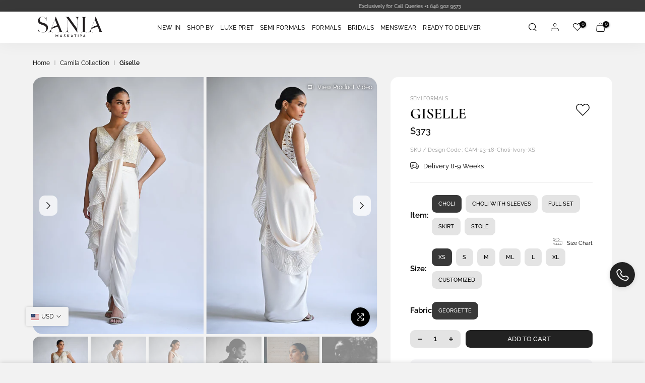

--- FILE ---
content_type: text/html; charset=utf-8
request_url: https://saniamaskatiya.com/collections/camila-23/products/giselle
body_size: 59104
content:
<!doctype html><html class="sr4p-theme sr4-wrapper__custom rtl_false swatch_color_style_2 pr_border_style_1 pr_img_effect_2 enable_eff_img1_true badge_shape_1 css_for_wis_app_true shadow_round_img_false sr4-header__inline is-remove-unavai-2 t4_compare_false sr4-cart-count-0 sr4-pr-ellipsis-false
 no-js"
  lang="en"
  >
  <head>
    <meta charset="utf-8">
    <meta http-equiv="X-UA-Compatible" content="IE=edge">
    <meta name="viewport" content="width=device-width, initial-scale=1, height=device-height, minimum-scale=1.0, maximum-scale=1.0">
    <meta name="theme-color" content="#f2f2f2">
    <link rel="canonical" href="https://saniamaskatiya.com/products/giselle">
    <link rel="preconnect" href="https://cdn.shopify.com" crossorigin>
    <!-- <link rel="stylesheet" href="https://cdnjs.cloudflare.com/ajax/libs/font-awesome/6.4.0/css/brands.min.css" integrity="sha512-9YHSK59/rjvhtDcY/b+4rdnl0V4LPDWdkKceBl8ZLF5TB6745ml1AfluEU6dFWqwDw9lPvnauxFgpKvJqp7jiQ==" crossorigin="anonymous" referrerpolicy="no-referrer" /> -->
    <link rel="stylesheet" href="https://cdnjs.cloudflare.com/ajax/libs/font-awesome/4.7.0/css/font-awesome.min.css">
    <!-- <link rel="stylesheet" href="https://maxcdn.bootstrapcdn.com/font-awesome/4.5.0/css/font-awesome.min.css"> -->
      <link rel="shortcut icon" type="image/png" href="//saniamaskatiya.com/cdn/shop/files/fav_1.jpg?v=1767282211&width=32">
    <link rel="preconnect" href="https://fonts.shopifycdn.com" crossorigin><title>Giselle &ndash; Sania Maskatiya International</title>
      
      <meta name="description" content="An experimental silhouette with a ruffled, playful drape. A draped skirt if paired with a sequined blouse with delightful details."><meta name="keywords" content="Giselle, Sania Maskatiya International, saniamaskatiya.com"/><meta name="author" content="RD">

<meta property="og:site_name" content="Sania Maskatiya International">
<meta property="og:url" content="https://saniamaskatiya.com/products/giselle">
<meta property="og:title" content="Giselle">
<meta property="og:type" content="product">
<meta property="og:description" content="An experimental silhouette with a ruffled, playful drape. A draped skirt if paired with a sequined blouse with delightful details."><meta property="og:image" content="http://saniamaskatiya.com/cdn/shop/products/Giselle_5.jpg?v=1683353802">
  <meta property="og:image:secure_url" content="https://saniamaskatiya.com/cdn/shop/products/Giselle_5.jpg?v=1683353802">
  <meta property="og:image:width" content="853">
  <meta property="og:image:height" content="1280"><meta property="og:price:amount" content="373">
  <meta property="og:price:currency" content="USD"><meta name="twitter:card" content="summary_large_image">
<meta name="twitter:title" content="Giselle">
<meta name="twitter:description" content="An experimental silhouette with a ruffled, playful drape. A draped skirt if paired with a sequined blouse with delightful details."><script src="//saniamaskatiya.com/cdn/shop/t/61/assets/lazysizes.min.js?v=36026001577115686891767964072" async="async"></script>
    <script src="//saniamaskatiya.com/cdn/shop/t/61/assets/global.min.js?v=13189240493994907891767964072" defer="defer"></script>
    <script>window.performance && window.performance.mark && window.performance.mark('shopify.content_for_header.start');</script><meta name="google-site-verification" content="u08mv5Agevih2ENKUdkltYqLasLOU9cQHcetbVJFX9s">
<meta id="shopify-digital-wallet" name="shopify-digital-wallet" content="/58836615221/digital_wallets/dialog">
<link rel="alternate" type="application/json+oembed" href="https://saniamaskatiya.com/products/giselle.oembed">
<script async="async" src="/checkouts/internal/preloads.js?locale=en-US"></script>
<script id="shopify-features" type="application/json">{"accessToken":"b18b59e1a43fcd5a34d5e49f1b592618","betas":["rich-media-storefront-analytics"],"domain":"saniamaskatiya.com","predictiveSearch":true,"shopId":58836615221,"locale":"en"}</script>
<script>var Shopify = Shopify || {};
Shopify.shop = "smintl.myshopify.com";
Shopify.locale = "en";
Shopify.currency = {"active":"USD","rate":"1.0"};
Shopify.country = "US";
Shopify.theme = {"name":"RAMADAN '26 DROP 1 INT | Ahmer","id":144395796533,"schema_name":"Jojo","schema_version":"1.0","theme_store_id":null,"role":"main"};
Shopify.theme.handle = "null";
Shopify.theme.style = {"id":null,"handle":null};
Shopify.cdnHost = "saniamaskatiya.com/cdn";
Shopify.routes = Shopify.routes || {};
Shopify.routes.root = "/";</script>
<script type="module">!function(o){(o.Shopify=o.Shopify||{}).modules=!0}(window);</script>
<script>!function(o){function n(){var o=[];function n(){o.push(Array.prototype.slice.apply(arguments))}return n.q=o,n}var t=o.Shopify=o.Shopify||{};t.loadFeatures=n(),t.autoloadFeatures=n()}(window);</script>
<script id="shop-js-analytics" type="application/json">{"pageType":"product"}</script>
<script defer="defer" async type="module" src="//saniamaskatiya.com/cdn/shopifycloud/shop-js/modules/v2/client.init-shop-cart-sync_BdyHc3Nr.en.esm.js"></script>
<script defer="defer" async type="module" src="//saniamaskatiya.com/cdn/shopifycloud/shop-js/modules/v2/chunk.common_Daul8nwZ.esm.js"></script>
<script type="module">
  await import("//saniamaskatiya.com/cdn/shopifycloud/shop-js/modules/v2/client.init-shop-cart-sync_BdyHc3Nr.en.esm.js");
await import("//saniamaskatiya.com/cdn/shopifycloud/shop-js/modules/v2/chunk.common_Daul8nwZ.esm.js");

  window.Shopify.SignInWithShop?.initShopCartSync?.({"fedCMEnabled":true,"windoidEnabled":true});

</script>
<script>(function() {
  var isLoaded = false;
  function asyncLoad() {
    if (isLoaded) return;
    isLoaded = true;
    var urls = ["https:\/\/app-server.wati.io\/api\/v1\/shopify\/whatsappChatScript?shopifyDomain=smintl.myshopify.com\u0026shop=smintl.myshopify.com"];
    for (var i = 0; i < urls.length; i++) {
      var s = document.createElement('script');
      s.type = 'text/javascript';
      s.async = true;
      s.src = urls[i];
      var x = document.getElementsByTagName('script')[0];
      x.parentNode.insertBefore(s, x);
    }
  };
  if(window.attachEvent) {
    window.attachEvent('onload', asyncLoad);
  } else {
    window.addEventListener('load', asyncLoad, false);
  }
})();</script>
<script id="__st">var __st={"a":58836615221,"offset":18000,"reqid":"92a55d24-be43-41fa-b0f5-a5ed929d2352-1768989183","pageurl":"saniamaskatiya.com\/collections\/camila-23\/products\/giselle","u":"5a7c2012b7c1","p":"product","rtyp":"product","rid":7186047565877};</script>
<script>window.ShopifyPaypalV4VisibilityTracking = true;</script>
<script id="captcha-bootstrap">!function(){'use strict';const t='contact',e='account',n='new_comment',o=[[t,t],['blogs',n],['comments',n],[t,'customer']],c=[[e,'customer_login'],[e,'guest_login'],[e,'recover_customer_password'],[e,'create_customer']],r=t=>t.map((([t,e])=>`form[action*='/${t}']:not([data-nocaptcha='true']) input[name='form_type'][value='${e}']`)).join(','),a=t=>()=>t?[...document.querySelectorAll(t)].map((t=>t.form)):[];function s(){const t=[...o],e=r(t);return a(e)}const i='password',u='form_key',d=['recaptcha-v3-token','g-recaptcha-response','h-captcha-response',i],f=()=>{try{return window.sessionStorage}catch{return}},m='__shopify_v',_=t=>t.elements[u];function p(t,e,n=!1){try{const o=window.sessionStorage,c=JSON.parse(o.getItem(e)),{data:r}=function(t){const{data:e,action:n}=t;return t[m]||n?{data:e,action:n}:{data:t,action:n}}(c);for(const[e,n]of Object.entries(r))t.elements[e]&&(t.elements[e].value=n);n&&o.removeItem(e)}catch(o){console.error('form repopulation failed',{error:o})}}const l='form_type',E='cptcha';function T(t){t.dataset[E]=!0}const w=window,h=w.document,L='Shopify',v='ce_forms',y='captcha';let A=!1;((t,e)=>{const n=(g='f06e6c50-85a8-45c8-87d0-21a2b65856fe',I='https://cdn.shopify.com/shopifycloud/storefront-forms-hcaptcha/ce_storefront_forms_captcha_hcaptcha.v1.5.2.iife.js',D={infoText:'Protected by hCaptcha',privacyText:'Privacy',termsText:'Terms'},(t,e,n)=>{const o=w[L][v],c=o.bindForm;if(c)return c(t,g,e,D).then(n);var r;o.q.push([[t,g,e,D],n]),r=I,A||(h.body.append(Object.assign(h.createElement('script'),{id:'captcha-provider',async:!0,src:r})),A=!0)});var g,I,D;w[L]=w[L]||{},w[L][v]=w[L][v]||{},w[L][v].q=[],w[L][y]=w[L][y]||{},w[L][y].protect=function(t,e){n(t,void 0,e),T(t)},Object.freeze(w[L][y]),function(t,e,n,w,h,L){const[v,y,A,g]=function(t,e,n){const i=e?o:[],u=t?c:[],d=[...i,...u],f=r(d),m=r(i),_=r(d.filter((([t,e])=>n.includes(e))));return[a(f),a(m),a(_),s()]}(w,h,L),I=t=>{const e=t.target;return e instanceof HTMLFormElement?e:e&&e.form},D=t=>v().includes(t);t.addEventListener('submit',(t=>{const e=I(t);if(!e)return;const n=D(e)&&!e.dataset.hcaptchaBound&&!e.dataset.recaptchaBound,o=_(e),c=g().includes(e)&&(!o||!o.value);(n||c)&&t.preventDefault(),c&&!n&&(function(t){try{if(!f())return;!function(t){const e=f();if(!e)return;const n=_(t);if(!n)return;const o=n.value;o&&e.removeItem(o)}(t);const e=Array.from(Array(32),(()=>Math.random().toString(36)[2])).join('');!function(t,e){_(t)||t.append(Object.assign(document.createElement('input'),{type:'hidden',name:u})),t.elements[u].value=e}(t,e),function(t,e){const n=f();if(!n)return;const o=[...t.querySelectorAll(`input[type='${i}']`)].map((({name:t})=>t)),c=[...d,...o],r={};for(const[a,s]of new FormData(t).entries())c.includes(a)||(r[a]=s);n.setItem(e,JSON.stringify({[m]:1,action:t.action,data:r}))}(t,e)}catch(e){console.error('failed to persist form',e)}}(e),e.submit())}));const S=(t,e)=>{t&&!t.dataset[E]&&(n(t,e.some((e=>e===t))),T(t))};for(const o of['focusin','change'])t.addEventListener(o,(t=>{const e=I(t);D(e)&&S(e,y())}));const B=e.get('form_key'),M=e.get(l),P=B&&M;t.addEventListener('DOMContentLoaded',(()=>{const t=y();if(P)for(const e of t)e.elements[l].value===M&&p(e,B);[...new Set([...A(),...v().filter((t=>'true'===t.dataset.shopifyCaptcha))])].forEach((e=>S(e,t)))}))}(h,new URLSearchParams(w.location.search),n,t,e,['guest_login'])})(!0,!0)}();</script>
<script integrity="sha256-4kQ18oKyAcykRKYeNunJcIwy7WH5gtpwJnB7kiuLZ1E=" data-source-attribution="shopify.loadfeatures" defer="defer" src="//saniamaskatiya.com/cdn/shopifycloud/storefront/assets/storefront/load_feature-a0a9edcb.js" crossorigin="anonymous"></script>
<script data-source-attribution="shopify.dynamic_checkout.dynamic.init">var Shopify=Shopify||{};Shopify.PaymentButton=Shopify.PaymentButton||{isStorefrontPortableWallets:!0,init:function(){window.Shopify.PaymentButton.init=function(){};var t=document.createElement("script");t.src="https://saniamaskatiya.com/cdn/shopifycloud/portable-wallets/latest/portable-wallets.en.js",t.type="module",document.head.appendChild(t)}};
</script>
<script data-source-attribution="shopify.dynamic_checkout.buyer_consent">
  function portableWalletsHideBuyerConsent(e){var t=document.getElementById("shopify-buyer-consent"),n=document.getElementById("shopify-subscription-policy-button");t&&n&&(t.classList.add("hidden"),t.setAttribute("aria-hidden","true"),n.removeEventListener("click",e))}function portableWalletsShowBuyerConsent(e){var t=document.getElementById("shopify-buyer-consent"),n=document.getElementById("shopify-subscription-policy-button");t&&n&&(t.classList.remove("hidden"),t.removeAttribute("aria-hidden"),n.addEventListener("click",e))}window.Shopify?.PaymentButton&&(window.Shopify.PaymentButton.hideBuyerConsent=portableWalletsHideBuyerConsent,window.Shopify.PaymentButton.showBuyerConsent=portableWalletsShowBuyerConsent);
</script>
<script data-source-attribution="shopify.dynamic_checkout.cart.bootstrap">document.addEventListener("DOMContentLoaded",(function(){function t(){return document.querySelector("shopify-accelerated-checkout-cart, shopify-accelerated-checkout")}if(t())Shopify.PaymentButton.init();else{new MutationObserver((function(e,n){t()&&(Shopify.PaymentButton.init(),n.disconnect())})).observe(document.body,{childList:!0,subtree:!0})}}));
</script>

<script>window.performance && window.performance.mark && window.performance.mark('shopify.content_for_header.end');</script>
<link
      rel="preload"
      as="font"
      href="//saniamaskatiya.com/cdn/fonts/cormorant/cormorant_n4.bd66e8e0031690b46374315bd1c15a17a8dcd450.woff2"
      type="font/woff2"
      crossorigin><link
      rel="preload"
      as="font"
      href="//saniamaskatiya.com/cdn/fonts/cormorant/cormorant_n4.bd66e8e0031690b46374315bd1c15a17a8dcd450.woff2"
      type="font/woff2"
      crossorigin><link
      rel="preload"
      as="font"
      href="//saniamaskatiya.com/cdn/fonts/cormorant/cormorant_n4.bd66e8e0031690b46374315bd1c15a17a8dcd450.woff2"
      type="font/woff2"
      crossorigin><link href="//saniamaskatiya.com/cdn/shop/t/61/assets/base.css?v=77813152275554892251767964072" rel="stylesheet" type="text/css" media="all" /><style data-shopify>@font-face {
  font-family: Cormorant;
  font-weight: 300;
  font-style: normal;
  font-display: swap;
  src: url("//saniamaskatiya.com/cdn/fonts/cormorant/cormorant_n3.0b17a542c8aa1ebff75081c7c3a854475090bf40.woff2") format("woff2"),
       url("//saniamaskatiya.com/cdn/fonts/cormorant/cormorant_n3.c357ee519b5baa7a2389366dbc1017e7bfccb716.woff") format("woff");
}

@font-face {
  font-family: Cormorant;
  font-weight: 300;
  font-style: italic;
  font-display: swap;
  src: url("//saniamaskatiya.com/cdn/fonts/cormorant/cormorant_i3.daccd1544064a8f91b945b46407eb35b026a568b.woff2") format("woff2"),
       url("//saniamaskatiya.com/cdn/fonts/cormorant/cormorant_i3.8b483976a1a48ce4720cab824f30f7347747ed2c.woff") format("woff");
}

@font-face {
  font-family: Cormorant;
  font-weight: 400;
  font-style: normal;
  font-display: swap;
  src: url("//saniamaskatiya.com/cdn/fonts/cormorant/cormorant_n4.bd66e8e0031690b46374315bd1c15a17a8dcd450.woff2") format("woff2"),
       url("//saniamaskatiya.com/cdn/fonts/cormorant/cormorant_n4.e5604516683cb4cc166c001f2ff5f387255e3b45.woff") format("woff");
}

@font-face {
  font-family: Cormorant;
  font-weight: 400;
  font-style: italic;
  font-display: swap;
  src: url("//saniamaskatiya.com/cdn/fonts/cormorant/cormorant_i4.0b95f138bb9694e184a2ebaf079dd59cf448e2d3.woff2") format("woff2"),
       url("//saniamaskatiya.com/cdn/fonts/cormorant/cormorant_i4.75684eb0a368d69688996f5f8e72c62747e6c249.woff") format("woff");
}

@font-face {
  font-family: Cormorant;
  font-weight: 500;
  font-style: normal;
  font-display: swap;
  src: url("//saniamaskatiya.com/cdn/fonts/cormorant/cormorant_n5.897f6a30ce53863d490505c0132c13f3a2107ba7.woff2") format("woff2"),
       url("//saniamaskatiya.com/cdn/fonts/cormorant/cormorant_n5.2886c5c58d0eba0663ec9f724d5eb310c99287bf.woff") format("woff");
}

@font-face {
  font-family: Cormorant;
  font-weight: 500;
  font-style: italic;
  font-display: swap;
  src: url("//saniamaskatiya.com/cdn/fonts/cormorant/cormorant_i5.5f44803b5f0edb410d154f596e709a324a72bde3.woff2") format("woff2"),
       url("//saniamaskatiya.com/cdn/fonts/cormorant/cormorant_i5.a529d8c487f1e4d284473cc4a5502e52c8de247f.woff") format("woff");
}

@font-face {
  font-family: Cormorant;
  font-weight: 600;
  font-style: normal;
  font-display: swap;
  src: url("//saniamaskatiya.com/cdn/fonts/cormorant/cormorant_n6.3930e9d27a43e1a6bc5a2b0efe8fe595cfa3bda5.woff2") format("woff2"),
       url("//saniamaskatiya.com/cdn/fonts/cormorant/cormorant_n6.f8314ab02a47b4a38ed5c78b31e8d1963c1cbe87.woff") format("woff");
}

@font-face {
  font-family: Cormorant;
  font-weight: 600;
  font-style: italic;
  font-display: swap;
  src: url("//saniamaskatiya.com/cdn/fonts/cormorant/cormorant_i6.d9cec4523bc4837b1c96b94ecf1a29351fbd8199.woff2") format("woff2"),
       url("//saniamaskatiya.com/cdn/fonts/cormorant/cormorant_i6.d18564a4f17d4e508a5eefe333645fbb7817d176.woff") format("woff");
}

@font-face {
  font-family: Cormorant;
  font-weight: 700;
  font-style: normal;
  font-display: swap;
  src: url("//saniamaskatiya.com/cdn/fonts/cormorant/cormorant_n7.c51184f59f7d2caf4999bcef8df2fc4fc4444aec.woff2") format("woff2"),
       url("//saniamaskatiya.com/cdn/fonts/cormorant/cormorant_n7.c9ca63ec9e4d37ba28b9518c6b06672c0f43cd49.woff") format("woff");
}

@font-face {
  font-family: Cormorant;
  font-weight: 700;
  font-style: italic;
  font-display: swap;
  src: url("//saniamaskatiya.com/cdn/fonts/cormorant/cormorant_i7.fa6e55789218717259c80e332e32b03d0c0e36e1.woff2") format("woff2"),
       url("//saniamaskatiya.com/cdn/fonts/cormorant/cormorant_i7.b5766b6262212587af58cec3328f4ffbc7c29531.woff") format("woff");
}

@font-face {
  font-family: Raleway;
  font-weight: 100;
  font-style: normal;
  font-display: swap;
  src: url("//saniamaskatiya.com/cdn/fonts/raleway/raleway_n1.e5d980f641f072b71e801d4ed82074f4e1965216.woff2") format("woff2"),
       url("//saniamaskatiya.com/cdn/fonts/raleway/raleway_n1.23f758de30d1665f040919c8e41031f943997a1e.woff") format("woff");
}

@font-face {
  font-family: Raleway;
  font-weight: 100;
  font-style: italic;
  font-display: swap;
  src: url("//saniamaskatiya.com/cdn/fonts/raleway/raleway_i1.a8b193dcaf1a8f33db5ed26c557db28e8bcc2dee.woff2") format("woff2"),
       url("//saniamaskatiya.com/cdn/fonts/raleway/raleway_i1.13c9dbb53f1ed073534133fd154b7c25f07f4b0e.woff") format("woff");
}

@font-face {
  font-family: Raleway;
  font-weight: 200;
  font-style: normal;
  font-display: swap;
  src: url("//saniamaskatiya.com/cdn/fonts/raleway/raleway_n2.bfcb497fa2c55518d63fe3ceb1f62a774ba4142a.woff2") format("woff2"),
       url("//saniamaskatiya.com/cdn/fonts/raleway/raleway_n2.057b156029fe7a18f88ee40ba9efbcf320b7afa9.woff") format("woff");
}

@font-face {
  font-family: Raleway;
  font-weight: 200;
  font-style: italic;
  font-display: swap;
  src: url("//saniamaskatiya.com/cdn/fonts/raleway/raleway_i2.ef135080d1c30702d031398cf1fa45319b144b78.woff2") format("woff2"),
       url("//saniamaskatiya.com/cdn/fonts/raleway/raleway_i2.a592c66cfaef3d4110b0545b91dff6f4a45e37e3.woff") format("woff");
}

@font-face {
  font-family: Raleway;
  font-weight: 300;
  font-style: normal;
  font-display: swap;
  src: url("//saniamaskatiya.com/cdn/fonts/raleway/raleway_n3.8b41f9f76b3ea43a64923d0e171aec8d8d64ca51.woff2") format("woff2"),
       url("//saniamaskatiya.com/cdn/fonts/raleway/raleway_n3.0f52cef63575e7aefb853e37056ce58cecface1a.woff") format("woff");
}

@font-face {
  font-family: Raleway;
  font-weight: 300;
  font-style: italic;
  font-display: swap;
  src: url("//saniamaskatiya.com/cdn/fonts/raleway/raleway_i3.732a842f1e4ed33e866d15a6a2d610cca4357b52.woff2") format("woff2"),
       url("//saniamaskatiya.com/cdn/fonts/raleway/raleway_i3.0408a5932dd3b98d37ef870ff904abe87b8fc722.woff") format("woff");
}

@font-face {
  font-family: Raleway;
  font-weight: 400;
  font-style: normal;
  font-display: swap;
  src: url("//saniamaskatiya.com/cdn/fonts/raleway/raleway_n4.2c76ddd103ff0f30b1230f13e160330ff8b2c68a.woff2") format("woff2"),
       url("//saniamaskatiya.com/cdn/fonts/raleway/raleway_n4.c057757dddc39994ad5d9c9f58e7c2c2a72359a9.woff") format("woff");
}

@font-face {
  font-family: Raleway;
  font-weight: 400;
  font-style: italic;
  font-display: swap;
  src: url("//saniamaskatiya.com/cdn/fonts/raleway/raleway_i4.aaa73a72f55a5e60da3e9a082717e1ed8f22f0a2.woff2") format("woff2"),
       url("//saniamaskatiya.com/cdn/fonts/raleway/raleway_i4.650670cc243082f8988ecc5576b6d613cfd5a8ee.woff") format("woff");
}

@font-face {
  font-family: Raleway;
  font-weight: 500;
  font-style: normal;
  font-display: swap;
  src: url("//saniamaskatiya.com/cdn/fonts/raleway/raleway_n5.0f898fcb9d16ae9a622ce7e706bb26c4a01b5028.woff2") format("woff2"),
       url("//saniamaskatiya.com/cdn/fonts/raleway/raleway_n5.c754eb57a4de1b66b11f20a04a7e3f1462e000f4.woff") format("woff");
}

@font-face {
  font-family: Raleway;
  font-weight: 500;
  font-style: italic;
  font-display: swap;
  src: url("//saniamaskatiya.com/cdn/fonts/raleway/raleway_i5.7c1179a63f760a1745604b586a712edb951beff6.woff2") format("woff2"),
       url("//saniamaskatiya.com/cdn/fonts/raleway/raleway_i5.0c656ad447ea049e85281d48394058c7bfca3cd7.woff") format("woff");
}

@font-face {
  font-family: Raleway;
  font-weight: 600;
  font-style: normal;
  font-display: swap;
  src: url("//saniamaskatiya.com/cdn/fonts/raleway/raleway_n6.87db7132fdf2b1a000ff834d3753ad5731e10d88.woff2") format("woff2"),
       url("//saniamaskatiya.com/cdn/fonts/raleway/raleway_n6.ad26493e9aeb22e08a6282f7bed6ea8ab7c3927f.woff") format("woff");
}

@font-face {
  font-family: Raleway;
  font-weight: 600;
  font-style: italic;
  font-display: swap;
  src: url("//saniamaskatiya.com/cdn/fonts/raleway/raleway_i6.3ca54d7a36de0718dd80fae3527e1a64a421eeb8.woff2") format("woff2"),
       url("//saniamaskatiya.com/cdn/fonts/raleway/raleway_i6.b468b8770307bd25eee5b284ea3424978349afe2.woff") format("woff");
}

@font-face {
  font-family: Raleway;
  font-weight: 700;
  font-style: normal;
  font-display: swap;
  src: url("//saniamaskatiya.com/cdn/fonts/raleway/raleway_n7.740cf9e1e4566800071db82eeca3cca45f43ba63.woff2") format("woff2"),
       url("//saniamaskatiya.com/cdn/fonts/raleway/raleway_n7.84943791ecde186400af8db54cf3b5b5e5049a8f.woff") format("woff");
}

@font-face {
  font-family: Raleway;
  font-weight: 700;
  font-style: italic;
  font-display: swap;
  src: url("//saniamaskatiya.com/cdn/fonts/raleway/raleway_i7.6d68e3c55f3382a6b4f1173686f538d89ce56dbc.woff2") format("woff2"),
       url("//saniamaskatiya.com/cdn/fonts/raleway/raleway_i7.ed82a5a5951418ec5b6b0a5010cb65216574b2bd.woff") format("woff");
}

@font-face {
  font-family: Raleway;
  font-weight: 800;
  font-style: normal;
  font-display: swap;
  src: url("//saniamaskatiya.com/cdn/fonts/raleway/raleway_n8.414bf47683473018f38952f5206e7f36e4c969e2.woff2") format("woff2"),
       url("//saniamaskatiya.com/cdn/fonts/raleway/raleway_n8.06917f4c455b3824730c8e78c66eed2c2ff65f04.woff") format("woff");
}

@font-face {
  font-family: Raleway;
  font-weight: 800;
  font-style: italic;
  font-display: swap;
  src: url("//saniamaskatiya.com/cdn/fonts/raleway/raleway_i8.72266809bc8dc85e1c7dad7d6f28310391078760.woff2") format("woff2"),
       url("//saniamaskatiya.com/cdn/fonts/raleway/raleway_i8.180f4252a60ffd4b4baeef573fa8a0d0729a5149.woff") format("woff");
}

@font-face {
  font-family: Raleway;
  font-weight: 900;
  font-style: normal;
  font-display: swap;
  src: url("//saniamaskatiya.com/cdn/fonts/raleway/raleway_n9.259346ec38ffc48d01e8e17ed4cc049b1f170535.woff2") format("woff2"),
       url("//saniamaskatiya.com/cdn/fonts/raleway/raleway_n9.99d512687b4137f65e71bdf1ce52a546b399ea1a.woff") format("woff");
}

@font-face {
  font-family: Raleway;
  font-weight: 900;
  font-style: italic;
  font-display: swap;
  src: url("//saniamaskatiya.com/cdn/fonts/raleway/raleway_i9.78e3fc385fa8e4cbdeb4270bb9732c7bebef95ab.woff2") format("woff2"),
       url("//saniamaskatiya.com/cdn/fonts/raleway/raleway_i9.2e82488dbbc2b805837d082d6ac2fe85b4e2afd1.woff") format("woff");
}

@font-face {
  font-family: Raleway;
  font-weight: 400;
  font-style: normal;
  font-display: swap;
  src: url("//saniamaskatiya.com/cdn/fonts/raleway/raleway_n4.2c76ddd103ff0f30b1230f13e160330ff8b2c68a.woff2") format("woff2"),
       url("//saniamaskatiya.com/cdn/fonts/raleway/raleway_n4.c057757dddc39994ad5d9c9f58e7c2c2a72359a9.woff") format("woff");
}
:root  {

  /* CSS Variables */
  --wrapper-mw: 1230px;
  --font-family-1: Cormorant, 
    serif;;
  --font-family-2: Raleway, 
  sans-serif;;
  --font-family-3: Raleway, 
  sans-serif;;
  --font-body-family: Raleway, 
  sans-serif;
;
  --font-heading-family: Cormorant, 
    serif;
;


--sr4-success-color: #428445;
--sr4-success-color-rgb: 66, 132, 69;
--sr4-warning-color: #e0b252;
--sr4-warning-color-rgb: 224, 178, 82;
--sr4-error-color: #EB001B;
--sr4-error-color-rgb: 235, 0, 27;
--sr4-light-color: #ffffff;
--sr4-dark-color: #222222;
--sr4-highlight-color: #ec0101;
--sr4-tooltip-background: #000000;
--sr4-tooltip-color: #fff;
--primary-sw-color: #333;
--primary-sw-color-rgb: 51, 51, 51;
--border-sw-color: #ddd;
--secondary-sw-color: #878787;
--primary-price-color: #ec0101;
--secondary-price-color: #878787;

--sr4-body-background: #f2f2f2
;
--text-color: #000000;
--text-color-rgb: 0, 0, 0;
--heading-color: #000000;
--accent-color: #222222;
--accent-color-rgb: 34, 34, 34;
--accent-color-darken: #000000;
--accent-color-hover: var(--accent-color-darken);
--secondary-color: #000000;
--secondary-color-rgb: 0, 0, 0;
--link-color: #878787;
--link-color-hover: #222222;
--border-color: #ddd;
--border-color-rgb: 221, 221, 221;
--border-primary-color: #333;
--button-background: #222;
--button-color: #fff;
--button-background-hover: #222222;
--button-color-hover: #fff;

--sale-badge-background: #ec0101;
--sale-badge-color: #fff;
--new-badge-background: #109533;
--new-badge-color: #fff;
--preorder-badge-background: #0774d7;
--preorder-badge-color: #fff;
--soldout-badge-background: #000000;
--soldout-badge-color: #fff;
--custom-badge-background: #00A500;
--custom-badge-color: #fff;/* Shopify related variables */
--payment-terms-background-color: ;

--lz-background: #f5f5f5;
--lz-img: url("//saniamaskatiya.com/cdn/shop/t/61/assets/t4s_loader.svg?v=111115509287537986261767964072");}

html {
  font-size: 62.5%;
  height: 100%;
}

body {
  margin: 0;
  overflow-x: hidden;
  font-size: 14px;
  letter-spacing: 0px;
  color: var(--text-color);
  font-family: var(--font-body-family);
  line-height: 1.7;
  font-weight: 400;
  -webkit-font-smoothing: auto;
  -moz-osx-font-smoothing: auto;
}

h1,
h2,
h3,
h4,
h5,
h6,
.sr4_as_title {
  color: var(--heading-color);
  /* font-family: var(--font-heading-family); */
  font-family: Playfair Display;
  line-height: 1.4;
  font-weight: 500;
  letter-spacing: 0px;
}
h1 {
  font-size: 37px
}
h2 {
  font-size: 29px
}
h3 {
  font-size: 23px
}
h4 {
  font-size: 18px
}
h5 {
  font-size: 17px
}
h6 {
  font-size: 15.5px
}
a,
.sr4_as_link {
  color: var(--link-color);
}
a:hover,
.sr4_as_link:hover {
  color: var(--link-color-hover);
}
button,
input,
optgroup,
select,
textarea {
  border-color: var(--border-color);
}
.sr4_as_button,
button,
input[type="button"]:not(.sr4-btn),
input[type="reset"],
input[type="submit"]:not(.sr4-btn) {
  font-family: var(--font-button-family);
  color: var(--button-color);
  background-color: var(--button-background);
  border-color: var(--button-background);
}
.sr4_as_button:hover,
button:hover,
input[type="button"]:not(.sr4-btn):hover,
input[type="reset"]:hover,
input[type="submit"]:not(.sr4-btn):hover {
  color: var(--button-color-hover);
  background-color: var(--button-background-hover);
  border-color: var(--button-background-hover);
}

.sr4-cp,
.sr4-color-accent {
  color: var(--accent-color)
}.sr4-ct,
.sr4-color-text {
  color: var(--text-color)
}.sr4-ch,
.sr4s-color-heading {
  color: var(--heading-color)
}.sr4-csecondary {
  color: var(--secondary-color)
}

.sr4-fnt-fm-1 {
  font-family: var(--font-family-1) !important;
}
.sr4-fnt-fm-2 {
  font-family: var(--font-family-2) !important;
}
.sr4-fnt-fm-3 {
  font-family: var(--font-family-3) !important;
}
.sr4-cr {
  color: var(--sr4-highlight-color);
}
.sr4-price__sale {
  
}.sr4-fix-overflow.sr4-row {
  max-width: 100vw;
  margin-left: auto;
  margin-right: auto;
}
.lazyloadsr4-opt {
  opacity: 1 !important;
  transition: opacity 0s
  , transform 1s !important;
}
.sr4-d-block {
  display: block;
}
.sr4-d-none {
  display: none;
}
@media (min-width: 768px) {
  .sr4-d-md-block {
    display: block;
  }
  .sr4-d-md-none {
    display: none;
  }
}
@media (min-width: 1025px) {
  .sr4-d-lg-block {
    display: block;
  }
  .sr4-d-lg-none {
    display: none;
  }
}</style><script>
   const sr4XMLHttpRequest = window.XMLHttpRequest, documentElementsr4 = document.documentElement; documentElementsr4.className = documentElementsr4.className.replace('no-js', 'js');function loadImagesr4(_this) { _this.classList.add('lazyloadsr4ed')};
  (function() { const matchMediaHoversr4 = (window.matchMedia('(-moz-touch-enabled: 1), (hover: none)')).matches; documentElementsr4.className += ((window.CSS && window.CSS.supports('(position: sticky) or (position: -webkit-sticky)')) ? ' sr4p-sticky' : ' sr4p-no-sticky'); documentElementsr4.className += matchMediaHoversr4 ? ' sr4p-no-hover' : ' sr4p-hover'; window.onpageshow = function() { if (performance.navigation.type === 2) {document.dispatchEvent(new CustomEvent('cart:refresh'))} }; if (!matchMediaHoversr4 && window.width > 1024) { document.addEventListener('mousemove', function(evt) { documentElementsr4.classList.replace('sr4p-no-hover','sr4p-hover'); document.dispatchEvent(new CustomEvent('theme:hover')); }, {once : true} ); } }());</script>
<script type="text/javascript"> (function(c,l,a,r,i,t,y){ c[a]=c[a]||function(){(c[a].q=c[a].q||[]).push(arguments)}; t=l.createElement(r);t.async=1;t.src="https://www.clarity.ms/tag/"+i; y=l.getElementsByTagName(r)[0];y.parentNode.insertBefore(t,y); })(window, document, "clarity", "script", "smzzxf0qdi"); </script>

  <!-- BEGIN app block: shopify://apps/minmaxify-order-limits/blocks/app-embed-block/3acfba32-89f3-4377-ae20-cbb9abc48475 --><script type="text/javascript" src="https://limits.minmaxify.com/smintl.myshopify.com?v=200&r=20240604121458"></script>

<!-- END app block --><!-- BEGIN app block: shopify://apps/klaviyo-email-marketing-sms/blocks/klaviyo-onsite-embed/2632fe16-c075-4321-a88b-50b567f42507 -->












  <script async src="https://static.klaviyo.com/onsite/js/WKzwBv/klaviyo.js?company_id=WKzwBv"></script>
  <script>!function(){if(!window.klaviyo){window._klOnsite=window._klOnsite||[];try{window.klaviyo=new Proxy({},{get:function(n,i){return"push"===i?function(){var n;(n=window._klOnsite).push.apply(n,arguments)}:function(){for(var n=arguments.length,o=new Array(n),w=0;w<n;w++)o[w]=arguments[w];var t="function"==typeof o[o.length-1]?o.pop():void 0,e=new Promise((function(n){window._klOnsite.push([i].concat(o,[function(i){t&&t(i),n(i)}]))}));return e}}})}catch(n){window.klaviyo=window.klaviyo||[],window.klaviyo.push=function(){var n;(n=window._klOnsite).push.apply(n,arguments)}}}}();</script>

  
    <script id="viewed_product">
      if (item == null) {
        var _learnq = _learnq || [];

        var MetafieldReviews = null
        var MetafieldYotpoRating = null
        var MetafieldYotpoCount = null
        var MetafieldLooxRating = null
        var MetafieldLooxCount = null
        var okendoProduct = null
        var okendoProductReviewCount = null
        var okendoProductReviewAverageValue = null
        try {
          // The following fields are used for Customer Hub recently viewed in order to add reviews.
          // This information is not part of __kla_viewed. Instead, it is part of __kla_viewed_reviewed_items
          MetafieldReviews = {};
          MetafieldYotpoRating = null
          MetafieldYotpoCount = null
          MetafieldLooxRating = null
          MetafieldLooxCount = null

          okendoProduct = null
          // If the okendo metafield is not legacy, it will error, which then requires the new json formatted data
          if (okendoProduct && 'error' in okendoProduct) {
            okendoProduct = null
          }
          okendoProductReviewCount = okendoProduct ? okendoProduct.reviewCount : null
          okendoProductReviewAverageValue = okendoProduct ? okendoProduct.reviewAverageValue : null
        } catch (error) {
          console.error('Error in Klaviyo onsite reviews tracking:', error);
        }

        var item = {
          Name: "Giselle",
          ProductID: 7186047565877,
          Categories: ["Camila Collection","Crepe","Dress - Formals","Evening Wear - Semi Formals","Semi Formals","Semi Formals - Lehnga Choli","Shop By - Lehnga Choli","Shop By - Signature Drapes","Signature Drapes - Semi Formals","Skirts - Formals","Wedding Guest Edit - Semi Formals"],
          ImageURL: "https://saniamaskatiya.com/cdn/shop/products/Giselle_5_grande.jpg?v=1683353802",
          URL: "https://saniamaskatiya.com/products/giselle",
          Brand: "Camilla '23",
          Price: "$143",
          Value: "143",
          CompareAtPrice: "$0"
        };
        _learnq.push(['track', 'Viewed Product', item]);
        _learnq.push(['trackViewedItem', {
          Title: item.Name,
          ItemId: item.ProductID,
          Categories: item.Categories,
          ImageUrl: item.ImageURL,
          Url: item.URL,
          Metadata: {
            Brand: item.Brand,
            Price: item.Price,
            Value: item.Value,
            CompareAtPrice: item.CompareAtPrice
          },
          metafields:{
            reviews: MetafieldReviews,
            yotpo:{
              rating: MetafieldYotpoRating,
              count: MetafieldYotpoCount,
            },
            loox:{
              rating: MetafieldLooxRating,
              count: MetafieldLooxCount,
            },
            okendo: {
              rating: okendoProductReviewAverageValue,
              count: okendoProductReviewCount,
            }
          }
        }]);
      }
    </script>
  




  <script>
    window.klaviyoReviewsProductDesignMode = false
  </script>







<!-- END app block --><!-- BEGIN app block: shopify://apps/xo-gallery/blocks/xo-gallery-seo/e61dfbaa-1a75-4e4e-bffc-324f17325251 --><!-- XO Gallery SEO -->

<!-- End: XO Gallery SEO -->


<!-- END app block --><link href="https://monorail-edge.shopifysvc.com" rel="dns-prefetch">
<script>(function(){if ("sendBeacon" in navigator && "performance" in window) {try {var session_token_from_headers = performance.getEntriesByType('navigation')[0].serverTiming.find(x => x.name == '_s').description;} catch {var session_token_from_headers = undefined;}var session_cookie_matches = document.cookie.match(/_shopify_s=([^;]*)/);var session_token_from_cookie = session_cookie_matches && session_cookie_matches.length === 2 ? session_cookie_matches[1] : "";var session_token = session_token_from_headers || session_token_from_cookie || "";function handle_abandonment_event(e) {var entries = performance.getEntries().filter(function(entry) {return /monorail-edge.shopifysvc.com/.test(entry.name);});if (!window.abandonment_tracked && entries.length === 0) {window.abandonment_tracked = true;var currentMs = Date.now();var navigation_start = performance.timing.navigationStart;var payload = {shop_id: 58836615221,url: window.location.href,navigation_start,duration: currentMs - navigation_start,session_token,page_type: "product"};window.navigator.sendBeacon("https://monorail-edge.shopifysvc.com/v1/produce", JSON.stringify({schema_id: "online_store_buyer_site_abandonment/1.1",payload: payload,metadata: {event_created_at_ms: currentMs,event_sent_at_ms: currentMs}}));}}window.addEventListener('pagehide', handle_abandonment_event);}}());</script>
<script id="web-pixels-manager-setup">(function e(e,d,r,n,o){if(void 0===o&&(o={}),!Boolean(null===(a=null===(i=window.Shopify)||void 0===i?void 0:i.analytics)||void 0===a?void 0:a.replayQueue)){var i,a;window.Shopify=window.Shopify||{};var t=window.Shopify;t.analytics=t.analytics||{};var s=t.analytics;s.replayQueue=[],s.publish=function(e,d,r){return s.replayQueue.push([e,d,r]),!0};try{self.performance.mark("wpm:start")}catch(e){}var l=function(){var e={modern:/Edge?\/(1{2}[4-9]|1[2-9]\d|[2-9]\d{2}|\d{4,})\.\d+(\.\d+|)|Firefox\/(1{2}[4-9]|1[2-9]\d|[2-9]\d{2}|\d{4,})\.\d+(\.\d+|)|Chrom(ium|e)\/(9{2}|\d{3,})\.\d+(\.\d+|)|(Maci|X1{2}).+ Version\/(15\.\d+|(1[6-9]|[2-9]\d|\d{3,})\.\d+)([,.]\d+|)( \(\w+\)|)( Mobile\/\w+|) Safari\/|Chrome.+OPR\/(9{2}|\d{3,})\.\d+\.\d+|(CPU[ +]OS|iPhone[ +]OS|CPU[ +]iPhone|CPU IPhone OS|CPU iPad OS)[ +]+(15[._]\d+|(1[6-9]|[2-9]\d|\d{3,})[._]\d+)([._]\d+|)|Android:?[ /-](13[3-9]|1[4-9]\d|[2-9]\d{2}|\d{4,})(\.\d+|)(\.\d+|)|Android.+Firefox\/(13[5-9]|1[4-9]\d|[2-9]\d{2}|\d{4,})\.\d+(\.\d+|)|Android.+Chrom(ium|e)\/(13[3-9]|1[4-9]\d|[2-9]\d{2}|\d{4,})\.\d+(\.\d+|)|SamsungBrowser\/([2-9]\d|\d{3,})\.\d+/,legacy:/Edge?\/(1[6-9]|[2-9]\d|\d{3,})\.\d+(\.\d+|)|Firefox\/(5[4-9]|[6-9]\d|\d{3,})\.\d+(\.\d+|)|Chrom(ium|e)\/(5[1-9]|[6-9]\d|\d{3,})\.\d+(\.\d+|)([\d.]+$|.*Safari\/(?![\d.]+ Edge\/[\d.]+$))|(Maci|X1{2}).+ Version\/(10\.\d+|(1[1-9]|[2-9]\d|\d{3,})\.\d+)([,.]\d+|)( \(\w+\)|)( Mobile\/\w+|) Safari\/|Chrome.+OPR\/(3[89]|[4-9]\d|\d{3,})\.\d+\.\d+|(CPU[ +]OS|iPhone[ +]OS|CPU[ +]iPhone|CPU IPhone OS|CPU iPad OS)[ +]+(10[._]\d+|(1[1-9]|[2-9]\d|\d{3,})[._]\d+)([._]\d+|)|Android:?[ /-](13[3-9]|1[4-9]\d|[2-9]\d{2}|\d{4,})(\.\d+|)(\.\d+|)|Mobile Safari.+OPR\/([89]\d|\d{3,})\.\d+\.\d+|Android.+Firefox\/(13[5-9]|1[4-9]\d|[2-9]\d{2}|\d{4,})\.\d+(\.\d+|)|Android.+Chrom(ium|e)\/(13[3-9]|1[4-9]\d|[2-9]\d{2}|\d{4,})\.\d+(\.\d+|)|Android.+(UC? ?Browser|UCWEB|U3)[ /]?(15\.([5-9]|\d{2,})|(1[6-9]|[2-9]\d|\d{3,})\.\d+)\.\d+|SamsungBrowser\/(5\.\d+|([6-9]|\d{2,})\.\d+)|Android.+MQ{2}Browser\/(14(\.(9|\d{2,})|)|(1[5-9]|[2-9]\d|\d{3,})(\.\d+|))(\.\d+|)|K[Aa][Ii]OS\/(3\.\d+|([4-9]|\d{2,})\.\d+)(\.\d+|)/},d=e.modern,r=e.legacy,n=navigator.userAgent;return n.match(d)?"modern":n.match(r)?"legacy":"unknown"}(),u="modern"===l?"modern":"legacy",c=(null!=n?n:{modern:"",legacy:""})[u],f=function(e){return[e.baseUrl,"/wpm","/b",e.hashVersion,"modern"===e.buildTarget?"m":"l",".js"].join("")}({baseUrl:d,hashVersion:r,buildTarget:u}),m=function(e){var d=e.version,r=e.bundleTarget,n=e.surface,o=e.pageUrl,i=e.monorailEndpoint;return{emit:function(e){var a=e.status,t=e.errorMsg,s=(new Date).getTime(),l=JSON.stringify({metadata:{event_sent_at_ms:s},events:[{schema_id:"web_pixels_manager_load/3.1",payload:{version:d,bundle_target:r,page_url:o,status:a,surface:n,error_msg:t},metadata:{event_created_at_ms:s}}]});if(!i)return console&&console.warn&&console.warn("[Web Pixels Manager] No Monorail endpoint provided, skipping logging."),!1;try{return self.navigator.sendBeacon.bind(self.navigator)(i,l)}catch(e){}var u=new XMLHttpRequest;try{return u.open("POST",i,!0),u.setRequestHeader("Content-Type","text/plain"),u.send(l),!0}catch(e){return console&&console.warn&&console.warn("[Web Pixels Manager] Got an unhandled error while logging to Monorail."),!1}}}}({version:r,bundleTarget:l,surface:e.surface,pageUrl:self.location.href,monorailEndpoint:e.monorailEndpoint});try{o.browserTarget=l,function(e){var d=e.src,r=e.async,n=void 0===r||r,o=e.onload,i=e.onerror,a=e.sri,t=e.scriptDataAttributes,s=void 0===t?{}:t,l=document.createElement("script"),u=document.querySelector("head"),c=document.querySelector("body");if(l.async=n,l.src=d,a&&(l.integrity=a,l.crossOrigin="anonymous"),s)for(var f in s)if(Object.prototype.hasOwnProperty.call(s,f))try{l.dataset[f]=s[f]}catch(e){}if(o&&l.addEventListener("load",o),i&&l.addEventListener("error",i),u)u.appendChild(l);else{if(!c)throw new Error("Did not find a head or body element to append the script");c.appendChild(l)}}({src:f,async:!0,onload:function(){if(!function(){var e,d;return Boolean(null===(d=null===(e=window.Shopify)||void 0===e?void 0:e.analytics)||void 0===d?void 0:d.initialized)}()){var d=window.webPixelsManager.init(e)||void 0;if(d){var r=window.Shopify.analytics;r.replayQueue.forEach((function(e){var r=e[0],n=e[1],o=e[2];d.publishCustomEvent(r,n,o)})),r.replayQueue=[],r.publish=d.publishCustomEvent,r.visitor=d.visitor,r.initialized=!0}}},onerror:function(){return m.emit({status:"failed",errorMsg:"".concat(f," has failed to load")})},sri:function(e){var d=/^sha384-[A-Za-z0-9+/=]+$/;return"string"==typeof e&&d.test(e)}(c)?c:"",scriptDataAttributes:o}),m.emit({status:"loading"})}catch(e){m.emit({status:"failed",errorMsg:(null==e?void 0:e.message)||"Unknown error"})}}})({shopId: 58836615221,storefrontBaseUrl: "https://saniamaskatiya.com",extensionsBaseUrl: "https://extensions.shopifycdn.com/cdn/shopifycloud/web-pixels-manager",monorailEndpoint: "https://monorail-edge.shopifysvc.com/unstable/produce_batch",surface: "storefront-renderer",enabledBetaFlags: ["2dca8a86"],webPixelsConfigList: [{"id":"1245249589","configuration":"{\"accountID\":\"WKzwBv\",\"webPixelConfig\":\"eyJlbmFibGVBZGRlZFRvQ2FydEV2ZW50cyI6IHRydWV9\"}","eventPayloadVersion":"v1","runtimeContext":"STRICT","scriptVersion":"524f6c1ee37bacdca7657a665bdca589","type":"APP","apiClientId":123074,"privacyPurposes":["ANALYTICS","MARKETING"],"dataSharingAdjustments":{"protectedCustomerApprovalScopes":["read_customer_address","read_customer_email","read_customer_name","read_customer_personal_data","read_customer_phone"]}},{"id":"462651445","configuration":"{\"config\":\"{\\\"pixel_id\\\":\\\"G-0D2J3XX6TW\\\",\\\"target_country\\\":\\\"US\\\",\\\"gtag_events\\\":[{\\\"type\\\":\\\"search\\\",\\\"action_label\\\":[\\\"G-0D2J3XX6TW\\\",\\\"AW-16544349489\\\/SOdYCIDOmqsZELH6-tA9\\\"]},{\\\"type\\\":\\\"begin_checkout\\\",\\\"action_label\\\":[\\\"G-0D2J3XX6TW\\\",\\\"AW-16544349489\\\/GEzlCIbOmqsZELH6-tA9\\\"]},{\\\"type\\\":\\\"view_item\\\",\\\"action_label\\\":[\\\"G-0D2J3XX6TW\\\",\\\"AW-16544349489\\\/0PRlCP3NmqsZELH6-tA9\\\",\\\"MC-8339QPF35F\\\"]},{\\\"type\\\":\\\"purchase\\\",\\\"action_label\\\":[\\\"G-0D2J3XX6TW\\\",\\\"AW-16544349489\\\/CBswCPfNmqsZELH6-tA9\\\",\\\"MC-8339QPF35F\\\"]},{\\\"type\\\":\\\"page_view\\\",\\\"action_label\\\":[\\\"G-0D2J3XX6TW\\\",\\\"AW-16544349489\\\/wBa4CPrNmqsZELH6-tA9\\\",\\\"MC-8339QPF35F\\\"]},{\\\"type\\\":\\\"add_payment_info\\\",\\\"action_label\\\":[\\\"G-0D2J3XX6TW\\\",\\\"AW-16544349489\\\/BxGeCInOmqsZELH6-tA9\\\"]},{\\\"type\\\":\\\"add_to_cart\\\",\\\"action_label\\\":[\\\"G-0D2J3XX6TW\\\",\\\"AW-16544349489\\\/LcIpCIPOmqsZELH6-tA9\\\"]}],\\\"enable_monitoring_mode\\\":false}\"}","eventPayloadVersion":"v1","runtimeContext":"OPEN","scriptVersion":"b2a88bafab3e21179ed38636efcd8a93","type":"APP","apiClientId":1780363,"privacyPurposes":[],"dataSharingAdjustments":{"protectedCustomerApprovalScopes":["read_customer_address","read_customer_email","read_customer_name","read_customer_personal_data","read_customer_phone"]}},{"id":"230326325","configuration":"{\"pixel_id\":\"133092955560725\",\"pixel_type\":\"facebook_pixel\",\"metaapp_system_user_token\":\"-\"}","eventPayloadVersion":"v1","runtimeContext":"OPEN","scriptVersion":"ca16bc87fe92b6042fbaa3acc2fbdaa6","type":"APP","apiClientId":2329312,"privacyPurposes":["ANALYTICS","MARKETING","SALE_OF_DATA"],"dataSharingAdjustments":{"protectedCustomerApprovalScopes":["read_customer_address","read_customer_email","read_customer_name","read_customer_personal_data","read_customer_phone"]}},{"id":"shopify-app-pixel","configuration":"{}","eventPayloadVersion":"v1","runtimeContext":"STRICT","scriptVersion":"0450","apiClientId":"shopify-pixel","type":"APP","privacyPurposes":["ANALYTICS","MARKETING"]},{"id":"shopify-custom-pixel","eventPayloadVersion":"v1","runtimeContext":"LAX","scriptVersion":"0450","apiClientId":"shopify-pixel","type":"CUSTOM","privacyPurposes":["ANALYTICS","MARKETING"]}],isMerchantRequest: false,initData: {"shop":{"name":"Sania Maskatiya International","paymentSettings":{"currencyCode":"USD"},"myshopifyDomain":"smintl.myshopify.com","countryCode":"PK","storefrontUrl":"https:\/\/saniamaskatiya.com"},"customer":null,"cart":null,"checkout":null,"productVariants":[{"price":{"amount":373.0,"currencyCode":"USD"},"product":{"title":"Giselle","vendor":"Camilla '23","id":"7186047565877","untranslatedTitle":"Giselle","url":"\/products\/giselle","type":"Semi Formals"},"id":"42250387980341","image":{"src":"\/\/saniamaskatiya.com\/cdn\/shop\/products\/Giselle_5.jpg?v=1683353802"},"sku":"FGP-30954","title":"Choli \/ XS \/ Georgette","untranslatedTitle":"Choli \/ XS \/ Georgette"},{"price":{"amount":373.0,"currencyCode":"USD"},"product":{"title":"Giselle","vendor":"Camilla '23","id":"7186047565877","untranslatedTitle":"Giselle","url":"\/products\/giselle","type":"Semi Formals"},"id":"42250388013109","image":{"src":"\/\/saniamaskatiya.com\/cdn\/shop\/products\/Giselle_5.jpg?v=1683353802"},"sku":"FGP-30955","title":"Choli \/ S \/ Georgette","untranslatedTitle":"Choli \/ S \/ Georgette"},{"price":{"amount":373.0,"currencyCode":"USD"},"product":{"title":"Giselle","vendor":"Camilla '23","id":"7186047565877","untranslatedTitle":"Giselle","url":"\/products\/giselle","type":"Semi Formals"},"id":"42250388045877","image":{"src":"\/\/saniamaskatiya.com\/cdn\/shop\/products\/Giselle_5.jpg?v=1683353802"},"sku":"FGP-30956","title":"Choli \/ M \/ Georgette","untranslatedTitle":"Choli \/ M \/ Georgette"},{"price":{"amount":373.0,"currencyCode":"USD"},"product":{"title":"Giselle","vendor":"Camilla '23","id":"7186047565877","untranslatedTitle":"Giselle","url":"\/products\/giselle","type":"Semi Formals"},"id":"42250388078645","image":{"src":"\/\/saniamaskatiya.com\/cdn\/shop\/products\/Giselle_5.jpg?v=1683353802"},"sku":"FGP-30957","title":"Choli \/ ML \/ Georgette","untranslatedTitle":"Choli \/ ML \/ Georgette"},{"price":{"amount":373.0,"currencyCode":"USD"},"product":{"title":"Giselle","vendor":"Camilla '23","id":"7186047565877","untranslatedTitle":"Giselle","url":"\/products\/giselle","type":"Semi Formals"},"id":"42250388111413","image":{"src":"\/\/saniamaskatiya.com\/cdn\/shop\/products\/Giselle_5.jpg?v=1683353802"},"sku":"FGP-30958","title":"Choli \/ L \/ Georgette","untranslatedTitle":"Choli \/ L \/ Georgette"},{"price":{"amount":373.0,"currencyCode":"USD"},"product":{"title":"Giselle","vendor":"Camilla '23","id":"7186047565877","untranslatedTitle":"Giselle","url":"\/products\/giselle","type":"Semi Formals"},"id":"42250388144181","image":{"src":"\/\/saniamaskatiya.com\/cdn\/shop\/products\/Giselle_5.jpg?v=1683353802"},"sku":"FGP-30959","title":"Choli \/ XL \/ Georgette","untranslatedTitle":"Choli \/ XL \/ Georgette"},{"price":{"amount":373.0,"currencyCode":"USD"},"product":{"title":"Giselle","vendor":"Camilla '23","id":"7186047565877","untranslatedTitle":"Giselle","url":"\/products\/giselle","type":"Semi Formals"},"id":"42250388176949","image":{"src":"\/\/saniamaskatiya.com\/cdn\/shop\/products\/Giselle_5.jpg?v=1683353802"},"sku":"FGP-30960","title":"Choli \/ Customized \/ Georgette","untranslatedTitle":"Choli \/ Customized \/ Georgette"},{"price":{"amount":490.0,"currencyCode":"USD"},"product":{"title":"Giselle","vendor":"Camilla '23","id":"7186047565877","untranslatedTitle":"Giselle","url":"\/products\/giselle","type":"Semi Formals"},"id":"42250387750965","image":{"src":"\/\/saniamaskatiya.com\/cdn\/shop\/products\/Giselle_5.jpg?v=1683353802"},"sku":"FGP-30946","title":"Choli With Sleeves \/ XS \/ Georgette","untranslatedTitle":"Choli With Sleeves \/ XS \/ Georgette"},{"price":{"amount":490.0,"currencyCode":"USD"},"product":{"title":"Giselle","vendor":"Camilla '23","id":"7186047565877","untranslatedTitle":"Giselle","url":"\/products\/giselle","type":"Semi Formals"},"id":"42250387783733","image":{"src":"\/\/saniamaskatiya.com\/cdn\/shop\/products\/Giselle_5.jpg?v=1683353802"},"sku":"FGP-30947","title":"Choli With Sleeves \/ S \/ Georgette","untranslatedTitle":"Choli With Sleeves \/ S \/ Georgette"},{"price":{"amount":490.0,"currencyCode":"USD"},"product":{"title":"Giselle","vendor":"Camilla '23","id":"7186047565877","untranslatedTitle":"Giselle","url":"\/products\/giselle","type":"Semi Formals"},"id":"42250387816501","image":{"src":"\/\/saniamaskatiya.com\/cdn\/shop\/products\/Giselle_5.jpg?v=1683353802"},"sku":"FGP-30948","title":"Choli With Sleeves \/ M \/ Georgette","untranslatedTitle":"Choli With Sleeves \/ M \/ Georgette"},{"price":{"amount":490.0,"currencyCode":"USD"},"product":{"title":"Giselle","vendor":"Camilla '23","id":"7186047565877","untranslatedTitle":"Giselle","url":"\/products\/giselle","type":"Semi Formals"},"id":"42250387849269","image":{"src":"\/\/saniamaskatiya.com\/cdn\/shop\/products\/Giselle_5.jpg?v=1683353802"},"sku":"FGP-30949","title":"Choli With Sleeves \/ ML \/ Georgette","untranslatedTitle":"Choli With Sleeves \/ ML \/ Georgette"},{"price":{"amount":490.0,"currencyCode":"USD"},"product":{"title":"Giselle","vendor":"Camilla '23","id":"7186047565877","untranslatedTitle":"Giselle","url":"\/products\/giselle","type":"Semi Formals"},"id":"42250387882037","image":{"src":"\/\/saniamaskatiya.com\/cdn\/shop\/products\/Giselle_5.jpg?v=1683353802"},"sku":"FGP-30950","title":"Choli With Sleeves \/ L \/ Georgette","untranslatedTitle":"Choli With Sleeves \/ L \/ Georgette"},{"price":{"amount":490.0,"currencyCode":"USD"},"product":{"title":"Giselle","vendor":"Camilla '23","id":"7186047565877","untranslatedTitle":"Giselle","url":"\/products\/giselle","type":"Semi Formals"},"id":"42250387914805","image":{"src":"\/\/saniamaskatiya.com\/cdn\/shop\/products\/Giselle_5.jpg?v=1683353802"},"sku":"FGP-30951","title":"Choli With Sleeves \/ XL \/ Georgette","untranslatedTitle":"Choli With Sleeves \/ XL \/ Georgette"},{"price":{"amount":490.0,"currencyCode":"USD"},"product":{"title":"Giselle","vendor":"Camilla '23","id":"7186047565877","untranslatedTitle":"Giselle","url":"\/products\/giselle","type":"Semi Formals"},"id":"42250387947573","image":{"src":"\/\/saniamaskatiya.com\/cdn\/shop\/products\/Giselle_5.jpg?v=1683353802"},"sku":"FGP-30952","title":"Choli With Sleeves \/ Customized \/ Georgette","untranslatedTitle":"Choli With Sleeves \/ Customized \/ Georgette"},{"price":{"amount":765.0,"currencyCode":"USD"},"product":{"title":"Giselle","vendor":"Camilla '23","id":"7186047565877","untranslatedTitle":"Giselle","url":"\/products\/giselle","type":"Semi Formals"},"id":"42250387521589","image":{"src":"\/\/saniamaskatiya.com\/cdn\/shop\/products\/Giselle_5.jpg?v=1683353802"},"sku":"FGP-30938","title":"Full Set \/ XS \/ Shimmer Crepe","untranslatedTitle":"Full Set \/ XS \/ Shimmer Crepe"},{"price":{"amount":765.0,"currencyCode":"USD"},"product":{"title":"Giselle","vendor":"Camilla '23","id":"7186047565877","untranslatedTitle":"Giselle","url":"\/products\/giselle","type":"Semi Formals"},"id":"42250387554357","image":{"src":"\/\/saniamaskatiya.com\/cdn\/shop\/products\/Giselle_5.jpg?v=1683353802"},"sku":"FGP-30939","title":"Full Set \/ S \/ Shimmer Crepe","untranslatedTitle":"Full Set \/ S \/ Shimmer Crepe"},{"price":{"amount":765.0,"currencyCode":"USD"},"product":{"title":"Giselle","vendor":"Camilla '23","id":"7186047565877","untranslatedTitle":"Giselle","url":"\/products\/giselle","type":"Semi Formals"},"id":"42250387587125","image":{"src":"\/\/saniamaskatiya.com\/cdn\/shop\/products\/Giselle_5.jpg?v=1683353802"},"sku":"FGP-30940","title":"Full Set \/ M \/ Shimmer Crepe","untranslatedTitle":"Full Set \/ M \/ Shimmer Crepe"},{"price":{"amount":765.0,"currencyCode":"USD"},"product":{"title":"Giselle","vendor":"Camilla '23","id":"7186047565877","untranslatedTitle":"Giselle","url":"\/products\/giselle","type":"Semi Formals"},"id":"42250387619893","image":{"src":"\/\/saniamaskatiya.com\/cdn\/shop\/products\/Giselle_5.jpg?v=1683353802"},"sku":"FGP-30941","title":"Full Set \/ ML \/ Shimmer Crepe","untranslatedTitle":"Full Set \/ ML \/ Shimmer Crepe"},{"price":{"amount":765.0,"currencyCode":"USD"},"product":{"title":"Giselle","vendor":"Camilla '23","id":"7186047565877","untranslatedTitle":"Giselle","url":"\/products\/giselle","type":"Semi Formals"},"id":"42250387652661","image":{"src":"\/\/saniamaskatiya.com\/cdn\/shop\/products\/Giselle_5.jpg?v=1683353802"},"sku":"FGP-30942","title":"Full Set \/ L \/ Shimmer Crepe","untranslatedTitle":"Full Set \/ L \/ Shimmer Crepe"},{"price":{"amount":765.0,"currencyCode":"USD"},"product":{"title":"Giselle","vendor":"Camilla '23","id":"7186047565877","untranslatedTitle":"Giselle","url":"\/products\/giselle","type":"Semi Formals"},"id":"42250387685429","image":{"src":"\/\/saniamaskatiya.com\/cdn\/shop\/products\/Giselle_5.jpg?v=1683353802"},"sku":"FGP-30943","title":"Full Set \/ XL \/ Shimmer Crepe","untranslatedTitle":"Full Set \/ XL \/ Shimmer Crepe"},{"price":{"amount":765.0,"currencyCode":"USD"},"product":{"title":"Giselle","vendor":"Camilla '23","id":"7186047565877","untranslatedTitle":"Giselle","url":"\/products\/giselle","type":"Semi Formals"},"id":"42250387718197","image":{"src":"\/\/saniamaskatiya.com\/cdn\/shop\/products\/Giselle_5.jpg?v=1683353802"},"sku":"FGP-30944","title":"Full Set \/ Customized \/ Shimmer Crepe","untranslatedTitle":"Full Set \/ Customized \/ Shimmer Crepe"},{"price":{"amount":143.0,"currencyCode":"USD"},"product":{"title":"Giselle","vendor":"Camilla '23","id":"7186047565877","untranslatedTitle":"Giselle","url":"\/products\/giselle","type":"Semi Formals"},"id":"42250388439093","image":{"src":"\/\/saniamaskatiya.com\/cdn\/shop\/products\/Giselle_5.jpg?v=1683353802"},"sku":"FGP-30970","title":"Skirt \/ XS \/ Shimmer Crepe","untranslatedTitle":"Skirt \/ XS \/ Shimmer Crepe"},{"price":{"amount":143.0,"currencyCode":"USD"},"product":{"title":"Giselle","vendor":"Camilla '23","id":"7186047565877","untranslatedTitle":"Giselle","url":"\/products\/giselle","type":"Semi Formals"},"id":"42250388471861","image":{"src":"\/\/saniamaskatiya.com\/cdn\/shop\/products\/Giselle_5.jpg?v=1683353802"},"sku":"FGP-30971","title":"Skirt \/ S \/ Shimmer Crepe","untranslatedTitle":"Skirt \/ S \/ Shimmer Crepe"},{"price":{"amount":143.0,"currencyCode":"USD"},"product":{"title":"Giselle","vendor":"Camilla '23","id":"7186047565877","untranslatedTitle":"Giselle","url":"\/products\/giselle","type":"Semi Formals"},"id":"42250388504629","image":{"src":"\/\/saniamaskatiya.com\/cdn\/shop\/products\/Giselle_5.jpg?v=1683353802"},"sku":"FGP-30972","title":"Skirt \/ M \/ Shimmer Crepe","untranslatedTitle":"Skirt \/ M \/ Shimmer Crepe"},{"price":{"amount":143.0,"currencyCode":"USD"},"product":{"title":"Giselle","vendor":"Camilla '23","id":"7186047565877","untranslatedTitle":"Giselle","url":"\/products\/giselle","type":"Semi Formals"},"id":"42250388537397","image":{"src":"\/\/saniamaskatiya.com\/cdn\/shop\/products\/Giselle_5.jpg?v=1683353802"},"sku":"FGP-30973","title":"Skirt \/ ML \/ Shimmer Crepe","untranslatedTitle":"Skirt \/ ML \/ Shimmer Crepe"},{"price":{"amount":143.0,"currencyCode":"USD"},"product":{"title":"Giselle","vendor":"Camilla '23","id":"7186047565877","untranslatedTitle":"Giselle","url":"\/products\/giselle","type":"Semi Formals"},"id":"42250388570165","image":{"src":"\/\/saniamaskatiya.com\/cdn\/shop\/products\/Giselle_5.jpg?v=1683353802"},"sku":"FGP-30974","title":"Skirt \/ L \/ Shimmer Crepe","untranslatedTitle":"Skirt \/ L \/ Shimmer Crepe"},{"price":{"amount":143.0,"currencyCode":"USD"},"product":{"title":"Giselle","vendor":"Camilla '23","id":"7186047565877","untranslatedTitle":"Giselle","url":"\/products\/giselle","type":"Semi Formals"},"id":"42250388602933","image":{"src":"\/\/saniamaskatiya.com\/cdn\/shop\/products\/Giselle_5.jpg?v=1683353802"},"sku":"FGP-30975","title":"Skirt \/ XL \/ Shimmer Crepe","untranslatedTitle":"Skirt \/ XL \/ Shimmer Crepe"},{"price":{"amount":143.0,"currencyCode":"USD"},"product":{"title":"Giselle","vendor":"Camilla '23","id":"7186047565877","untranslatedTitle":"Giselle","url":"\/products\/giselle","type":"Semi Formals"},"id":"42250388635701","image":{"src":"\/\/saniamaskatiya.com\/cdn\/shop\/products\/Giselle_5.jpg?v=1683353802"},"sku":"FGP-30976","title":"Skirt \/ Customized \/ Shimmer Crepe","untranslatedTitle":"Skirt \/ Customized \/ Shimmer Crepe"},{"price":{"amount":373.0,"currencyCode":"USD"},"product":{"title":"Giselle","vendor":"Camilla '23","id":"7186047565877","untranslatedTitle":"Giselle","url":"\/products\/giselle","type":"Semi Formals"},"id":"42250388209717","image":{"src":"\/\/saniamaskatiya.com\/cdn\/shop\/products\/Giselle_5.jpg?v=1683353802"},"sku":"FGP-30962","title":"Stole \/ XS \/ Shimmer Crepe","untranslatedTitle":"Stole \/ XS \/ Shimmer Crepe"},{"price":{"amount":373.0,"currencyCode":"USD"},"product":{"title":"Giselle","vendor":"Camilla '23","id":"7186047565877","untranslatedTitle":"Giselle","url":"\/products\/giselle","type":"Semi Formals"},"id":"42250388242485","image":{"src":"\/\/saniamaskatiya.com\/cdn\/shop\/products\/Giselle_5.jpg?v=1683353802"},"sku":"FGP-30963","title":"Stole \/ S \/ Shimmer Crepe","untranslatedTitle":"Stole \/ S \/ Shimmer Crepe"},{"price":{"amount":373.0,"currencyCode":"USD"},"product":{"title":"Giselle","vendor":"Camilla '23","id":"7186047565877","untranslatedTitle":"Giselle","url":"\/products\/giselle","type":"Semi Formals"},"id":"42250388275253","image":{"src":"\/\/saniamaskatiya.com\/cdn\/shop\/products\/Giselle_5.jpg?v=1683353802"},"sku":"FGP-30964","title":"Stole \/ M \/ Shimmer Crepe","untranslatedTitle":"Stole \/ M \/ Shimmer Crepe"},{"price":{"amount":373.0,"currencyCode":"USD"},"product":{"title":"Giselle","vendor":"Camilla '23","id":"7186047565877","untranslatedTitle":"Giselle","url":"\/products\/giselle","type":"Semi Formals"},"id":"42250388308021","image":{"src":"\/\/saniamaskatiya.com\/cdn\/shop\/products\/Giselle_5.jpg?v=1683353802"},"sku":"FGP-30965","title":"Stole \/ ML \/ Shimmer Crepe","untranslatedTitle":"Stole \/ ML \/ Shimmer Crepe"},{"price":{"amount":373.0,"currencyCode":"USD"},"product":{"title":"Giselle","vendor":"Camilla '23","id":"7186047565877","untranslatedTitle":"Giselle","url":"\/products\/giselle","type":"Semi Formals"},"id":"42250388340789","image":{"src":"\/\/saniamaskatiya.com\/cdn\/shop\/products\/Giselle_5.jpg?v=1683353802"},"sku":"FGP-30966","title":"Stole \/ L \/ Shimmer Crepe","untranslatedTitle":"Stole \/ L \/ Shimmer Crepe"},{"price":{"amount":373.0,"currencyCode":"USD"},"product":{"title":"Giselle","vendor":"Camilla '23","id":"7186047565877","untranslatedTitle":"Giselle","url":"\/products\/giselle","type":"Semi Formals"},"id":"42250388373557","image":{"src":"\/\/saniamaskatiya.com\/cdn\/shop\/products\/Giselle_5.jpg?v=1683353802"},"sku":"FGP-30967","title":"Stole \/ XL \/ Shimmer Crepe","untranslatedTitle":"Stole \/ XL \/ Shimmer Crepe"},{"price":{"amount":373.0,"currencyCode":"USD"},"product":{"title":"Giselle","vendor":"Camilla '23","id":"7186047565877","untranslatedTitle":"Giselle","url":"\/products\/giselle","type":"Semi Formals"},"id":"42250388406325","image":{"src":"\/\/saniamaskatiya.com\/cdn\/shop\/products\/Giselle_5.jpg?v=1683353802"},"sku":"FGP-30968","title":"Stole \/ Customized \/ Shimmer Crepe","untranslatedTitle":"Stole \/ Customized \/ Shimmer Crepe"}],"purchasingCompany":null},},"https://saniamaskatiya.com/cdn","fcfee988w5aeb613cpc8e4bc33m6693e112",{"modern":"","legacy":""},{"shopId":"58836615221","storefrontBaseUrl":"https:\/\/saniamaskatiya.com","extensionBaseUrl":"https:\/\/extensions.shopifycdn.com\/cdn\/shopifycloud\/web-pixels-manager","surface":"storefront-renderer","enabledBetaFlags":"[\"2dca8a86\"]","isMerchantRequest":"false","hashVersion":"fcfee988w5aeb613cpc8e4bc33m6693e112","publish":"custom","events":"[[\"page_viewed\",{}],[\"product_viewed\",{\"productVariant\":{\"price\":{\"amount\":373.0,\"currencyCode\":\"USD\"},\"product\":{\"title\":\"Giselle\",\"vendor\":\"Camilla '23\",\"id\":\"7186047565877\",\"untranslatedTitle\":\"Giselle\",\"url\":\"\/products\/giselle\",\"type\":\"Semi Formals\"},\"id\":\"42250387980341\",\"image\":{\"src\":\"\/\/saniamaskatiya.com\/cdn\/shop\/products\/Giselle_5.jpg?v=1683353802\"},\"sku\":\"FGP-30954\",\"title\":\"Choli \/ XS \/ Georgette\",\"untranslatedTitle\":\"Choli \/ XS \/ Georgette\"}}]]"});</script><script>
  window.ShopifyAnalytics = window.ShopifyAnalytics || {};
  window.ShopifyAnalytics.meta = window.ShopifyAnalytics.meta || {};
  window.ShopifyAnalytics.meta.currency = 'USD';
  var meta = {"product":{"id":7186047565877,"gid":"gid:\/\/shopify\/Product\/7186047565877","vendor":"Camilla '23","type":"Semi Formals","handle":"giselle","variants":[{"id":42250387980341,"price":37300,"name":"Giselle - Choli \/ XS \/ Georgette","public_title":"Choli \/ XS \/ Georgette","sku":"FGP-30954"},{"id":42250388013109,"price":37300,"name":"Giselle - Choli \/ S \/ Georgette","public_title":"Choli \/ S \/ Georgette","sku":"FGP-30955"},{"id":42250388045877,"price":37300,"name":"Giselle - Choli \/ M \/ Georgette","public_title":"Choli \/ M \/ Georgette","sku":"FGP-30956"},{"id":42250388078645,"price":37300,"name":"Giselle - Choli \/ ML \/ Georgette","public_title":"Choli \/ ML \/ Georgette","sku":"FGP-30957"},{"id":42250388111413,"price":37300,"name":"Giselle - Choli \/ L \/ Georgette","public_title":"Choli \/ L \/ Georgette","sku":"FGP-30958"},{"id":42250388144181,"price":37300,"name":"Giselle - Choli \/ XL \/ Georgette","public_title":"Choli \/ XL \/ Georgette","sku":"FGP-30959"},{"id":42250388176949,"price":37300,"name":"Giselle - Choli \/ Customized \/ Georgette","public_title":"Choli \/ Customized \/ Georgette","sku":"FGP-30960"},{"id":42250387750965,"price":49000,"name":"Giselle - Choli With Sleeves \/ XS \/ Georgette","public_title":"Choli With Sleeves \/ XS \/ Georgette","sku":"FGP-30946"},{"id":42250387783733,"price":49000,"name":"Giselle - Choli With Sleeves \/ S \/ Georgette","public_title":"Choli With Sleeves \/ S \/ Georgette","sku":"FGP-30947"},{"id":42250387816501,"price":49000,"name":"Giselle - Choli With Sleeves \/ M \/ Georgette","public_title":"Choli With Sleeves \/ M \/ Georgette","sku":"FGP-30948"},{"id":42250387849269,"price":49000,"name":"Giselle - Choli With Sleeves \/ ML \/ Georgette","public_title":"Choli With Sleeves \/ ML \/ Georgette","sku":"FGP-30949"},{"id":42250387882037,"price":49000,"name":"Giselle - Choli With Sleeves \/ L \/ Georgette","public_title":"Choli With Sleeves \/ L \/ Georgette","sku":"FGP-30950"},{"id":42250387914805,"price":49000,"name":"Giselle - Choli With Sleeves \/ XL \/ Georgette","public_title":"Choli With Sleeves \/ XL \/ Georgette","sku":"FGP-30951"},{"id":42250387947573,"price":49000,"name":"Giselle - Choli With Sleeves \/ Customized \/ Georgette","public_title":"Choli With Sleeves \/ Customized \/ Georgette","sku":"FGP-30952"},{"id":42250387521589,"price":76500,"name":"Giselle - Full Set \/ XS \/ Shimmer Crepe","public_title":"Full Set \/ XS \/ Shimmer Crepe","sku":"FGP-30938"},{"id":42250387554357,"price":76500,"name":"Giselle - Full Set \/ S \/ Shimmer Crepe","public_title":"Full Set \/ S \/ Shimmer Crepe","sku":"FGP-30939"},{"id":42250387587125,"price":76500,"name":"Giselle - Full Set \/ M \/ Shimmer Crepe","public_title":"Full Set \/ M \/ Shimmer Crepe","sku":"FGP-30940"},{"id":42250387619893,"price":76500,"name":"Giselle - Full Set \/ ML \/ Shimmer Crepe","public_title":"Full Set \/ ML \/ Shimmer Crepe","sku":"FGP-30941"},{"id":42250387652661,"price":76500,"name":"Giselle - Full Set \/ L \/ Shimmer Crepe","public_title":"Full Set \/ L \/ Shimmer Crepe","sku":"FGP-30942"},{"id":42250387685429,"price":76500,"name":"Giselle - Full Set \/ XL \/ Shimmer Crepe","public_title":"Full Set \/ XL \/ Shimmer Crepe","sku":"FGP-30943"},{"id":42250387718197,"price":76500,"name":"Giselle - Full Set \/ Customized \/ Shimmer Crepe","public_title":"Full Set \/ Customized \/ Shimmer Crepe","sku":"FGP-30944"},{"id":42250388439093,"price":14300,"name":"Giselle - Skirt \/ XS \/ Shimmer Crepe","public_title":"Skirt \/ XS \/ Shimmer Crepe","sku":"FGP-30970"},{"id":42250388471861,"price":14300,"name":"Giselle - Skirt \/ S \/ Shimmer Crepe","public_title":"Skirt \/ S \/ Shimmer Crepe","sku":"FGP-30971"},{"id":42250388504629,"price":14300,"name":"Giselle - Skirt \/ M \/ Shimmer Crepe","public_title":"Skirt \/ M \/ Shimmer Crepe","sku":"FGP-30972"},{"id":42250388537397,"price":14300,"name":"Giselle - Skirt \/ ML \/ Shimmer Crepe","public_title":"Skirt \/ ML \/ Shimmer Crepe","sku":"FGP-30973"},{"id":42250388570165,"price":14300,"name":"Giselle - Skirt \/ L \/ Shimmer Crepe","public_title":"Skirt \/ L \/ Shimmer Crepe","sku":"FGP-30974"},{"id":42250388602933,"price":14300,"name":"Giselle - Skirt \/ XL \/ Shimmer Crepe","public_title":"Skirt \/ XL \/ Shimmer Crepe","sku":"FGP-30975"},{"id":42250388635701,"price":14300,"name":"Giselle - Skirt \/ Customized \/ Shimmer Crepe","public_title":"Skirt \/ Customized \/ Shimmer Crepe","sku":"FGP-30976"},{"id":42250388209717,"price":37300,"name":"Giselle - Stole \/ XS \/ Shimmer Crepe","public_title":"Stole \/ XS \/ Shimmer Crepe","sku":"FGP-30962"},{"id":42250388242485,"price":37300,"name":"Giselle - Stole \/ S \/ Shimmer Crepe","public_title":"Stole \/ S \/ Shimmer Crepe","sku":"FGP-30963"},{"id":42250388275253,"price":37300,"name":"Giselle - Stole \/ M \/ Shimmer Crepe","public_title":"Stole \/ M \/ Shimmer Crepe","sku":"FGP-30964"},{"id":42250388308021,"price":37300,"name":"Giselle - Stole \/ ML \/ Shimmer Crepe","public_title":"Stole \/ ML \/ Shimmer Crepe","sku":"FGP-30965"},{"id":42250388340789,"price":37300,"name":"Giselle - Stole \/ L \/ Shimmer Crepe","public_title":"Stole \/ L \/ Shimmer Crepe","sku":"FGP-30966"},{"id":42250388373557,"price":37300,"name":"Giselle - Stole \/ XL \/ Shimmer Crepe","public_title":"Stole \/ XL \/ Shimmer Crepe","sku":"FGP-30967"},{"id":42250388406325,"price":37300,"name":"Giselle - Stole \/ Customized \/ Shimmer Crepe","public_title":"Stole \/ Customized \/ Shimmer Crepe","sku":"FGP-30968"}],"remote":false},"page":{"pageType":"product","resourceType":"product","resourceId":7186047565877,"requestId":"92a55d24-be43-41fa-b0f5-a5ed929d2352-1768989183"}};
  for (var attr in meta) {
    window.ShopifyAnalytics.meta[attr] = meta[attr];
  }
</script>
<script class="analytics">
  (function () {
    var customDocumentWrite = function(content) {
      var jquery = null;

      if (window.jQuery) {
        jquery = window.jQuery;
      } else if (window.Checkout && window.Checkout.$) {
        jquery = window.Checkout.$;
      }

      if (jquery) {
        jquery('body').append(content);
      }
    };

    var hasLoggedConversion = function(token) {
      if (token) {
        return document.cookie.indexOf('loggedConversion=' + token) !== -1;
      }
      return false;
    }

    var setCookieIfConversion = function(token) {
      if (token) {
        var twoMonthsFromNow = new Date(Date.now());
        twoMonthsFromNow.setMonth(twoMonthsFromNow.getMonth() + 2);

        document.cookie = 'loggedConversion=' + token + '; expires=' + twoMonthsFromNow;
      }
    }

    var trekkie = window.ShopifyAnalytics.lib = window.trekkie = window.trekkie || [];
    if (trekkie.integrations) {
      return;
    }
    trekkie.methods = [
      'identify',
      'page',
      'ready',
      'track',
      'trackForm',
      'trackLink'
    ];
    trekkie.factory = function(method) {
      return function() {
        var args = Array.prototype.slice.call(arguments);
        args.unshift(method);
        trekkie.push(args);
        return trekkie;
      };
    };
    for (var i = 0; i < trekkie.methods.length; i++) {
      var key = trekkie.methods[i];
      trekkie[key] = trekkie.factory(key);
    }
    trekkie.load = function(config) {
      trekkie.config = config || {};
      trekkie.config.initialDocumentCookie = document.cookie;
      var first = document.getElementsByTagName('script')[0];
      var script = document.createElement('script');
      script.type = 'text/javascript';
      script.onerror = function(e) {
        var scriptFallback = document.createElement('script');
        scriptFallback.type = 'text/javascript';
        scriptFallback.onerror = function(error) {
                var Monorail = {
      produce: function produce(monorailDomain, schemaId, payload) {
        var currentMs = new Date().getTime();
        var event = {
          schema_id: schemaId,
          payload: payload,
          metadata: {
            event_created_at_ms: currentMs,
            event_sent_at_ms: currentMs
          }
        };
        return Monorail.sendRequest("https://" + monorailDomain + "/v1/produce", JSON.stringify(event));
      },
      sendRequest: function sendRequest(endpointUrl, payload) {
        // Try the sendBeacon API
        if (window && window.navigator && typeof window.navigator.sendBeacon === 'function' && typeof window.Blob === 'function' && !Monorail.isIos12()) {
          var blobData = new window.Blob([payload], {
            type: 'text/plain'
          });

          if (window.navigator.sendBeacon(endpointUrl, blobData)) {
            return true;
          } // sendBeacon was not successful

        } // XHR beacon

        var xhr = new XMLHttpRequest();

        try {
          xhr.open('POST', endpointUrl);
          xhr.setRequestHeader('Content-Type', 'text/plain');
          xhr.send(payload);
        } catch (e) {
          console.log(e);
        }

        return false;
      },
      isIos12: function isIos12() {
        return window.navigator.userAgent.lastIndexOf('iPhone; CPU iPhone OS 12_') !== -1 || window.navigator.userAgent.lastIndexOf('iPad; CPU OS 12_') !== -1;
      }
    };
    Monorail.produce('monorail-edge.shopifysvc.com',
      'trekkie_storefront_load_errors/1.1',
      {shop_id: 58836615221,
      theme_id: 144395796533,
      app_name: "storefront",
      context_url: window.location.href,
      source_url: "//saniamaskatiya.com/cdn/s/trekkie.storefront.cd680fe47e6c39ca5d5df5f0a32d569bc48c0f27.min.js"});

        };
        scriptFallback.async = true;
        scriptFallback.src = '//saniamaskatiya.com/cdn/s/trekkie.storefront.cd680fe47e6c39ca5d5df5f0a32d569bc48c0f27.min.js';
        first.parentNode.insertBefore(scriptFallback, first);
      };
      script.async = true;
      script.src = '//saniamaskatiya.com/cdn/s/trekkie.storefront.cd680fe47e6c39ca5d5df5f0a32d569bc48c0f27.min.js';
      first.parentNode.insertBefore(script, first);
    };
    trekkie.load(
      {"Trekkie":{"appName":"storefront","development":false,"defaultAttributes":{"shopId":58836615221,"isMerchantRequest":null,"themeId":144395796533,"themeCityHash":"14529199102724955390","contentLanguage":"en","currency":"USD"},"isServerSideCookieWritingEnabled":true,"monorailRegion":"shop_domain","enabledBetaFlags":["65f19447"]},"Session Attribution":{},"S2S":{"facebookCapiEnabled":true,"source":"trekkie-storefront-renderer","apiClientId":580111}}
    );

    var loaded = false;
    trekkie.ready(function() {
      if (loaded) return;
      loaded = true;

      window.ShopifyAnalytics.lib = window.trekkie;

      var originalDocumentWrite = document.write;
      document.write = customDocumentWrite;
      try { window.ShopifyAnalytics.merchantGoogleAnalytics.call(this); } catch(error) {};
      document.write = originalDocumentWrite;

      window.ShopifyAnalytics.lib.page(null,{"pageType":"product","resourceType":"product","resourceId":7186047565877,"requestId":"92a55d24-be43-41fa-b0f5-a5ed929d2352-1768989183","shopifyEmitted":true});

      var match = window.location.pathname.match(/checkouts\/(.+)\/(thank_you|post_purchase)/)
      var token = match? match[1]: undefined;
      if (!hasLoggedConversion(token)) {
        setCookieIfConversion(token);
        window.ShopifyAnalytics.lib.track("Viewed Product",{"currency":"USD","variantId":42250387980341,"productId":7186047565877,"productGid":"gid:\/\/shopify\/Product\/7186047565877","name":"Giselle - Choli \/ XS \/ Georgette","price":"373.00","sku":"FGP-30954","brand":"Camilla '23","variant":"Choli \/ XS \/ Georgette","category":"Semi Formals","nonInteraction":true,"remote":false},undefined,undefined,{"shopifyEmitted":true});
      window.ShopifyAnalytics.lib.track("monorail:\/\/trekkie_storefront_viewed_product\/1.1",{"currency":"USD","variantId":42250387980341,"productId":7186047565877,"productGid":"gid:\/\/shopify\/Product\/7186047565877","name":"Giselle - Choli \/ XS \/ Georgette","price":"373.00","sku":"FGP-30954","brand":"Camilla '23","variant":"Choli \/ XS \/ Georgette","category":"Semi Formals","nonInteraction":true,"remote":false,"referer":"https:\/\/saniamaskatiya.com\/collections\/camila-23\/products\/giselle"});
      }
    });


        var eventsListenerScript = document.createElement('script');
        eventsListenerScript.async = true;
        eventsListenerScript.src = "//saniamaskatiya.com/cdn/shopifycloud/storefront/assets/shop_events_listener-3da45d37.js";
        document.getElementsByTagName('head')[0].appendChild(eventsListenerScript);

})();</script>
  <script>
  if (!window.ga || (window.ga && typeof window.ga !== 'function')) {
    window.ga = function ga() {
      (window.ga.q = window.ga.q || []).push(arguments);
      if (window.Shopify && window.Shopify.analytics && typeof window.Shopify.analytics.publish === 'function') {
        window.Shopify.analytics.publish("ga_stub_called", {}, {sendTo: "google_osp_migration"});
      }
      console.error("Shopify's Google Analytics stub called with:", Array.from(arguments), "\nSee https://help.shopify.com/manual/promoting-marketing/pixels/pixel-migration#google for more information.");
    };
    if (window.Shopify && window.Shopify.analytics && typeof window.Shopify.analytics.publish === 'function') {
      window.Shopify.analytics.publish("ga_stub_initialized", {}, {sendTo: "google_osp_migration"});
    }
  }
</script>
<script
  defer
  src="https://saniamaskatiya.com/cdn/shopifycloud/perf-kit/shopify-perf-kit-3.0.4.min.js"
  data-application="storefront-renderer"
  data-shop-id="58836615221"
  data-render-region="gcp-us-central1"
  data-page-type="product"
  data-theme-instance-id="144395796533"
  data-theme-name="Jojo"
  data-theme-version="1.0"
  data-monorail-region="shop_domain"
  data-resource-timing-sampling-rate="10"
  data-shs="true"
  data-shs-beacon="true"
  data-shs-export-with-fetch="true"
  data-shs-logs-sample-rate="1"
  data-shs-beacon-endpoint="https://saniamaskatiya.com/api/collect"
></script>
</head>

  <body class="template-product "
    >
    <a class="skip-to-content-link visually-hidden" href="#MainContent">Skip to content</a>
    <div class="sr4-close-overlay sr4-op-0"></div>

    <div id="sm-wrapper" class="sr4-website-wrapper"><div id="shopify-section-title_config" class="shopify-section sr4-section sr4-section-config sr4-section-admn-fixed"><style data-shopify>.sr4-title {--color: #000000;
			font-family: var(--font-family-1);
			font-size: 32px;
			font-weight: 500;letter-spacing: 1px;line-height: 33px;}
		
			.sr4-top-heading .sr4-cbl {
				--color: #000000;
			}
		
		@media (min-width: 768px) {
			.sr4-title {
			   font-size: 36px;
				font-weight: 500;letter-spacing: 1px;line-height: 33px;}
		}.sr4-subtitle {font-style: italic;--color: #878787;
			font-family: var(--font-family-3);
			font-size: 14px;
			font-weight: 400;}
		
		@media (min-width: 768px) {
			.sr4-subtitle {
			   font-size: 14px;
				font-weight: 400;}
		}</style></div><div id="shopify-section-pr_item_config" class="shopify-section sr4-section sr4-section-config sr4-section-config-product sr4-section-admn-fixed"><style data-shopify>
  .sr4-section-config-product .sr4_box_pr_grid {
    margin-bottom: 100px;
  }
  .sr4-section-config-product .sr4-top-heading {
    margin-bottom: 30px;
  }
  .sr4-product:not(.sr4-pr-style4) {
    --pr-btn-radius-size: 40px;
  }.sr4-product {
    --swatch-color-size: 16px;
    --swatch-color-size-mb: 20px;
    --pr-background-overlay: rgba(0, 0, 0, 0.1);
    --product-title-family: var(--font-family-2);
    --product-title-style: uppercase;
    --product-title-size: 15px;
    --product-title-weight: 500;
    --product-title-line-height: 20px;
    --product-title-spacing: 1.3px;
    --product-price-size: 12px;
    --product-price-weight: 500;
    --product-space-img-txt: 13px;
    --product-space-elements: 3px;

    --pr-countdown-color: #fff;
  --pr-countdown-bg-color: #005b69;
}
.sr4-product:not(.sr4-pr-packery) {
  --product-title-color: #000000;
  --product-title-color-hover: #000000;
  --product-price-color: #8e8e8e;
  --product-price-color-second: #8e8e8e;
  --product-price-sale-color: #ec0101;
  --product-vendors-color: #878787;
  --product-vendors-color-hover: #005b69;
}</style><style data-shopify>.sr4-pr-style1 {


          --pr-addtocart-color: #ffffff;
          --pr-addtocart-color2: #222;
        --pr-addtocart-color-hover: #222222;
        --pr-addtocart-color2-hover: #fff;

      --pr-quickview-color: #ffffff;
      --pr-quickview-color2: #222;
    --pr-quickview-color-hover: #222222;
    --pr-quickview-color2-hover: #fff;

  --pr-wishlist-color: #222222;
  --pr-wishlist-color2: #fff;
  --pr-wishlist-color-hover: #000000;
  --pr-wishlist-color2-hover: #fff;
  --pr-wishlist-color-active: #e81e63;
  --pr-wishlist-color2-active: #fff;

  --pr-compare-color: #ffffff;
  --pr-compare-color2: #222;
  --pr-compare-color-hover: #222222;
  --pr-compare-color2-hover: #fff;

  --size-list-color: #ffffff;
}</style><style data-shopify>.sr4-pr-style2 {


          --pr-addtocart-color: #ffffff;
          --pr-addtocart-color2: #222;
        --pr-addtocart-color-hover: #222222;
        --pr-addtocart-color2-hover: #fff;

      --pr-quickview-color: #ffffff;
      --pr-quickview-color2: #222;
    --pr-quickview-color-hover: #222222;
    --pr-quickview-color2-hover: #fff;

  --pr-wishlist-color: #ffffff;
  --pr-wishlist-color2: #222;
  --pr-wishlist-color-hover: #222222;
  --pr-wishlist-color2-hover: #fff;
  --pr-wishlist-color-active: #e81e63;
  --pr-wishlist-color2-active: #fff;

  --pr-compare-color: #ffffff;
  --pr-compare-color2: #222;
  --pr-compare-color-hover: #222222;
  --pr-compare-color2-hover: #fff;

  --size-list-color: #ffffff;
}</style><style data-shopify>.sr4-pr-style3 {


          --pr-addtocart-color: #ffffff;
          --pr-addtocart-color2: #222;
        --pr-addtocart-color-hover: #222222;
        --pr-addtocart-color2-hover: #fff;

      --pr-quickview-color: #ffffff;
      --pr-quickview-color2: #222;
    --pr-quickview-color-hover: #222222;
    --pr-quickview-color2-hover: #fff;

  --pr-wishlist-color: #ffffff;
  --pr-wishlist-color2: #222;
  --pr-wishlist-color-hover: #222222;
  --pr-wishlist-color2-hover: #fff;
  --pr-wishlist-color-active: #e81e63;
  --pr-wishlist-color2-active: #fff;

  --pr-compare-color: #ffffff;
  --pr-compare-color2: #222;
  --pr-compare-color-hover: #222222;
  --pr-compare-color2-hover: #fff;

  --size-list-color: #ffffff;
}</style><style data-shopify>.sr4-pr-style4 {


          --pr-btn-radius-size: 0px;

          --pr-addtocart-color: #ffffff;
          --pr-addtocart-color2: #222;
        --pr-addtocart-color-hover: #222222;
        --pr-addtocart-color2-hover: #fff;

      --pr-quickview-color: #ffffff;
      --pr-quickview-color2: #222;
    --pr-quickview-color-hover: #222222;
    --pr-quickview-color2-hover: #fff;

  --pr-wishlist-color: #ffffff;
  --pr-wishlist-color2: #222;
  --pr-wishlist-color-hover: #222222;
  --pr-wishlist-color2-hover: #fff;
  --pr-wishlist-color-active: #e81e63;
  --pr-wishlist-color2-active: #fff;

  --pr-compare-color: #ffffff;
  --pr-compare-color2: #222;
  --pr-compare-color-hover: #222222;
  --pr-compare-color2-hover: #fff;

  --size-list-color: #ffffff;
}</style><style data-shopify>.sr4-pr-style5 {


          --pr-addtocart-color: #ffffff;
          --pr-addtocart-color2: #222;
        --pr-addtocart-color-hover: #222222;
        --pr-addtocart-color2-hover: #fff;

      --pr-quickview-color: #ffffff;
      --pr-quickview-color2: #222;
    --pr-quickview-color-hover: #222222;
    --pr-quickview-color2-hover: #fff;

  --pr-wishlist-color: #ffffff;
  --pr-wishlist-color2: #222;
  --pr-wishlist-color-hover: #222222;
  --pr-wishlist-color2-hover: #fff;
  --pr-wishlist-color-active: #e81e63;
  --pr-wishlist-color2-active: #fff;

  --pr-compare-color: #ffffff;
  --pr-compare-color2: #222;
  --pr-compare-color-hover: #222222;
  --pr-compare-color2-hover: #fff;

  --size-list-color: #ffffff;
}</style><style data-shopify>
        
        .sr4-pr-style6 {


          --pr-addtocart-color: #005b69;
          --pr-addtocart-color2: #fff;
        --pr-addtocart-color-hover: #00badb;
        --pr-addtocart-color2-hover: #fff;

      --pr-quickview-color: #ffffff;
      --pr-quickview-color2: #222;
    --pr-quickview-color-hover: #222222;
    --pr-quickview-color2-hover: #fff;

  --pr-wishlist-color: #ffffff;
  --pr-wishlist-color2: #222;
  --pr-wishlist-color-hover: #222222;
  --pr-wishlist-color2-hover: #fff;
  --pr-wishlist-color-active: #e81e63;
  --pr-wishlist-color2-active: #fff;

  --pr-compare-color: #ffffff;
  --pr-compare-color2: #222;
  --pr-compare-color-hover: #222222;
  --pr-compare-color2-hover: #fff;

  --size-list-color: #ffffff;
}</style><style data-shopify>.sr4-product.sr4-pr-list,
        .is--listview .sr4-product {


          --content-cl: #878787;

          --pr-addtocart-color: #005b69;
          --pr-addtocart-color2: #fff;
        --pr-addtocart-color-hover: #222222;
        --pr-addtocart-color2-hover: #fff;

      --pr-quickview-color: #005b69;
      --pr-quickview-color2: #fff;
    --pr-quickview-color-hover: #222222;
    --pr-quickview-color2-hover: #fff;

  --pr-wishlist-color: #ffffff;
  --pr-wishlist-color2: #222;
  --pr-wishlist-color-hover: #222222;
  --pr-wishlist-color2-hover: #fff;
  --pr-wishlist-color-active: #e81e63;
  --pr-wishlist-color2-active: #fff;

  --pr-compare-color: #ffffff;
  --pr-compare-color2: #222;
  --pr-compare-color-hover: #222222;
  --pr-compare-color2-hover: #fff;

  --size-list-color: #ffffff;
}</style><style data-shopify>.sr4-product.sr4-pr-packery {


          --product-title-color: #ffffff;
          --product-title-color-hover: #005b69;

          --product-price-color: #ffffff;
          --product-price-color-second: #8e8e8e;
          --product-price-sale-color: #ec0101;

          --pr-addtocart-color: #ffffff;
          --pr-addtocart-color2: #222;
        --pr-addtocart-color-hover: #222222;
        --pr-addtocart-color2-hover: #fff;

      --pr-quickview-color: #ffffff;
      --pr-quickview-color2: #222;
    --pr-quickview-color-hover: #222222;
    --pr-quickview-color2-hover: #fff;

  --pr-wishlist-color: #ffffff;
  --pr-wishlist-color2: #222;
  --pr-wishlist-color-hover: #222222;
  --pr-wishlist-color2-hover: #fff;
  --pr-wishlist-color-active: #e81e63;
  --pr-wishlist-color2-active: #fff;

  --pr-compare-color: #ffffff;
  --pr-compare-color2: #222;
  --pr-compare-color-hover: #222222;
  --pr-compare-color2-hover: #fff;

  --size-list-color: #ffffff;
}</style></div><div id="shopify-section-btn_config" class="shopify-section sr4-section sr4-section-config sr4-section-admn-fixed"><style data-shopify>:root  {
    --btn-radius: 20px;
    --sr4-other-radius: 0px;
  }
  button {
    font-family: var(--font-family-2) !important;
  }
  .sr4-btn-base {
    font-family: var(--font-family-2) !important;
    --btn-fw: 500;
  }</style><style data-shopify>.sr4-pr__notify-stock.sr4-btn-color-custom1
    , .sr4-payment-button.sr4-btn-color-custom1
    , .sr4-btn-base.sr4-btn-style-default.sr4-btn-color-custom1
    , .sr4-lm-bar.sr4-btn-color-custom1 {
      --btn-color: #ffffff;
      --btn-background: #000000;
      --btn-border: #000000;
      --btn-color-hover: #ffffff;
      --btn-background-hover: #000000;
      --btn-border-hover: #000000;
    }
    .sr4-btn-base.sr4-btn-style-outline.sr4-btn-color-custom1 {
      --btn-color: #000000;
      --btn-border: #000000;
      --btn-color-hover: #ffffff;
      --btn-background-hover: #000000;
    }
    .sr4-btn-base.sr4-btn-style-bordered.sr4-btn-color-custom1 {
      --btn-color: #000000;
      --btn-border: #000000;
      --btn-color-hover: #000000;
      --btn-border-hover: #000000;
    }
    .sr4-btn-base.sr4-btn-style-link.sr4-btn-color-custom1 {
      --btn-color: #000000;
      --btn-border: #000000;
      --btn-color-hover: #000000;
      --btn-border-hover: #000000;
    }</style><style data-shopify>.sr4-pr__notify-stock.sr4-btn-color-custom2
    , .sr4-payment-button.sr4-btn-color-custom2
    , .sr4-btn-base.sr4-btn-style-default.sr4-btn-color-custom2
    , .sr4-lm-bar.sr4-btn-color-custom2 {
      --btn-color: #ffffff;
      --btn-background: #393939;
      --btn-border: #393939;
      --btn-color-hover: #ffffff;
      --btn-background-hover: #000000;
      --btn-border-hover: #000000;
    }
    .sr4-btn-base.sr4-btn-style-outline.sr4-btn-color-custom2 {
      --btn-color: #393939;
      --btn-border: #393939;
      --btn-color-hover: #ffffff;
      --btn-background-hover: #000000;
    }
    .sr4-btn-base.sr4-btn-style-bordered.sr4-btn-color-custom2 {
      --btn-color: #393939;
      --btn-border: #393939;
      --btn-color-hover: #000000;
      --btn-border-hover: #000000;
    }
    .sr4-btn-base.sr4-btn-style-link.sr4-btn-color-custom2 {
      --btn-color: #393939;
      --btn-border: #393939;
      --btn-color-hover: #000000;
      --btn-border-hover: #000000;
    }</style></div><div id="shopify-section-announcement-bar" class="shopify-section t4-section t4-section-announcement-bar sr4_bk_flickity sr4_tp_cd"><link href="//saniamaskatiya.com/cdn/shop/t/61/assets/pre_flickityt4s.min.css?v=167926067656682317701767964072" rel="stylesheet" type="text/css" media="all" />
<style data-shopify>.sr4-announcement-bar { background-color: #393939;min-height:20px;font-size:10px;}
    .sr4-announcement-bar__wrap,.sr4-announcement-bar__wrap a { color:#000000 }
    .sr4-announcement-bar__wrap {padding: 5px 10px;min-height:20px}
    .sr4-announcement-bar__item p a { z-index: 5;position: relative;
    
    }.sr4-announcement-bar__item p {margin-bottom:0} .sr4-announcement-bar__item strong {font-size: 14px;font-weight: 600;}
    .sr4-announcement-bar__close { color:#ffffff;padding: 0;background-color: transparent;line-height: 1;transition: .2s;font-size:10px; }
    .sr4-announcement-bar__close:hover,.sr4-announcement-bar__close:focus { background-color: transparent !important; opacity: .7; color:#ffffff !important; }
    .sr4-announcement-bar .sr4-col-auto { line-height: 1; }.sr4-announcement-bar__item p a:hover { opacity: .7 }.sr4-announcement-bar.sr4-type-close-1 .sr4-iconsvg-close {width: 9px;height: 9px;stroke-width: 2px;}.sr4-announcement-bar:not(.sr4-type-close-1) .sr4-iconsvg-close {width: 15px;height: 15px;stroke-width: 1.5px;}.sr4-announcement-bar.sr4-type-close-2 .sr4-announcement-bar__close { font-size:0 !important }.sr4-announcement-bar.sr4-type-close-3 .sr4-iconsvg-close { display: none !important }.sr4-announcement-bar__close.sr4-op-0 { opacity: 0 !important; }
    svg.sr4-icon-arrow {
      width: 12px;display: inline-block;
    }
    .sr4-announcement-bar__item .sr4-icon-arrow {
      -webkit-transition: .2s ease-in-out;
      transition: -webkit-transform .2s ease-in-out,transform .2s ease-in-out;
    }
    .sr4-announcement-bar__item:hover .sr4-icon-arrow {
       transform: translateX(0.25rem);
    }
    .sr4-announcement-bar .sr4-countdown-enabled {display: inline-block}</style><svg class="sr4-d-none"><symbol id="icon-announcement-bar" viewBox="0 0 14 10" fill="none"><path fill-rule="evenodd" clip-rule="evenodd" d="M8.537.808a.5.5 0 01.817-.162l4 4a.5.5 0 010 .708l-4 4a.5.5 0 11-.708-.708L11.793 5.5H1a.5.5 0 010-1h10.793L8.646 1.354a.5.5 0 01-.109-.546z" fill="currentColor"></path></symbol></svg><div aria-hidden="false" class="sr4-announcement-bar sr4-pr sr4-oh sr4-type-close-0" data-ver='_nt' data-date=''>
    <div class="sr4-container">
       <div class="sr4-row sr4-gx-0 sr4-flex-nowrap sr4-align-items-center"><div class="sr4-announcement-bar__wrap sr4-col sr4-col-item sr4-d-flex sr4-align-items-center sr4-text-center sr4-row sr4-row-cols-1 sr4-g-0 flickitysr4" data-flickitysr4-js='{ "cellAlign": "center","imagesLoaded": 0,"lazyLoad": 0,"freeScroll": 0,"wrapAround": true,"autoPlay" : 3500.0,"pauseAutoPlayOnHover" : true, "prevNextButtons": false,"pageDots": false, "contain" : 1,"adaptiveHeight" : 1,"dragThreshold" : 5,"percentPosition": 1 }'><div id="b_announcement_4LbbaE"  data-select-flickity class="sr4-col-item sr4-announcement-bar__item sr4-pr sr4-oh sr4-rte--list"><p><a href="https://api.whatsapp.com/send?phone=923000209966&amp;text=Hello,%20I%20have%20a%20question%20about%20Sania%20Maskatiya" target="_blank" title="https://api.whatsapp.com/send?phone=923000209966&amp;text=Hello,%20I%20have%20a%20question%20about%20Sania%20Maskatiya">Connect with our team via WhatsApp +92-300-0209966</a></p></div><div id="b_announcement_ATfgHF"  data-select-flickity class="sr4-col-item sr4-announcement-bar__item sr4-pr sr4-oh sr4-rte--list"><p><a href="tel:+16469029573" target="_blank" title="tel:+16469029573">Exclusively for Call Queries +1 646 902 9573</a></p></div></div></div>
    </div>
  </div>
  <script>try { if (document.cookie.indexOf('sr4_announcement_kalles__nt') > -1) { document.getElementById('shopify-section-announcement-bar').setAttribute("aria-hidden", true);document.getElementsByClassName('sr4-announcement-bar')[0].setAttribute("aria-hidden", true);document.getElementsByClassName('sr4-announcement-bar')[0].classList.add('sr4-d-none'); } }catch(err) {}</script><style> #shopify-section-announcement-bar .sr4-announcement-bar__wrap {padding: 0px 0px; min-height: 19px;} #shopify-section-announcement-bar .sr4-announcement-bar__item p a {font-size: 10px; color: #fff;} </style></div><div id="shopify-section-top-bar" class="shopify-section t4-section sr4_tp_flickity sr4_tp_cd sr4-pr"><div id="sr4-hsticky__sentinel" class="sr4-op-0 sr4-pe-none sr4-pa sr4-w-100"></div>
<style>
  #sr4-hsticky__sentinel {
    height: 1px;
    bottom: 0;
  }
</style></div><header id="shopify-section-header-inline" class="shopify-section sr4-section sr4-section-header"><style data-shopify>.sr4-header__wrapper {
    --h-text-color: #222222;
    --h-text-color-rgb: 34, 34, 34;
    --h-text-color-hover: #222222;
    --h-bg-color: #ffffff;
    
     background-color: var(--h-bg-color);
    box-shadow: 0px 0px 32px 2px rgb(0 0 0 / 5%);
    -webkit-box-shadow: 0px 0px 32px 2px rgb(0 0 0 / 5%);
    -moz-box-shadow: 0px 0px 32px 2px rgb(0 0 0 / 5%);
    
  }
  .sr4-count-box {
    --h-count-bgcolor: #000000;
    --h-count-color: #ffffff;
  }.is-header--stuck .sr4-header__wrapper {
    --h-text-color: #222222;
    --h-text-color-rgb: 34, 34, 34;
    --h-text-color-hover: #222222;
    --h-bg-color: #ffffff;
  }
  .is-header--stuck .header__sticky-logo {
    display: block !important
  }
  .is-header--stuck .header__normal-logo,
  .is-header--stuck .header__mobile-logo {
    display: none !important
  }.sr4-section-header [data-header-height] {
  min-height: 60px;
}
.sr4-header__logo img {
  padding-top: 10px;
  padding-bottom: 9px;
  transform: translateZ(0);
  max-height: inherit;
  height: auto;
  width: 100%;
  max-width: 100%;
}
.sr4-header__logo img[src*=".svg"] {
  height: 100%;
  perspective: 800px;
  -webkit-perspective: 800px;
  backface-visibility: hidden;
  -webkit-backface-visibility: hidden;
}
.sr4-site-nav__icons .sr4-site-nav__icon {
  padding: 0 6px;
  display: inline-block;
  line-height: 1;
}
.sr4-site-nav__icons svg.sr4-icon {
  color: var(--h-text-color);
  line-height: 1;
  vertical-align: middle;
  transition: color 0.2s ease-in-out;
  width: 18px;
  height: 18px;
}
.sr4-site-nav__icons.sr4-use__kalles svg.sr4-icon--account {
  width: 16px;
  height: 16px;
}
.sr4-site-nav__icons.sr4-use__kalles svg.sr4-icon--search {
  width: 16px;
  height: 16px;
}
.sr4-site-nav__icons.sr4-use__line svg.sr4-icon {
  width: 25px;
  height: 25px;
}
.sr4-site-nav__icon > a:hover svg.sr4-icon {
  color: var(--h-text-color-hover);
}
.sr4-site-nav__icon a {
  display: inline-block;
  line-height: 1;
}
.sr4-site-nav__cart > a,
.sr4-push-menu-btn {
  color: var(--h-text-color)
}
.sr4-site-nav__cart > a:hover {
  color: var(--h-text-color-hover)
}
#bk_27ca598d-2e3f-44fc-a790-64783d37de5e a.sr4-heading {
  color: #fff;
}
@media (min-width: 768px) {
  .sr4-site-nav__icons .sr4-site-nav__icon {
    padding: 0 14px;
  }
}
@media (min-width: 1025px) {
    .sr4-header__wrapper > .sr4-container {
          padding-left: 65px;
    padding-right: 65px;
    }
  .sr4-section-header [data-header-height] {
    min-height: 60px;
  }.sr4-announcement-bar > .sr4-container,
    .sr4-top-bar >.sr4-container,
    .sr4-header__wrapper > .sr4-container {
      max-width: 100%;
    }
    .sr4-header-layout_logo_left .sr4-header__logo {
      margin-left: 10px;
    }.sr4-nav__ul {
  margin: 0;
  padding: 0
}
.sr4-nav__ul > li > a {
  color: var(--h-text-color);
  padding: 5px 14px;
  text-transform: none;
  font-family: var(--font-family-2);
  font-weight: 500;
  font-size: 12px;letter-spacing: 0.3px;
}
.sr4-nav__ul > li > a:hover {
  color: var(--h-text-color-hover) !important
}
.sr4-header-layout_logo_left .sr4-col-group_btns {
  min-width: 16.666667%;
}
.sr4-nav__ul .sr4-icon-select-arrow {
  position: static;
  width: 8px;
  margin-left: 4px;
  height: 8px;
  opacity: .8;
}
.sr4-header-layout_logo_center .sr4-nav__ul > li > a {
  padding-left: 5px;
}}
@media only screen and (min-width: 1200px) and (max-width: 1480px) {
  .sr4-nav__ul > li > a {
      padding: 5px 6.5px 5px 6.5px;
  }
}</style><div
  data-header-options='{ "isTransparent": false,"isSticky": true,"hideScroldown": true }'
  class="sr4-header__wrapper sr4-pr sr4-header-layout_logo_left 
  ">
  <div class="
  sr4-container">
  <div
  data-header-height
  class="sr4-row sr4-gx-15 sr4-gx-md-30 sr4-align-items-center"><div
  class="sr4-col-md-4 sr4-col-3 sr4-d-lg-none sr4-col-item"><a
  href="/"
  data-menu-drawer
  data-drawer-options='{ "id":"#sr4-menu-drawer" }'
  class="sr4-push-menu-btn  sr4-lh-1 sr4-d-flex sr4-align-items-center">
<svg width="22" height="16" viewBox="0 0 22 16" fill="none" xmlns="http://www.w3.org/2000/svg">
<path d="M0.550049 0.549999H20.8095M0.550049 7.97847H20.8095M0.550049 15.4069H20.8095" stroke="black" stroke-width="1.1" stroke-linecap="round" stroke-linejoin="round"/>
</svg>

</a></div>
  <div
  class="sr4-col-lg-2 sr4-col-md-4 sr4-col-6 sr4-text-center sr4-text-lg-start sr4-col-item"><div class=" sr4-header__logo sr4-lh-1">
  <a
    class="sr4-d-inline-block"
    href="/"
    ><img
        loading="eager"
        srcset="//saniamaskatiya.com/cdn/shop/files/Group_1697.svg?v=1767787086&width=130, //saniamaskatiya.com/cdn/shop/files/Group_1697.svg?v=1767787086&width=260 2x"
        src="//saniamaskatiya.com/cdn/shop/files/Group_1697.svg?v=1767787086&width=130"
        class="header__normal-logo sr4-d-none sr4-d-lg-block"
        width="130"
        height="41"
        alt="Sania Maskatiya International"
        style="width: 130px"><style>
        @media(max-width: 1024px) {
          .header__sticky-logo {
            width: 105
            px !important
          }
        }
      </style>
      <img
        loading="lazy"
        srcset="//saniamaskatiya.com/cdn/shop/files/Group_1697.svg?v=1767787086&width=130, //saniamaskatiya.com/cdn/shop/files/Group_1697.svg?v=1767787086&width=260 2x"
        src="//saniamaskatiya.com/cdn/shop/files/Group_1697.svg?v=1767787086&width=130"
        class="header__sticky-logo sr4-d-none sr4-d-none"
        width="130"
        height="41"
        alt="Sania Maskatiya International"
        style="width:130px;"><img
        loading="eager"
        srcset="//saniamaskatiya.com/cdn/shop/files/Group_1697.svg?v=1767787086&width=105, //saniamaskatiya.com/cdn/shop/files/Group_1697.svg?v=1767787086&width=210 2x"
        src="//saniamaskatiya.com/cdn/shop/files/Group_1697.svg?v=1767787086&width=105"
        class="header__mobile-logo sr4-d-lg-none"
        width="105"
        height="33"
        alt="Sania Maskatiya International"
        style="width: 105px;"></a>
</div></div>
  <div
  class="sr4-col sr4-d-none sr4-d-lg-block sr4-col-item"><nav class="sr4-navigation sr4-text-center sr4-nav__hover_sideup sr4-nav-arrow__false">
  <ul
    data-menu-nav
    id="sr4-nav-ul"
    class="sr4-nav__ul sr4-d-inline-flex sr4-flex-wrap sr4-align-items-center"><li
            id="item_mega_x3HUpQ"
            data-placement="bottom"
            class="sr4-type__mega menu-width__full sr4-menu-item has--children menu-has__offsets "
            >
            <a
              class="sr4-lh-1 sr4-d-flex sr4-align-items-center sr4-pr"
              href="/collections/new-arrivals"
              target="_self"
              >
NEW IN
</a>
            <div id="content_mega_x3HUpQ" class="sr4-sub-menu sr4-pa sr4-op-0 sr4-pe-none sr4-current-scrollbar">
              <div
                class="sr4-container"
                
                style="width:1000px"
                >
                <div
                  class="menu_id_idx_1 sr4-row sr4-gx-30 sr4-gy-0 sr4-lazy_menu isotopesr4 isotopesr4-later"
                  data-id="1"
                  data-isotopesr4-js='{ "itemSelector": ".sr4-sub-column-item", "layoutMode": "packery","gutter": 0 }'>
                  <div class="sr4-loading--bg"></div>
                </div>
              </div>
            </div>
          </li><li
            id="item_mega_YRLrWy"
            data-placement="bottom"
            class="sr4-type__mega menu-width__full sr4-menu-item has--children menu-has__offsets "
            >
            <a
              class="sr4-lh-1 sr4-d-flex sr4-align-items-center sr4-pr"
              href="/collections/shop-by"
              target="_self"
              >
SHOP BY
</a>
            <div id="content_mega_YRLrWy" class="sr4-sub-menu sr4-pa sr4-op-0 sr4-pe-none sr4-current-scrollbar">
              <div
                class="sr4-container"
                
                style="width:600px"
                >
                <div
                  class="menu_id_idx_2 sr4-row sr4-gx-30 sr4-gy-0 sr4-lazy_menu isotopesr4 isotopesr4-later"
                  data-id="2"
                  data-isotopesr4-js='{ "itemSelector": ".sr4-sub-column-item", "layoutMode": "packery","gutter": 0 }'>
                  <div class="sr4-loading--bg"></div>
                </div>
              </div>
            </div>
          </li><li
            id="item_mega_APwbC4"
            data-placement="bottom"
            class="sr4-type__mega menu-width__full sr4-menu-item has--children menu-has__offsets "
            >
            <a
              class="sr4-lh-1 sr4-d-flex sr4-align-items-center sr4-pr"
              href="/collections/luxe-pret"
              target="_self"
              >
LUXE PRET
</a>
            <div id="content_mega_APwbC4" class="sr4-sub-menu sr4-pa sr4-op-0 sr4-pe-none sr4-current-scrollbar">
              <div
                class="sr4-container"
                
                style="width:1000px"
                >
                <div
                  class="menu_id_idx_3 sr4-row sr4-gx-30 sr4-gy-0 sr4-lazy_menu"
                  data-id="3"
                  data-isotopesr4-js='{ "itemSelector": ".sr4-sub-column-item", "layoutMode": "packery","gutter": 0 }'>
                  <div class="sr4-loading--bg"></div>
                </div>
              </div>
            </div>
          </li><li
            id="item_mega_6jCX9W"
            data-placement="bottom"
            class="sr4-type__mega menu-width__full sr4-menu-item has--children menu-has__offsets "
            >
            <a
              class="sr4-lh-1 sr4-d-flex sr4-align-items-center sr4-pr"
              href="/collections/semi-formals"
              target="_self"
              >
SEMI FORMALS
</a>
            <div id="content_mega_6jCX9W" class="sr4-sub-menu sr4-pa sr4-op-0 sr4-pe-none sr4-current-scrollbar">
              <div
                class="sr4-container"
                
                style="width:1000px"
                >
                <div
                  class="menu_id_idx_4 sr4-row sr4-gx-30 sr4-gy-0 sr4-lazy_menu"
                  data-id="4"
                  data-isotopesr4-js='{ "itemSelector": ".sr4-sub-column-item", "layoutMode": "packery","gutter": 0 }'>
                  <div class="sr4-loading--bg"></div>
                </div>
              </div>
            </div>
          </li><li
            id="item_mega_CPcG3Y"
            data-placement="bottom"
            class="sr4-type__mega menu-width__full sr4-menu-item has--children menu-has__offsets "
            >
            <a
              class="sr4-lh-1 sr4-d-flex sr4-align-items-center sr4-pr"
              href="/collections/formals"
              target="_self"
              >
FORMALS
</a>
            <div id="content_mega_CPcG3Y" class="sr4-sub-menu sr4-pa sr4-op-0 sr4-pe-none sr4-current-scrollbar">
              <div
                class="sr4-container"
                
                style="width:850px"
                >
                <div
                  class="menu_id_idx_5 sr4-row sr4-gx-30 sr4-gy-0 sr4-lazy_menu isotopesr4 isotopesr4-later"
                  data-id="5"
                  data-isotopesr4-js='{ "itemSelector": ".sr4-sub-column-item", "layoutMode": "packery","gutter": 0 }'>
                  <div class="sr4-loading--bg"></div>
                </div>
              </div>
            </div>
          </li><li
            id="item_mega_RtzqeA"
            data-placement="bottom"
            class="sr4-type__mega menu-width__full sr4-menu-item has--children menu-has__offsets "
            >
            <a
              class="sr4-lh-1 sr4-d-flex sr4-align-items-center sr4-pr"
              href="/collections/bridals"
              target="_self"
              >
BRIDALS
</a>
            <div id="content_mega_RtzqeA" class="sr4-sub-menu sr4-pa sr4-op-0 sr4-pe-none sr4-current-scrollbar">
              <div
                class="sr4-container"
                
                style="width:1000px"
                >
                <div
                  class="menu_id_idx_6 sr4-row sr4-gx-30 sr4-gy-0 sr4-lazy_menu isotopesr4 isotopesr4-later"
                  data-id="6"
                  data-isotopesr4-js='{ "itemSelector": ".sr4-sub-column-item", "layoutMode": "packery","gutter": 0 }'>
                  <div class="sr4-loading--bg"></div>
                </div>
              </div>
            </div>
          </li><li
            id="item_mega_f4Em86"
            data-placement="bottom"
            class="sr4-type__mega menu-width__full sr4-menu-item has--children menu-has__offsets "
            >
            <a
              class="sr4-lh-1 sr4-d-flex sr4-align-items-center sr4-pr"
              href="/collections/menswear"
              target="_self"
              >
MENSWEAR
</a>
            <div id="content_mega_f4Em86" class="sr4-sub-menu sr4-pa sr4-op-0 sr4-pe-none sr4-current-scrollbar">
              <div
                class="sr4-container"
                
                style="width:1000px"
                >
                <div
                  class="menu_id_idx_7 sr4-row sr4-gx-30 sr4-gy-0 sr4-lazy_menu"
                  data-id="7"
                  data-isotopesr4-js='{ "itemSelector": ".sr4-sub-column-item", "layoutMode": "packery","gutter": 0 }'>
                  <div class="sr4-loading--bg"></div>
                </div>
              </div>
            </div>
          </li><li
            id="item_base_KF8VFx"
            class="sr4-type__simple sr4-menu-item "
            >
            <a
              class="sr4-lh-1 sr4-d-flex sr4-align-items-center sr4-pr"
              href="/collections/rtd "
              target="_self"
              >
READY TO DELIVER
</a>
          </li></ul>
</nav></div>
  <div
  class="NK sr4-col-lg-auto sr4-col-md-5 sr4-col-3 sr4-text-end sr4-col-group_btns sr4-col-item sr4-lh-1"><svg xmlns="http://www.w3.org/2000/svg" class="sr4-d-none">
		  <symbol id="icon-h-search" viewBox="0 0 24 24" fill="none">
		    <path xmlns="http://www.w3.org/2000/svg" d="M13.288 13.581l5.065 5.065-.707.707-5.065-5.065A6.97 6.97 0 0 1 8.001 16c-3.86 0-7-3.14-7-7 0-3.859 3.14-7 7-7 3.858 0 7 3.141 7 7a6.97 6.97 0 0 1-1.713 4.581zM8 3.001C4.691 3 2 5.69 2 9c0 3.308 2.691 6 6 6 3.31 0 6-2.692 6-6 0-3.31-2.69-6-6-6zm0 10c-2.206 0-4-1.795-4-4h1c0 1.653 1.346 3 3 3v1z" fill="#000" fill-rule="nonzero"/>
		  </symbol>
		  <symbol id="icon-h-account" viewBox="0 0 24 24" stroke="currentColor" stroke-width="1.2" fill="none" stroke-linecap="round" stroke-linejoin="round">
		  	<path xmlns="http://www.w3.org/2000/svg" d="M13.5 5.5a3.5 3.5 0 1 0-7 0 3.5 3.5 0 0 0 7 0zm1 0a4.5 4.5 0 1 1-9 0 4.5 4.5 0 0 1 9 0zM10 11c3.875 0 7 3.366 7 7.5V20H3v-1.5c0-4.134 3.125-7.5 7-7.5zm6 8v-.5c0-3.598-2.695-6.5-6-6.5s-6 2.902-6 6.5v.5h12z" fill="#000" fill-rule="nonzero"/>
		   </symbol>
		   <symbol id="icon-h-heart" viewBox="0 0 24 24" fill="none">
		  	<path xmlns="http://www.w3.org/2000/svg" d="M16.75 10.679l-.195.195-6.319-6.41.15-.15a4.506 4.506 0 0 1 6.364 0 4.506 4.506 0 0 1 0 6.365zm-7.07 7.07c-.048.048-.097.09-.148.132a1.798 1.798 0 0 1-.146-.131l-7.072-7.071a4.508 4.508 0 0 1 0-6.364 4.488 4.488 0 0 1 3.183-1.316A4.49 4.49 0 0 1 8.68 4.315l7.17 7.265-6.17 6.17zm7.777-14.141a5.508 5.508 0 0 0-7.778 0l-.147.146-.146-.146a5.509 5.509 0 0 0-7.779 0 5.509 5.509 0 0 0 0 7.778l7.072 7.07c.14.14.293.258.446.374l.407.313.407-.313c.154-.116.307-.233.447-.373l6.52-6.52.351-.351.2-.2a5.507 5.507 0 0 0 0-7.778z" fill="#000" fill-rule="nonzero"/>
		   </symbol>
		  <symbol id="icon-h-cart" viewBox="0 0 24 24" fill="none">
		  <path xmlns="http://www.w3.org/2000/svg" d="M5.996 5V4a4 4 0 1 1 8 0v1h3.497c.954 0 1.665.88 1.467 1.815l-2.402 11.209A2.501 2.501 0 0 1 14.113 20H5.88a2.501 2.501 0 0 1-2.445-1.976L1.033 6.814A1.501 1.501 0 0 1 2.5 5h3.496zm1 0h6V4a3 3 0 1 0-6 0v1zm-1 1H2.5a.501.501 0 0 0-.489.605l2.402 11.209c.149.692.76 1.186 1.467 1.186h8.233c.707 0 1.319-.494 1.467-1.186l2.402-11.208A.501.501 0 0 0 17.493 6h-3.497v3h-1V6h-6v3h-1V6z" fill="#000" fill-rule="nonzero"/>
		   </symbol>
		</svg><div class="sr4-site-nav__icons sr4-use__kalles is--hover2 sr4-h-cart__design1 sr4-lh-1 sr4-d-inline-flex sr4-align-items-center"><div class="sr4-site-nav__icon sr4-site-nav__search"><a class="sr4-pr" href="/search" data-drawer-delay- data-drawer-options='{ "id":"#sr4-search-hidden" }'>
				
<svg class="sr4-icon sr4-icon--search" aria-hidden="true" focusable="false" role="presentation" width="14" height="14" viewBox="0 0 14 14" fill="none" xmlns="http://www.w3.org/2000/svg">
<path d="M13.2501 13.2501L10.1739 10.1739M10.1739 10.1739C10.7001 9.64764 11.1175 9.02294 11.4023 8.33541C11.687 7.64788 11.8336 6.91099 11.8336 6.16681C11.8336 5.42264 11.687 4.68575 11.4023 3.99822C11.1175 3.31069 10.7001 2.68598 10.1739 2.15977C9.64764 1.63356 9.02294 1.21614 8.33541 0.93136C7.64788 0.646576 6.91099 0.5 6.16681 0.5C5.42264 0.5 4.68575 0.646576 3.99822 0.93136C3.31069 1.21614 2.68598 1.63356 2.15977 2.15977C1.09704 3.2225 0.5 4.66388 0.5 6.16681C0.5 7.66974 1.09704 9.11112 2.15977 10.1739C3.2225 11.2366 4.66388 11.8336 6.16681 11.8336C7.66974 11.8336 9.11112 11.2366 10.1739 10.1739Z" stroke="black" stroke-linecap="round" stroke-linejoin="round"/>
</svg>
			</a></div><div class="sr4-site-nav__icon sr4-site-nav__account sr4-pr sr4-d-none sr4-d-md-inline-block">
			<a class="sr4-pr" href="/account">
              
			  <svg class="sr4-icon sr4-icon--account" aria-hidden="true" focusable="false" role="presentation" width="17" height="17" viewBox="0 0 17 17" fill="none" xmlns="http://www.w3.org/2000/svg">
<path d="M0.5 14.5C0.5 13.4391 0.921427 12.4217 1.67157 11.6716C2.42172 10.9214 3.43913 10.5 4.5 10.5H12.5C13.5609 10.5 14.5783 10.9214 15.3284 11.6716C16.0786 12.4217 16.5 13.4391 16.5 14.5C16.5 15.0304 16.2893 15.5391 15.9142 15.9142C15.5391 16.2893 15.0304 16.5 14.5 16.5H2.5C1.96957 16.5 1.46086 16.2893 1.08579 15.9142C0.710714 15.5391 0.5 15.0304 0.5 14.5Z" stroke="black" stroke-linejoin="round"/>
<path d="M8.5 6.5C10.1569 6.5 11.5 5.15685 11.5 3.5C11.5 1.84315 10.1569 0.5 8.5 0.5C6.84315 0.5 5.5 1.84315 5.5 3.5C5.5 5.15685 6.84315 6.5 8.5 6.5Z" stroke="black"/>
</svg>

			</a></div><div class="sr4-site-nav__icon sr4-site-nav__heart sr4-d-none sr4-d-md-inline-block"><a data-link-wishlist class="sr4-pr" href="/search/?view=wishlist">
			  
              
			   <svg class="sr4-icon sr4-icon--heart" aria-hidden="true" focusable="false" role="presentation" width="19" height="17" viewBox="0 0 19 17" fill="none" xmlns="http://www.w3.org/2000/svg">
<path d="M13.1019 0.0501938C14.4318 0.0501938 15.7074 0.578569 16.6478 1.51894C17.5882 2.45935 18.1166 3.7349 18.1166 5.06484C18.1165 6.4499 17.5528 7.69133 16.6459 8.60781L9.08337 16.1703L1.52087 8.60781C0.613944 7.69133 0.0502502 6.4499 0.0501709 5.06484C0.0501709 3.7349 0.578513 2.45935 1.51892 1.51894C2.45933 0.578541 3.73489 0.0501938 5.06482 0.0501938C5.85739 0.0481796 6.63921 0.234698 7.34509 0.595116C8.03101 0.945345 8.62531 1.45038 9.08337 2.06875C9.9939 0.839167 11.4549 0.050321 13.1019 0.0501938ZM13.1019 1.09609C12.4023 1.09506 11.7149 1.27929 11.1097 1.63027C10.5045 1.9813 10.0032 2.48632 9.65662 3.09414L9.64197 3.11953H8.52478L8.51013 3.09414C7.82845 1.89891 6.54018 1.0962 5.06482 1.09609C4.0122 1.09609 3.00249 1.51389 2.25818 2.2582C1.51386 3.00252 1.09607 4.01222 1.09607 5.06484C1.09356 5.5851 1.19424 6.10062 1.39294 6.58144C1.59168 7.06226 1.88422 7.49893 2.2533 7.86562L9.08337 14.6869L15.9135 7.86562C16.6043 7.16513 17.0716 6.15671 17.0717 5.06484C17.0717 4.01222 16.6529 3.00252 15.9086 2.2582C15.1643 1.51392 14.1545 1.09609 13.1019 1.09609Z" fill="black" stroke="black" stroke-width="0.1"/>
</svg>

			  <span data-count-wishlist class="DESK-W-CHEK sr4-pa sr4-op-0 sr4-ts-op sr4-count-box">0</span> 
	      </a></div><div class="sr4-site-nav__icon sr4-site-nav__cart">	
		<a href="/cart" data-drawer-delay- data-drawer-options='{ "id":"#sr4-mini_cart" }'>
			<span class="sr4-pr sr4-icon-cart__wrap">
			  
<svg class="sr4-icon sr4-icon--cart" aria-hidden="true" focusable="false" role="presentation" width="19" height="19" viewBox="0 0 19 19" fill="none" xmlns="http://www.w3.org/2000/svg">
<path d="M11.1702 2.5C11.1702 1.96957 10.9595 1.46086 10.5845 1.08579C10.2094 0.710714 9.70067 0.5 9.17024 0.5C8.63981 0.5 8.1311 0.710714 7.75603 1.08579C7.38095 1.46086 7.17024 1.96957 7.17024 2.5M16.4302 7.196L17.8152 16.196C17.859 16.4808 17.8408 16.7718 17.7617 17.0489C17.6826 17.3261 17.5445 17.5828 17.3569 17.8016C17.1694 18.0204 16.9367 18.1961 16.675 18.3167C16.4132 18.4372 16.1284 18.4997 15.8402 18.5H2.50024C2.21187 18.5 1.92691 18.4377 1.66488 18.3173C1.40286 18.1969 1.16997 18.0212 0.982185 17.8024C0.7944 17.5836 0.656161 17.3267 0.576944 17.0494C0.497728 16.7721 0.479407 16.481 0.523239 16.196L1.90824 7.196C1.98089 6.72359 2.22032 6.29282 2.58316 5.9817C2.94601 5.67059 3.40828 5.4997 3.88624 5.5H14.4542C14.932 5.49994 15.3941 5.67094 15.7567 5.98203C16.1193 6.29312 16.3576 6.72376 16.4302 7.196Z" stroke="black" stroke-linecap="round" stroke-linejoin="round"/>
</svg>

			  <span data-cart-count class="sr4-pa sr4-op-0 sr4-ts-op sr4-count-box">0</span>
			</span>
			<span class="sr4-h-cart-totals sr4-dn sr4-truncate">
				<span class="sr4-h-cart__divider sr4-dn">/</span>
				<span data-cart-tt-price class="sr4-h-cart__total"><span class=money>$0</span></span>
			</span>
      </a>
    </div></div><style>
		.sr4-h-cart__design3 .sr4-count-box {
		    width: 19px;
		    height: 19px;
		    line-height: 19px;
		    display: inline-block;
		}
		.sr4-h-cart__design2 .sr4-site-nav__icon:last-child,
		.sr4-h-cart__design3 .sr4-site-nav__icon:last-child,
		.sr4-h-cart__design4 .sr4-site-nav__icon:last-child,
		.sr4-h-cart__design5 .sr4-site-nav__icon:last-child {
		    padding-right: 0;
		}
    @media (min-width: 768px) {

	    	.sr4-h-cart__design2 .sr4-site-nav__cart a,
	    	.sr4-h-cart__design4 .sr4-site-nav__cart a,
	    	.sr4-h-cart__design5 .sr4-site-nav__cart a {
		      display: flex;
			   align-items: center;
			   justify-content: center;
	    	}
	    	.sr4-h-cart__design2 .sr4-h-cart-totals,
	    	.sr4-h-cart__design4 .sr4-h-cart-totals {
			    display: block;
			    margin-left: 15px;
			}
			.sr4-h-cart__design4 .sr4-site-nav__cart .sr4-count-box,
			.sr4-h-cart__design5 .sr4-site-nav__cart .sr4-count-box {
				display: none
			}
			.sr4-h-cart__design4 .sr4-h-cart-totals {
				margin-left: 7px;
			}
			.sr4-h-cart__design5 .sr4-h-cart__divider {
			    display: inline-block;
			}
			.sr4-h-cart__design5 .sr4-h-cart-totals {
			    display: block;
			    margin-left: 7px;
			}
			
			.sr4-h-cart__design1 .sr4-site-nav__icon.sr4-site-nav__btnMenu {
			    padding-right: 0;
			}
    }
    </style></div></div></div>
  </div></header><main id="MainContent" class="content-for-layout focus-none" role="main" tabindex="-1">
        <div id="shopify-section-template--18946480308277__breadcrumb" class="shopify-section sr4-section sr4-pr_breadcrumbs"><link href="//saniamaskatiya.com/cdn/shop/t/61/assets/breadcrumbs.css?v=72989217062534296241767964072" rel="stylesheet" type="text/css" media="all" />
<div class="breadcrumb_pr_wrap" style="--cl_bg:rgba(0,0,0,0);--cl_link:#000000">
  <div class="sr4-container">
    <div class="sr4-row sr4-align-items-center"> 
      <div class="sr4-col sr4-col-item">
         
        <nav class="sr4-pr-breadcrumb">
          
          <a href="/" class="sr4-dib">Home</a>
            
            <svg width="1" height="9" viewBox="0 0 1 9" fill="none" xmlns="http://www.w3.org/2000/svg">
<line x1="0.5" y1="-2.18557e-08" x2="0.5" y2="9" stroke="#A0A0A0"/>
</svg>

            <a href="/collections/camila-23" class="sr4-dib">Camila Collection</a>
            
<svg width="1" height="9" viewBox="0 0 1 9" fill="none" xmlns="http://www.w3.org/2000/svg">
<line x1="0.5" y1="-2.18557e-08" x2="0.5" y2="9" stroke="#A0A0A0"/>
</svg>


            <span>Giselle</span>
        </nav>
        
      </div></div>
  </div>
</div></div><section id="shopify-section-template--18946480308277__main" class="shopify-section sr4-section sr4-section-main sr4-section-main-product sr4_tp_flickity"><script>

dataLayer = window.dataLayer || [];
 dataLayer.push({ ecommerce: null });  
dataLayer.push({
  event: "view_item",
  'ecommerce': {
    'currency': "PKR",
    'value': " 143",
    'items': [
    {
      'item_id': "FGP-30954",
      'item_name': "Giselle",
      'discount': "0",
      'item_category': "Semi Formals",
      'item_variant': "Choli / XS / Georgette",
      'price': "143"
      
    }
    ]
  }
});
</script><link href="//saniamaskatiya.com/cdn/shop/t/61/assets/pre_flickityt4s.min.css?v=167926067656682317701767964072" rel="stylesheet" type="text/css" media="all" />
<link href="//saniamaskatiya.com/cdn/shop/t/61/assets/main-product.css?v=1652531328423745111768204121" rel="stylesheet" type="text/css" media="all" />

<div class="sr4-container sr4-main-product__content is--layout_full sr4-product-media__thumbnails_bottom sr4-product-thumb-size__medium">
  <div class="sr4-row">
    <div class="sr4-col-item sr4-col-12 sr4-main-area">
      <div data-product-featured='{"id":"7186047565877","isMainProduct":true, "sectionId":"template--18946480308277__main", "disableSwatch":false, "media": true,"enableHistoryState": true, "formID": "#product-form-7186047565877template--18946480308277__main", "removeSoldout":true, "changeVariantByImg":true, "isNoPick":false,"hasSoldoutUnavailable":true,"enable_zoom_click_mb":true,"main_click":"pswp","canMediaGroup":false,"isGrouped":false,"hasIsotope":false,"available":true, "customBadge":null, "customBadgeHandle":null,"dateStart":1683353802, "compare_at_price":null,"price":37300, "isPreoder":true, "showFirstMedia":false, "isSticky":false, "isStickyMB":false, "stickyShow":"2", "useStickySelect": false }' class="sr4-row sr4-row__product is-zoom-type__external" data-sr4-zoom-main>
        <div class="sr4-col-md-6 sr4-col-12 sr4-col-item sr4-product__media-wrapper"><link href="//saniamaskatiya.com/cdn/shop/t/61/assets/slider-settings.css?v=161669447679617392321767964072" rel="stylesheet" type="text/css" media="all" />
          <div class="sr4-row sr4-g-0" style="position:relative;">
            <div data-product-single-media-group class="sr4-col-12 sr4-col-item sr4-pr">
              <div data-sr4-gallery data-main-media data-sr4-thumb-true class="sr4-row sr4-g-5 sr4-slide-eff-fade flickitysr4 sr4_ratioadapt sr4_position_8 sr4_cover sr4-flicky-slider  sr4-slider-btn-true sr4-slider-btn-style-default sr4-slider-btn-none sr4-slider-btn-small sr4-slider-btn-cl-custom1 sr4-slider-btn-vi-always sr4-slider-btn-hidden-mobile-true   sr4-dots-style-default sr4-dots-cl-dark sr4-dots-round-false sr4-dots-hidden-mobile-false " data-flickitysr4-js='{"sr4id": "template--18946480308277__main", "status": true, "checkVisibility": false, "cellSelector": "[data-main-slide]:not(.is--media-hide)","isFilter":false,"imagesLoaded": 0,"adaptiveHeight": 1, "contain": 1, "groupCells": "100%", "dragThreshold" : 6, "cellAlign": "left","wrapAround": true,"prevNextButtons": true,"percentPosition": 1,"pageDots": true, "autoPlay" : 0, "pauseAutoPlayOnHover" : true , "thumbNav": true, "thumbVertical": false, "isMedia": true }' style="--flickity-btn-pos: 0px;--flickity-btn-pos-mb: 0px;--space-dots: 4px;">
               



<div
    data-product-single-media-wrapper
    data-main-slide
    class="sr4-col-12 sr4-col-md-6 sr4-col-item sr4-product__media-item "
    data-media-id="26150249660469"
    data-nt-media-id="template--18946480308277__main-26150249660469"
    data-media-type="image"
    data-grname=""
    data-grpvl="">
    <div
      data-sr4-gallery--open
      class="sr4_ratio sr4-product__media"
      
      style="--aspect-ratioapt:0.66640625;--mw-media:853px">
      <noscript><img src="//saniamaskatiya.com/cdn/shop/products/Giselle_5.jpg?v=1683353802&amp;width=720" alt="Full Set-Shimmer Crepe" srcset="//saniamaskatiya.com/cdn/shop/products/Giselle_5.jpg?v=1683353802&amp;width=288 288w, //saniamaskatiya.com/cdn/shop/products/Giselle_5.jpg?v=1683353802&amp;width=576 576w" width="720" height="1080" loading="lazy" class="sr4-img-noscript" sizes="(min-width: 1500px) 1500px, (min-width: 750px) calc((100vw - 11.5rem) / 2), calc(100vw - 4rem)"></noscript>
      <img
        data-master="//saniamaskatiya.com/cdn/shop/products/Giselle_5.jpg?v=1683353802"
        class="lazyloadsr4 sr4-lz--fadeIn"
        data-src="//saniamaskatiya.com/cdn/shop/products/Giselle_5.jpg?v=1683353802&width=1"
        data-widths="[100,200,400,600,700,800,900,1000,1200,1400,1600]"
        data-optimumx="2"
        data-sizes="auto"
        src="data:image/svg+xml,%3Csvg%20viewBox%3D%220%200%20853%201280%22%20xmlns%3D%22http%3A%2F%2Fwww.w3.org%2F2000%2Fsvg%22%3E%3C%2Fsvg%3E"
        width="853"
        height="1280"
        alt="Full Set-Shimmer Crepe">
      <span class="lazyloadsr4-loader"></span>
    </div>
  </div>
<div
    data-product-single-media-wrapper
    data-main-slide
    class="sr4-col-12 sr4-col-md-6 sr4-col-item sr4-product__media-item "
    data-media-id="26150249693237"
    data-nt-media-id="template--18946480308277__main-26150249693237"
    data-media-type="image"
    data-grname=""
    data-grpvl="">
    <div
      data-sr4-gallery--open
      class="sr4_ratio sr4-product__media"
      
      style="--aspect-ratioapt:0.66640625;--mw-media:853px">
      <noscript><img src="//saniamaskatiya.com/cdn/shop/products/Giselle_2.jpg?v=1683353802&amp;width=720" alt="Full Set-Shimmer Crepe" srcset="//saniamaskatiya.com/cdn/shop/products/Giselle_2.jpg?v=1683353802&amp;width=288 288w, //saniamaskatiya.com/cdn/shop/products/Giselle_2.jpg?v=1683353802&amp;width=576 576w" width="720" height="1080" loading="lazy" class="sr4-img-noscript" sizes="(min-width: 1500px) 1500px, (min-width: 750px) calc((100vw - 11.5rem) / 2), calc(100vw - 4rem)"></noscript>
      <img
        data-master="//saniamaskatiya.com/cdn/shop/products/Giselle_2.jpg?v=1683353802"
        class="lazyloadsr4 sr4-lz--fadeIn"
        data-src="//saniamaskatiya.com/cdn/shop/products/Giselle_2.jpg?v=1683353802&width=1"
        data-widths="[100,200,400,600,700,800,900,1000,1200,1400,1600]"
        data-optimumx="2"
        data-sizes="auto"
        src="data:image/svg+xml,%3Csvg%20viewBox%3D%220%200%20853%201280%22%20xmlns%3D%22http%3A%2F%2Fwww.w3.org%2F2000%2Fsvg%22%3E%3C%2Fsvg%3E"
        width="853"
        height="1280"
        alt="Full Set-Shimmer Crepe">
      <span class="lazyloadsr4-loader"></span>
    </div>
  </div>
<div
    data-product-single-media-wrapper
    data-main-slide
    class="sr4-col-12 sr4-col-md-6 sr4-col-item sr4-product__media-item "
    data-media-id="26150249726005"
    data-nt-media-id="template--18946480308277__main-26150249726005"
    data-media-type="image"
    data-grname=""
    data-grpvl="">
    <div
      data-sr4-gallery--open
      class="sr4_ratio sr4-product__media"
      
      style="--aspect-ratioapt:0.66640625;--mw-media:853px">
      <noscript><img src="//saniamaskatiya.com/cdn/shop/products/Giselle_6.jpg?v=1683353802&amp;width=720" alt="Full Set-Shimmer Crepe" srcset="//saniamaskatiya.com/cdn/shop/products/Giselle_6.jpg?v=1683353802&amp;width=288 288w, //saniamaskatiya.com/cdn/shop/products/Giselle_6.jpg?v=1683353802&amp;width=576 576w" width="720" height="1080" loading="lazy" class="sr4-img-noscript" sizes="(min-width: 1500px) 1500px, (min-width: 750px) calc((100vw - 11.5rem) / 2), calc(100vw - 4rem)"></noscript>
      <img
        data-master="//saniamaskatiya.com/cdn/shop/products/Giselle_6.jpg?v=1683353802"
        class="lazyloadsr4 sr4-lz--fadeIn"
        data-src="//saniamaskatiya.com/cdn/shop/products/Giselle_6.jpg?v=1683353802&width=1"
        data-widths="[100,200,400,600,700,800,900,1000,1200,1400,1600]"
        data-optimumx="2"
        data-sizes="auto"
        src="data:image/svg+xml,%3Csvg%20viewBox%3D%220%200%20853%201280%22%20xmlns%3D%22http%3A%2F%2Fwww.w3.org%2F2000%2Fsvg%22%3E%3C%2Fsvg%3E"
        width="853"
        height="1280"
        alt="Full Set-Shimmer Crepe">
      <span class="lazyloadsr4-loader"></span>
    </div>
  </div>
<div
    data-product-single-media-wrapper
    data-main-slide
    class="sr4-col-12 sr4-col-md-6 sr4-col-item sr4-product__media-item "
    data-media-id="26150249758773"
    data-nt-media-id="template--18946480308277__main-26150249758773"
    data-media-type="image"
    data-grname=""
    data-grpvl="">
    <div
      data-sr4-gallery--open
      class="sr4_ratio sr4-product__media"
      
      style="--aspect-ratioapt:0.66640625;--mw-media:853px">
      <noscript><img src="//saniamaskatiya.com/cdn/shop/products/Giselle_3.jpg?v=1683353802&amp;width=720" alt="Full Set-Shimmer Crepe" srcset="//saniamaskatiya.com/cdn/shop/products/Giselle_3.jpg?v=1683353802&amp;width=288 288w, //saniamaskatiya.com/cdn/shop/products/Giselle_3.jpg?v=1683353802&amp;width=576 576w" width="720" height="1080" loading="lazy" class="sr4-img-noscript" sizes="(min-width: 1500px) 1500px, (min-width: 750px) calc((100vw - 11.5rem) / 2), calc(100vw - 4rem)"></noscript>
      <img
        data-master="//saniamaskatiya.com/cdn/shop/products/Giselle_3.jpg?v=1683353802"
        class="lazyloadsr4 sr4-lz--fadeIn"
        data-src="//saniamaskatiya.com/cdn/shop/products/Giselle_3.jpg?v=1683353802&width=1"
        data-widths="[100,200,400,600,700,800,900,1000,1200,1400,1600]"
        data-optimumx="2"
        data-sizes="auto"
        src="data:image/svg+xml,%3Csvg%20viewBox%3D%220%200%20853%201280%22%20xmlns%3D%22http%3A%2F%2Fwww.w3.org%2F2000%2Fsvg%22%3E%3C%2Fsvg%3E"
        width="853"
        height="1280"
        alt="Full Set-Shimmer Crepe">
      <span class="lazyloadsr4-loader"></span>
    </div>
  </div>
<div
    data-product-single-media-wrapper
    data-main-slide
    class="sr4-col-12 sr4-col-md-6 sr4-col-item sr4-product__media-item "
    data-media-id="26150249791541"
    data-nt-media-id="template--18946480308277__main-26150249791541"
    data-media-type="image"
    data-grname=""
    data-grpvl="">
    <div
      data-sr4-gallery--open
      class="sr4_ratio sr4-product__media"
      
      style="--aspect-ratioapt:0.66640625;--mw-media:853px">
      <noscript><img src="//saniamaskatiya.com/cdn/shop/products/Giselle_4.jpg?v=1683353802&amp;width=720" alt="Full Set-Shimmer Crepe" srcset="//saniamaskatiya.com/cdn/shop/products/Giselle_4.jpg?v=1683353802&amp;width=288 288w, //saniamaskatiya.com/cdn/shop/products/Giselle_4.jpg?v=1683353802&amp;width=576 576w" width="720" height="1080" loading="lazy" class="sr4-img-noscript" sizes="(min-width: 1500px) 1500px, (min-width: 750px) calc((100vw - 11.5rem) / 2), calc(100vw - 4rem)"></noscript>
      <img
        data-master="//saniamaskatiya.com/cdn/shop/products/Giselle_4.jpg?v=1683353802"
        class="lazyloadsr4 sr4-lz--fadeIn"
        data-src="//saniamaskatiya.com/cdn/shop/products/Giselle_4.jpg?v=1683353802&width=1"
        data-widths="[100,200,400,600,700,800,900,1000,1200,1400,1600]"
        data-optimumx="2"
        data-sizes="auto"
        src="data:image/svg+xml,%3Csvg%20viewBox%3D%220%200%20853%201280%22%20xmlns%3D%22http%3A%2F%2Fwww.w3.org%2F2000%2Fsvg%22%3E%3C%2Fsvg%3E"
        width="853"
        height="1280"
        alt="Full Set-Shimmer Crepe">
      <span class="lazyloadsr4-loader"></span>
    </div>
  </div>
<div
    data-product-single-media-wrapper
    data-main-slide
    class="sr4-col-12 sr4-col-md-6 sr4-col-item sr4-product__media-item "
    data-media-id="26150249824309"
    data-nt-media-id="template--18946480308277__main-26150249824309"
    data-media-type="image"
    data-grname=""
    data-grpvl="">
    <div
      data-sr4-gallery--open
      class="sr4_ratio sr4-product__media"
      
      style="--aspect-ratioapt:0.66640625;--mw-media:853px">
      <noscript><img src="//saniamaskatiya.com/cdn/shop/products/Giselle_1.jpg?v=1683353802&amp;width=720" alt="Full Set-Shimmer Crepe" srcset="//saniamaskatiya.com/cdn/shop/products/Giselle_1.jpg?v=1683353802&amp;width=288 288w, //saniamaskatiya.com/cdn/shop/products/Giselle_1.jpg?v=1683353802&amp;width=576 576w" width="720" height="1080" loading="lazy" class="sr4-img-noscript" sizes="(min-width: 1500px) 1500px, (min-width: 750px) calc((100vw - 11.5rem) / 2), calc(100vw - 4rem)"></noscript>
      <img
        data-master="//saniamaskatiya.com/cdn/shop/products/Giselle_1.jpg?v=1683353802"
        class="lazyloadsr4 sr4-lz--fadeIn"
        data-src="//saniamaskatiya.com/cdn/shop/products/Giselle_1.jpg?v=1683353802&width=1"
        data-widths="[100,200,400,600,700,800,900,1000,1200,1400,1600]"
        data-optimumx="2"
        data-sizes="auto"
        src="data:image/svg+xml,%3Csvg%20viewBox%3D%220%200%20853%201280%22%20xmlns%3D%22http%3A%2F%2Fwww.w3.org%2F2000%2Fsvg%22%3E%3C%2Fsvg%3E"
        width="853"
        height="1280"
        alt="Full Set-Shimmer Crepe">
      <span class="lazyloadsr4-loader"></span>
    </div>
  </div>
<div
    data-product-single-media-wrapper
    data-enable-video-looping="false"
    data-enable-video-muting="true"
    data-enable-video-autoplaying="false"
    data-deferred-media
    data-main-slide
    class="sr4-deferred-media sr4-col-12 sr4-col-md-6 sr4-col-item sr4-product__media-item "
    data-media-id="26150393479221"
    data-nt-media-id="template--18946480308277__main-26150393479221"
    data-media-type="video"
    data-vhost=""
    data-grname=""
    data-grpvl="">
    <div class="sr4-pr">
      <div
        class="sr4_ratio sr4-product__media"
        
        style="--aspect-ratioapt:0.663;--mw-media:100%">
        <noscript><img src="//saniamaskatiya.com/cdn/shop/files/preview_images/5260631a398d4644a7a67d9fae77489a.thumbnail.0000000000.jpg?v=1683365479&amp;width=720" alt="" srcset="//saniamaskatiya.com/cdn/shop/files/preview_images/5260631a398d4644a7a67d9fae77489a.thumbnail.0000000000.jpg?v=1683365479&amp;width=288 288w, //saniamaskatiya.com/cdn/shop/files/preview_images/5260631a398d4644a7a67d9fae77489a.thumbnail.0000000000.jpg?v=1683365479&amp;width=576 576w" width="720" height="1082" loading="lazy" class="sr4-img-noscript" sizes="(min-width: 1500px) 1500px, (min-width: 750px) calc((100vw - 11.5rem) / 2), calc(100vw - 4rem)"></noscript>
        <img
          data-master="//saniamaskatiya.com/cdn/shop/files/preview_images/5260631a398d4644a7a67d9fae77489a.thumbnail.0000000000.jpg?v=1683365479"
          class="lazyloadsr4 sr4-lz--fadeIn"
          data-src="//saniamaskatiya.com/cdn/shop/files/preview_images/5260631a398d4644a7a67d9fae77489a.thumbnail.0000000000.jpg?v=1683365479&width=1"
          data-widths="[100,200,400,600,700,800,900,1000,1200,1400,1600]"
          data-optimumx="2"
          data-sizes="auto"
          src="data:image/svg+xml,%3Csvg%20viewBox%3D%220%200%20852%201280%22%20xmlns%3D%22http%3A%2F%2Fwww.w3.org%2F2000%2Fsvg%22%3E%3C%2Fsvg%3E"
          width="852"
          height="1280"
          alt="">
        <span class="lazyloadsr4-loader"></span>
      </div>
      <template class="sr4-d-none"><video playsinline="playsinline" controls="controls" mute="true" preload="auto" class="media-video" aria-label="Giselle" poster="//saniamaskatiya.com/cdn/shop/files/preview_images/5260631a398d4644a7a67d9fae77489a.thumbnail.0000000000_720x720.jpg?v=1683365479"><source src="//saniamaskatiya.com/cdn/shop/videos/c/vp/5260631a398d4644a7a67d9fae77489a/5260631a398d4644a7a67d9fae77489a.HD-1080p-3.3Mbps-14399379.mp4?v=0" type="video/mp4"><img src="//saniamaskatiya.com/cdn/shop/files/preview_images/5260631a398d4644a7a67d9fae77489a.thumbnail.0000000000_720x720.jpg?v=1683365479"></video></template>
    </div>
  </div>
</div>
              <div data-product-single-badge data-sort="sale,new,soldout,preOrder,custom" class="sr4-single-product-badge lazyloadsr4 sr4-pa sr4-pe-none sr4-op-0" data-rendersr4="css://saniamaskatiya.com/cdn/shop/t/61/assets/single-pr-badge.css?v=89434865214112359691767964072"></div>
  <div data-sr4-group-btns="template--18946480308277__main" class="sr4-pr-group-btns sr4-pa sr4-op-0"><button type="button" class="sr4-pr__pswp-btn sr4-d-inline-flex" data-pswp-btn-triger data-pr-trigger-pswp>
            <span class="sr4-pr__icon-btn"><svg xmlns="http://www.w3.org/2000/svg" aria-hidden="true" focusable="false" role="presentation" viewBox="0 0 448 512" width="14"><path d="M416 176V86.63L246.6 256L416 425.4V336c0-8.844 7.156-16 16-16s16 7.156 16 16v128c0 8.844-7.156 16-16 16h-128c-8.844 0-16-7.156-16-16s7.156-16 16-16h89.38L224 278.6L54.63 448H144C152.8 448 160 455.2 160 464S152.8 480 144 480h-128C7.156 480 0 472.8 0 464v-128C0 327.2 7.156 320 16 320S32 327.2 32 336v89.38L201.4 256L32 86.63V176C32 184.8 24.84 192 16 192S0 184.8 0 176v-128C0 39.16 7.156 32 16 32h128C152.8 32 160 39.16 160 48S152.8 64 144 64H54.63L224 233.4L393.4 64H304C295.2 64 288 56.84 288 48S295.2 32 304 32h128C440.8 32 448 39.16 448 48v128C448 184.8 440.8 192 432 192S416 184.8 416 176z"/></svg></span>
            <span class="sr4-pr__text-btn">Click to enlarge</span>
         </button></div>
</div><div class="sr4-col-12 sr4-col-item sr4-col-thumb sr4-pr sr4-oh">
              <div data-thumb__scroller="template--18946480308277__main" class="sr4-carousel__nav-scroller is__position-bottom">
                <div class="sr4-row sr4-row-mt sr4-row-cols-6 sr4_ratioadapt sr4_position_8 sr4_cover  sr4-g-lg-5 sr4-g-5 sr4-carousel__nav carousel__nav--template--18946480308277__main carousel__nav-hover1"><div class="sr4-col-item sr4-product__thumb-item"><div class="sr4_ratio sr4-product__thumb" style="--aspect-ratioapt:0.66640625"></div></div><div class="sr4-col-item sr4-product__thumb-item"><div class="sr4_ratio sr4-product__thumb" style="--aspect-ratioapt:0.66640625"></div></div><div class="sr4-col-item sr4-product__thumb-item"><div class="sr4_ratio sr4-product__thumb" style="--aspect-ratioapt:0.66640625"></div></div><div class="sr4-col-item sr4-product__thumb-item"><div class="sr4_ratio sr4-product__thumb" style="--aspect-ratioapt:0.66640625"></div></div></div>
              </div>
              <button type="button" data-thumb-btn__prev="template--18946480308277__main" aria-label="Previous" class="btn_pnav_prev carosel_navv sr4-pa">
                <svg width="9" height="16" viewBox="0 0 9 16" fill="none" xmlns="http://www.w3.org/2000/svg">
<path d="M8.28345 1.2308L7.05149 -2.52381e-06L0.341314 6.70786C0.23315 6.81534 0.147309 6.94315 0.0887321 7.08394C0.0301554 7.22473 -6.69249e-07 7.37571 -6.55968e-07 7.52819C-6.42688e-07 7.68068 0.0301555 7.83166 0.0887322 7.97245C0.147309 8.11324 0.23315 8.24105 0.341315 8.34853L7.0515 15.0599L8.2823 13.8291L1.98432 7.52994L8.28345 1.2308Z" fill="#959595"/>
</svg>

              </button>
              <button type="button" data-thumb-btn__next="template--18946480308277__main" aria-label="Next" class="btn_pnav_next carosel_navv sr4-pa">
                <svg width="9" height="16" viewBox="0 0 9 16" fill="none" xmlns="http://www.w3.org/2000/svg">
<path d="M0.000234344 13.8291L1.23219 15.0599L7.94238 8.35202C8.05054 8.24454 8.13638 8.11672 8.19496 7.97594C8.25353 7.83515 8.28369 7.68417 8.28369 7.53168C8.28369 7.37919 8.25353 7.22821 8.19496 7.08743C8.13638 6.94664 8.05054 6.81883 7.94238 6.71134L1.2322 -6.16461e-07L0.00139607 1.2308L6.29937 7.52994L0.000234344 13.8291Z" fill="#959595"/>
</svg>

              </button>
            </div>
            
            
          
            
            
          
            
            
          
            
            
          
            
            
          
            
            
          
            
             <div style="font-size: 12px;display: flex;align-items: center;justify-content: center;position: absolute;top: 10px;right: 10px;z-index: 2;color: #fff;pointer-events: all;cursor: pointer;text-shadow: 0 0 5px black;"
                id="mySizeChart"
                class="view_pro_vid products/Giselle_5.jpgproducts/Giselle_2.jpgproducts/Giselle_6.jpgproducts/Giselle_3.jpgproducts/Giselle_4.jpgproducts/Giselle_1.jpgVideoDrop   image"
              >
                <i style="margin-right:8px;" class="las la-video"></i><span>View Product Video</span>
              </div>

           
          


            
          </div>

        </div>
        <div data-sr4-zoom-info class="sr4-col-md-6 sr4-col-12 sr4-col-item sr4-product__info-wrapper sr4-pr">
          <div id="product-zoom-template--18946480308277__main" class="sr4-product__zoom-wrapper"></div>
          <div id="ProductInfo-template--template--18946480308277__main__main" class="sr4-product__info-container sr4-product__info-container--sticky"><div class="sr4-liquid_custom_liquid_xDrg8d sr4-pr__custom-liquid sr4-rte" ><div class="product_type_">Semi Formals</div>
<style>
.product_type_{
    font-family: var(--font-family-2);
    font-weight: 400;
    font-size: 10px;
    text-transform: uppercase;
    color: #8E8E8E;
}
@media (max-width:768px){
.product_type_{
    font-size: 8px; 
}
}
</style></div>
            <h1 class="sr4-product__title" style="letter-spacing:0;--title-family:var(--font-family-1);--title-style:uppercase;--title-size:30px;--title-weight:600;--title-line-height:1;--title-spacing:0px;--title-color:#000000;--title-color-hover:#000000;" >Giselle</h1>
            <div class="sr4-product__price-review" style="--price-size:18px;--price-weight:500;--price-color:#000000;--price-sale-color:#ec0101;">
<div
  class="sr4-product-price"data-pr-price
  data-product-price
  data-saletype="0"
  
  ><span class=money>$373</span>
</div></div>
                
<div class="sr4-product_meta" ><div class="sr4-barcode-wrapper" data-product-barcode>SKU / Design Code : <span class="sr4-productMeta__value sr4-barcode-value sr4-csecondary" data-product__barcode-number>CAM-23-18-Choli-Ivory-XS</span></div></div><div class="sr4-liquid_custom_liquid_Jbypb7 sr4-pr__custom-liquid sr4-rte" >

<div id="timeline" class="delivery-text">
  

  <div style="margin-bottom:0;">
    
      
        <span><svg width="18" height="14" viewBox="0 0 18 14" fill="none" xmlns="http://www.w3.org/2000/svg" style="margin-right:5px;">
<path d="M11.7578 9.74614V2.06308C11.7578 1.63455 11.5875 1.22357 11.2845 0.920548C10.9815 0.61753 10.5705 0.447296 10.142 0.447296H2.06305C1.63452 0.447296 1.22354 0.61753 0.920518 0.920548C0.617499 1.22357 0.447266 1.63455 0.447266 2.06308V9.33411C0.447266 9.54838 0.532383 9.75387 0.683892 9.90538C0.835401 10.0569 1.04089 10.142 1.25516 10.142H1.82876C1.98624 9.78243 2.2451 9.47653 2.57367 9.26174C2.90224 9.04694 3.28628 8.93254 3.67883 8.93254C4.07139 8.93254 4.45543 9.04694 4.784 9.26174C5.11257 9.47653 5.37142 9.78243 5.52891 10.142H11.5235C11.5827 9.99928 11.6608 9.86732 11.7578 9.74614ZM11.7578 9.74614C11.9677 9.46135 12.2491 9.23697 12.5734 9.09564C12.8978 8.95432 13.2537 8.90105 13.6052 8.9412C13.9568 8.98135 14.2915 9.11351 14.5756 9.32433C14.8598 9.53516 15.0833 9.8172 15.2236 10.142H16.6051V7.80719C16.6054 7.22094 16.4462 6.64565 16.1446 6.14294L15.1509 4.48676L14.4157 3.26684C14.3442 3.14624 14.2426 3.04632 14.1207 2.97692C13.9989 2.90751 13.8611 2.871 13.7209 2.87097H11.7578V9.74614Z" stroke="black" stroke-width="0.894622" stroke-linecap="round" stroke-linejoin="round"/>
<path d="M7.71837 6.10257H3.67891M7.71837 3.67889H3.67891M5.69864 10.9499C5.69899 11.2504 5.63231 11.5471 5.50344 11.8186C5.37458 12.09 5.18678 12.3292 4.95373 12.5189C4.72069 12.7085 4.44827 12.8438 4.15633 12.9148C3.86438 12.9858 3.56027 12.9908 3.26615 12.9294C2.97204 12.868 2.69532 12.7418 2.45618 12.5599C2.21704 12.378 2.02149 12.145 1.88379 11.878C1.74609 11.6109 1.6697 11.3165 1.66019 11.0162C1.65068 10.7159 1.7083 10.4173 1.82884 10.142C2.01482 9.71739 2.34122 9.36964 2.75325 9.15718C3.16528 8.94471 3.63786 8.88046 4.09167 8.9752C4.54547 9.06994 4.95287 9.3179 5.24548 9.67748C5.53809 10.037 5.69809 10.4863 5.69864 10.9499ZM15.3933 10.9499C15.3937 11.2504 15.327 11.5471 15.1981 11.8186C15.0693 12.09 14.8815 12.3292 14.6484 12.5189C14.4154 12.7085 14.143 12.8438 13.851 12.9148C13.5591 12.9858 13.255 12.9908 12.9609 12.9294C12.6667 12.868 12.39 12.7418 12.1509 12.5599C11.9117 12.378 11.7162 12.145 11.5785 11.878C11.4408 11.6109 11.3644 11.3165 11.3549 11.0162C11.3454 10.7159 11.403 10.4173 11.5235 10.142C11.5828 9.9993 11.6609 9.86735 11.7578 9.74617C11.9678 9.46138 12.2491 9.237 12.5735 9.09567C12.8979 8.95435 13.2538 8.90107 13.6053 8.94123C13.9568 8.98138 14.2916 9.11354 14.5757 9.32436C14.8598 9.53519 15.0834 9.81723 15.2237 10.142C15.3368 10.3965 15.395 10.672 15.3933 10.9499Z" stroke="black" stroke-width="0.894622" stroke-linecap="round" stroke-linejoin="round"/>
</svg>
Delivery 8-9 Weeks</span>
      

    
  </div>
</div></div><div class="sr4-liquid_custom_liquid_zH8gTB sr4-pr__custom-liquid sr4-rte" ><div class="product_hr"></div>
<style>
.product_hr {
    width: 100%;
    border-top: 1px solid #DFDFDF;
    margin-bottom: 16px;
    margin-top: 16px;
}
@media (max-width:768px){
.product_hr {
    margin-bottom: 24px;
    margin-top: 8px !important;
}
}
</style></div><link href="//saniamaskatiya.com/cdn/shop/t/61/assets/custom-form.css?v=103418663156287276711768482142" rel="stylesheet" type="text/css" media="all" />
<div class="sr4-product-form__variants is-no-pick__false  is-remove-soldout-true is-btn-full-width__true is-btn-atc-txt-3 is-btn-ck-txt-3 is--fist-ratio-false" style=" --wishlist-color: #222222;--wishlist-hover-color: #005b69;--wishlist-active-color: #e81e1e;--compare-color: #222222;--compare-hover-color: #005b69;--compare-active-color: #222222;" >
  <div data-callBackVariant id="sr4-callBackVariantproduct-form-7186047565877template--18946480308277__main"><form method="post" action="/cart/add" id="product-form-7186047565877template--18946480308277__main" accept-charset="UTF-8" class="sr4-form__product has--form__swatch is--main-sticky" enctype="multipart/form-data" data-productid="7186047565877" novalidate="novalidate" data-type="add-to-cart-form" data-disable-swatch="false"><input type="hidden" name="form_type" value="product" /><input type="hidden" name="utf8" value="✓" /><link href="//saniamaskatiya.com/cdn/shop/t/61/assets/swatch.css?v=137264826507135788731767964072" rel="stylesheet" type="text/css" media="all" />
        <select name="id" id="product-select-7186047565877template--18946480308277__main" class="sr4-product__select sr4-d-none"><option
                value="42250387980341"
                data-mdid="null"
                data-incoming="false"
                data-inventoryQuantity="-100"
                data-inventoryPolicy=""continue""
                data-nextIncomingDate=""
                
                  selected="selected"
                
              >
                Choli / XS / Georgette
              </option><option
                value="42250388013109"
                data-mdid="null"
                data-incoming="false"
                data-inventoryQuantity="-100"
                data-inventoryPolicy=""continue""
                data-nextIncomingDate=""
                
              >
                Choli / S / Georgette
              </option><option
                value="42250388045877"
                data-mdid="null"
                data-incoming="false"
                data-inventoryQuantity="-100"
                data-inventoryPolicy=""continue""
                data-nextIncomingDate=""
                
              >
                Choli / M / Georgette
              </option><option
                value="42250388078645"
                data-mdid="null"
                data-incoming="false"
                data-inventoryQuantity="-100"
                data-inventoryPolicy=""continue""
                data-nextIncomingDate=""
                
              >
                Choli / ML / Georgette
              </option><option
                value="42250388111413"
                data-mdid="null"
                data-incoming="false"
                data-inventoryQuantity="-100"
                data-inventoryPolicy=""continue""
                data-nextIncomingDate=""
                
              >
                Choli / L / Georgette
              </option><option
                value="42250388144181"
                data-mdid="null"
                data-incoming="false"
                data-inventoryQuantity="-100"
                data-inventoryPolicy=""continue""
                data-nextIncomingDate=""
                
              >
                Choli / XL / Georgette
              </option><option
                value="42250388176949"
                data-mdid="null"
                data-incoming="false"
                data-inventoryQuantity="-100"
                data-inventoryPolicy=""continue""
                data-nextIncomingDate=""
                
              >
                Choli / Customized / Georgette
              </option><option
                value="42250387750965"
                data-mdid="null"
                data-incoming="false"
                data-inventoryQuantity="-100"
                data-inventoryPolicy=""continue""
                data-nextIncomingDate=""
                
              >
                Choli With Sleeves / XS / Georgette
              </option><option
                value="42250387783733"
                data-mdid="null"
                data-incoming="false"
                data-inventoryQuantity="-100"
                data-inventoryPolicy=""continue""
                data-nextIncomingDate=""
                
              >
                Choli With Sleeves / S / Georgette
              </option><option
                value="42250387816501"
                data-mdid="null"
                data-incoming="false"
                data-inventoryQuantity="-100"
                data-inventoryPolicy=""continue""
                data-nextIncomingDate=""
                
              >
                Choli With Sleeves / M / Georgette
              </option><option
                value="42250387849269"
                data-mdid="null"
                data-incoming="false"
                data-inventoryQuantity="-100"
                data-inventoryPolicy=""continue""
                data-nextIncomingDate=""
                
              >
                Choli With Sleeves / ML / Georgette
              </option><option
                value="42250387882037"
                data-mdid="null"
                data-incoming="false"
                data-inventoryQuantity="-100"
                data-inventoryPolicy=""continue""
                data-nextIncomingDate=""
                
              >
                Choli With Sleeves / L / Georgette
              </option><option
                value="42250387914805"
                data-mdid="null"
                data-incoming="false"
                data-inventoryQuantity="-100"
                data-inventoryPolicy=""continue""
                data-nextIncomingDate=""
                
              >
                Choli With Sleeves / XL / Georgette
              </option><option
                value="42250387947573"
                data-mdid="null"
                data-incoming="false"
                data-inventoryQuantity="-100"
                data-inventoryPolicy=""continue""
                data-nextIncomingDate=""
                
              >
                Choli With Sleeves / Customized / Georgette
              </option><option
                value="42250387521589"
                data-mdid="null"
                data-incoming="false"
                data-inventoryQuantity="-100"
                data-inventoryPolicy=""continue""
                data-nextIncomingDate=""
                
              >
                Full Set / XS / Shimmer Crepe
              </option><option
                value="42250387554357"
                data-mdid="null"
                data-incoming="false"
                data-inventoryQuantity="-100"
                data-inventoryPolicy=""continue""
                data-nextIncomingDate=""
                
              >
                Full Set / S / Shimmer Crepe
              </option><option
                value="42250387587125"
                data-mdid="null"
                data-incoming="false"
                data-inventoryQuantity="-100"
                data-inventoryPolicy=""continue""
                data-nextIncomingDate=""
                
              >
                Full Set / M / Shimmer Crepe
              </option><option
                value="42250387619893"
                data-mdid="null"
                data-incoming="false"
                data-inventoryQuantity="-100"
                data-inventoryPolicy=""continue""
                data-nextIncomingDate=""
                
              >
                Full Set / ML / Shimmer Crepe
              </option><option
                value="42250387652661"
                data-mdid="null"
                data-incoming="false"
                data-inventoryQuantity="-100"
                data-inventoryPolicy=""continue""
                data-nextIncomingDate=""
                
              >
                Full Set / L / Shimmer Crepe
              </option><option
                value="42250387685429"
                data-mdid="null"
                data-incoming="false"
                data-inventoryQuantity="-100"
                data-inventoryPolicy=""continue""
                data-nextIncomingDate=""
                
              >
                Full Set / XL / Shimmer Crepe
              </option><option
                value="42250387718197"
                data-mdid="null"
                data-incoming="false"
                data-inventoryQuantity="-100"
                data-inventoryPolicy=""continue""
                data-nextIncomingDate=""
                
              >
                Full Set / Customized / Shimmer Crepe
              </option><option
                value="42250388439093"
                data-mdid="null"
                data-incoming="false"
                data-inventoryQuantity="-100"
                data-inventoryPolicy=""continue""
                data-nextIncomingDate=""
                
              >
                Skirt / XS / Shimmer Crepe
              </option><option
                value="42250388471861"
                data-mdid="null"
                data-incoming="false"
                data-inventoryQuantity="-100"
                data-inventoryPolicy=""continue""
                data-nextIncomingDate=""
                
              >
                Skirt / S / Shimmer Crepe
              </option><option
                value="42250388504629"
                data-mdid="null"
                data-incoming="false"
                data-inventoryQuantity="-100"
                data-inventoryPolicy=""continue""
                data-nextIncomingDate=""
                
              >
                Skirt / M / Shimmer Crepe
              </option><option
                value="42250388537397"
                data-mdid="null"
                data-incoming="false"
                data-inventoryQuantity="-100"
                data-inventoryPolicy=""continue""
                data-nextIncomingDate=""
                
              >
                Skirt / ML / Shimmer Crepe
              </option><option
                value="42250388570165"
                data-mdid="null"
                data-incoming="false"
                data-inventoryQuantity="-100"
                data-inventoryPolicy=""continue""
                data-nextIncomingDate=""
                
              >
                Skirt / L / Shimmer Crepe
              </option><option
                value="42250388602933"
                data-mdid="null"
                data-incoming="false"
                data-inventoryQuantity="-100"
                data-inventoryPolicy=""continue""
                data-nextIncomingDate=""
                
              >
                Skirt / XL / Shimmer Crepe
              </option><option
                value="42250388635701"
                data-mdid="null"
                data-incoming="false"
                data-inventoryQuantity="-100"
                data-inventoryPolicy=""continue""
                data-nextIncomingDate=""
                
              >
                Skirt / Customized / Shimmer Crepe
              </option><option
                value="42250388209717"
                data-mdid="null"
                data-incoming="false"
                data-inventoryQuantity="-100"
                data-inventoryPolicy=""continue""
                data-nextIncomingDate=""
                
              >
                Stole / XS / Shimmer Crepe
              </option><option
                value="42250388242485"
                data-mdid="null"
                data-incoming="false"
                data-inventoryQuantity="-100"
                data-inventoryPolicy=""continue""
                data-nextIncomingDate=""
                
              >
                Stole / S / Shimmer Crepe
              </option><option
                value="42250388275253"
                data-mdid="null"
                data-incoming="false"
                data-inventoryQuantity="-100"
                data-inventoryPolicy=""continue""
                data-nextIncomingDate=""
                
              >
                Stole / M / Shimmer Crepe
              </option><option
                value="42250388308021"
                data-mdid="null"
                data-incoming="false"
                data-inventoryQuantity="-100"
                data-inventoryPolicy=""continue""
                data-nextIncomingDate=""
                
              >
                Stole / ML / Shimmer Crepe
              </option><option
                value="42250388340789"
                data-mdid="null"
                data-incoming="false"
                data-inventoryQuantity="-100"
                data-inventoryPolicy=""continue""
                data-nextIncomingDate=""
                
              >
                Stole / L / Shimmer Crepe
              </option><option
                value="42250388373557"
                data-mdid="null"
                data-incoming="false"
                data-inventoryQuantity="-100"
                data-inventoryPolicy=""continue""
                data-nextIncomingDate=""
                
              >
                Stole / XL / Shimmer Crepe
              </option><option
                value="42250388406325"
                data-mdid="null"
                data-incoming="false"
                data-inventoryQuantity="-100"
                data-inventoryPolicy=""continue""
                data-nextIncomingDate=""
                
              >
                Stole / Customized / Shimmer Crepe
              </option></select>

        <div class="sr4-swatch sr4-color-mode__color is-sw-cl__round sr4-color-size__small sr4-selector-mode__block"><div data-swatch-option data-id="0" class="sr4-swatch__option is-sr4-name__item">
                <h4 class="sr4-swatch__title"><span>Item:</span></h4>
                <div class="sr4-swatch__list">

                      
<div
  
    
      class="sr4-swatch__item is--selected trigger-other-collapse"
    
  
                      
  class="sr4-swatch__item is--selected"
  data-swatch-item data-value="Choli">
  Choli
</div>


  



                      
<div
  
    
      class="sr4-swatch__item trigger-other-collapse"
    
  
                      
  class="sr4-swatch__item"
  data-swatch-item data-value="Choli With Sleeves">
  Choli With Sleeves
</div>


  



                      
<div
  
    
      class="sr4-swatch__item trigger-other-collapse"
    
  
                      
  class="sr4-swatch__item"
  data-swatch-item data-value="Full Set">
  Full Set
</div>


  



                      
<div
  
    
      class="sr4-swatch__item trigger-other-collapse"
    
  
                      
  class="sr4-swatch__item"
  data-swatch-item data-value="Skirt">
  Skirt
</div>


  



                      
<div
  
    
      class="sr4-swatch__item trigger-other-collapse"
    
  
                      
  class="sr4-swatch__item"
  data-swatch-item data-value="Stole">
  Stole
</div>


  

 </div>
              </div><div data-swatch-option data-id="1" class="sr4-swatch__option is-sr4-name__size">
                <h4 class="sr4-swatch__title"><span>Size:</span></h4>
                <div class="sr4-swatch__list">

                      
<div
  
    
      class="sr4-swatch__item is--selected trigger-other-collapse"
    
  
                      
  class="sr4-swatch__item is--selected"
  data-swatch-item data-value="XS">
  XS
</div>


  



                      
<div
  
    
      class="sr4-swatch__item trigger-other-collapse"
    
  
                      
  class="sr4-swatch__item"
  data-swatch-item data-value="S">
  S
</div>


  



                      
<div
  
    
      class="sr4-swatch__item trigger-other-collapse"
    
  
                      
  class="sr4-swatch__item"
  data-swatch-item data-value="M">
  M
</div>


  



                      
<div
  
    
      class="sr4-swatch__item trigger-other-collapse"
    
  
                      
  class="sr4-swatch__item"
  data-swatch-item data-value="ML">
  ML
</div>


  



                      
<div
  
    
      class="sr4-swatch__item trigger-other-collapse"
    
  
                      
  class="sr4-swatch__item"
  data-swatch-item data-value="L">
  L
</div>


  



                      
<div
  
    
      class="sr4-swatch__item trigger-other-collapse"
    
  
                      
  class="sr4-swatch__item"
  data-swatch-item data-value="XL">
  XL
</div>


  



                      
<div
  
    
      id="toggleForm"
    
  
                      
  class="sr4-swatch__item"
  data-swatch-item data-value="Customized">
  Customized
</div>


  
    <div id="firstForm" class="customForm">
  <li
    onclick="buttonColor(); clickCartFunction(); inputAttErrorHandlingReqCallback()"
    class="representative nt-swatch swatch_pr_item pr pr bg_css_customized "
    data-escape="Customized"
    id="saveData"
  >
    <span class="swatch__value_pr1">request call back</span>
  </li>
  <input type="hidden" id="Request-callback" value="">
  <h2 style="font-size: 12px;" class="or_toggle">OR</h2>
  <li
    onclick="buttonColor2(); clickCartFunction2(); inputAttErrorHandling();"
    id="modal-btn"
    class="representative nt-swatch swatch_pr_item pr pr bg_css_customized "
    data-escape="Customized"
  >
    <span class="swatch__value_pr1">enter size manually</span>
  </li>

  <!-- MODAL -->
  <div id="my-modal" class="modalScreen">
    <div class="modalPage">
      <div>
        <div id="closeSM" class="close-btn close">&times;</div>
        <h3 class="custom_form_heading">Custom Size</h3>
        <p class="custom_form_para">Please enter all measurements in inches</p>
        <div class="TopnBottom">
          <div class="btn" id="toggle-to-2" type="button" style="background-color: black; color: white;">Front</div>
          <div class="horizontalLine"></div>
          <div class="btn" id="toggle-to-1" type="button">Back</div>
        </div>

        <!-- 1 -->
        <div id="div-1">
          <div class="container1">
            <!-- 1a -->
            <div class="FirstHalf">
              <div id="tooltip">
                <label class="inputLabel test">
                  <input
                    class="input__field1 allow-numeric"
                    type="number"
                    placeholder=" "
                    onfocusout="myFunctionInputField()"
                    id="measure_a"
                  >
                  <span class="input__label1">Neck Depth</span>
                </label>
                <!-- <span class="error" id="tooltip-text">* Please enter number only</span> -->
              </div>

              <div id="tooltip">
                <label class="inputLabel test">
                  <input
                    class="input__field1 allow-numeric"
                    type="number"
                    placeholder=" "
                    onfocusout="myFunctionInputField1()"
                    id="measure_b"
                  >
                  <span class="input__label1">Sleeve Length</span>
                </label>
                <!-- <span class="error2" id="tooltip-text">* Please enter number only</span> -->
              </div>

              <div id="tooltip">
                <label class="inputLabel test">
                  <input
                    class="input__field1 allow-numeric"
                    type="number"
                    placeholder=" "
                    min="1"
                    max="100"
                    onfocusout="myFunctionInputField2()"
                    id="measure_c"
                  >
                  <span class="input__label1">Shirt Length</span>
                </label>
                <!-- <span class="error3" id="tooltip-text">* Please enter number only</span> -->
              </div>

              <div id="tooltip">
                <label class="inputLabel test">
                  <input
                    class="input__field1 allow-numeric"
                    type="number"
                    placeholder=" "
                    min="1"
                    max="100"
                    onfocusout="myFunctionInputField3()"
                    id="measure_d"
                  >
                  <span class="input__label1">Bust Circumference</span>
                </label>
                <!-- <span class="error4" id="tooltip-text">* Please enter number only</span> -->
              </div>

              <div id="tooltip">
                <label class="inputLabel test">
                  <input
                    class="input__field1 allow-numeric"
                    type="number"
                    placeholder=" "
                    min="1"
                    max="100"
                    onfocusout="myFunctionInputField4()"
                    id="measure_e"
                  >
                  <span class="input__label1">Waist</span>
                </label>
                <!-- <span class="error5" id="tooltip-text">* Please enter number only</span> -->
              </div>

              <div id="tooltip">
                <label class="inputLabel test">
                  <input
                    class="input__field1 allow-numeric"
                    type="number"
                    placeholder=" "
                    min="1"
                    max="100"
                    onfocusout="myFunctionInputField5()"
                    id="measure_f"
                  >
                  <span class="input__label1">Hip Circumference</span>
                </label>
                <!-- <span class="error6" id="tooltip-text">* Please enter number only</span> -->
              </div>

              <div id="tooltip">
                <label class="inputLabel test">
                  <input
                    class="input__field1 allow-numeric"
                    type="number"
                    placeholder=" "
                    min="1"
                    max="100"
                    onfocusout="myFunctionInputField6()"
                    id="measure_g"
                  >
                  <span class="input__label1">Thigh Circumference</span>
                </label>
                <!-- <span class="error7" id="tooltip-text">* Please enter number only</span> -->
              </div>

              <div id="tooltip">
                <label class="inputLabel test">
                  <input
                    class="input__field1 allow-numeric"
                    type="number"
                    placeholder=" "
                    min="1"
                    max="100"
                    onfocusout="myFunctionInputField7()"
                    id="measure_h"
                  >
                  <span class="input__label1">Knee Circumference</span>
                </label>
                <!-- <span class="error8" id="tooltip-text">* Please enter number only</span> -->
              </div>

              <div id="tooltip">
                <label class="inputLabel test">
                  <input
                    class="input__field1 allow-numeric"
                    type="number"
                    placeholder=" "
                    min="1"
                    max="100"
                    onfocusout="myFunctionInputField8()"
                    id="measure_i"
                  >
                  <span class="input__label1">Calf Circumference</span>
                </label>
                <!-- <span class="error9" id="tooltip-text">* Please enter number only</span> -->
              </div>

              <div id="tooltip">
                <label class="inputLabel test">
                  <input
                    class="input__field1 allow-numeric"
                    type="number"
                    placeholder=" "
                    min="1"
                    max="100"
                    onfocusout="myFunctionInputField9()"
                    id="measure_j"
                  >
                  <span class="input__label1">Ankle</span>
                </label>
                <!-- <span class="error10" id="tooltip-text">* Please enter number only</span> -->
              </div>

              <div class="nextButton2 mobileButton" id="toggle-to-111" type="submit">NEXT</div>
            </div>
            <!-- --------- -->
            <!-- 1b -->
            <div class="secondHalf secHalf-2">
              <img
                class="secondHalfPic front_Pic"
                width=""
                height=""
                loading="lazy"
                src="https://cdn.shopify.com/s/files/1/0660/4164/3225/files/Size_Chart_Front_final.png?v=1674899645"
                alt="women"
              >
              <button class="nextButton screenButton" id="toggle-to-11" type="button">NEXT</button>
            </div>
          </div>
        </div>
        <!-- 2 -->
        <div id="div-2">
          <div class="container2">
            <!-- 2a -->
            <div class="thirdHalf">
              <img
                class="secondHalfPic back_pic"
                width=""
                height=""
                loading="lazy"
                src="https://cdn.shopify.com/s/files/1/0660/4164/3225/files/Size_Chart_Back_final.png?v=1674899784"
                alt="women"
              >
              <div class="backButton" id="toggle-to-22" type="button">BACK</div>



              
            </div>
            <!-- 2b -->
            <div class="FirstHalf firstHalf-2">
              <div id="tooltip2">
                <label class="inputLabel test">
                  <input
                    class="input__field1 allow-numeric"
                    type="number"
                    min="1"
                    max="100"
                    placeholder=" "
                    min="1"
                    max="100"
                    onfocusout="myFunctionInputField10()"
                    id="measure_k"
                  >
                  <span class="input__label1">Back Neck Depth</span>
                </label>
                <!-- <span class="error11" id="tooltip-text2">* Please enter number only</span> -->
              </div>

              <div id="tooltip2">
                <label class="inputLabel test">
                  <input
                    class="input__field1 allow-numeric"
                    type="number"
                    min="1"
                    max="100"
                    placeholder=" "
                    min="1"
                    max="100"
                    onfocusout="myFunctionInputField11()"
                    id="measure_l"
                  >
                  <span class="input__label1">Cross Shoulder</span>
                </label>
                <!-- <span class="error12" id="tooltip-text2">* Please enter number only</span> -->
              </div>

              <div id="tooltip2">
                <label class="inputLabel test">
                  <input
                    class="input__field1 allow-numeric"
                    type="number"
                    min="1"
                    max="100"
                    placeholder=" "
                    min="1"
                    max="100"
                    onfocusout="myFunctionInputField12()"
                    id="measure_m"
                  >
                  <span class="input__label1">Trouser Length</span>
                </label>
                <!-- <span class="error13" id="tooltip-text2">* Please enter number only</span> -->
              </div>

              <div id="tooltip2">
                <label class="inputLabel test">
                  <input
                    class="input__field1 allow-numeric"
                    type="number"
                    min="1"
                    max="100"
                    placeholder=" "
                    min="1"
                    max="100"
                    onfocusout="myFunctionInputField13()"
                    id="measure_n"
                  >
                  <span class="input__label1">Armhole</span>
                </label>
                <!-- <span class="error14" id="tooltip-text2">* Please enter number only</span> -->
              </div>

              <div id="tooltip2" class="back_margin">
                <label class="inputLabel test">
                  <input
                    class="input__field1 allow-numeric"
                    type="number"
                    min="1"
                    max="100"
                    placeholder=" "
                    min="1"
                    max="100"
                    onfocusout="myFunctionInputField14()"
                    id="measure_o"
                  >
                  <span class="input__label1">Bicep</span>
                </label>
                <!-- <span class="error15" id="tooltip-text2">* Please enter number only</span> -->
              </div>
              <div style="position: relative; display: block;">
                <div class="backButton2 back-to-2" id="toggle-to-222" type="button">BACK</div>
                
                
                <button id="disabled_until_Customized" data-cusvariantid="42250387980341"><span>Add to Cart</span></button>
                <input value="42250387980341" id="cusvariantid" type="hidden">
                
              </div>
              <!-- ----------------------------------------- -->
            </div>
          </div>
        </div>
        <!-- --------- -->
      </div>
    </div>
    <!-- modal -->
  </div>
</div>




<script>
  const targetDiv = document.getElementById("firstForm"); // btn toggle form
  const btnForm = document.getElementById("toggleForm"); //customize btn;
  const modal = document.querySelector('#my-modal');  //div
  const modalBtn = document.querySelector('#modal-btn');  //manual entry btn
  const current1 = document.getElementById("saveData");  //callback request btn
  var span = document.getElementsByClassName("close")[0]; //modal close btn
  const currentSM = document.getElementById("closeSM");

//@Customize btn form show/hide 

btnForm.onclick = function () { 
  console.log('jk')
  clickCartFunction(); //request call back/ if manual option filled priorly, empty them
  buttonColor();
     $('#Request-callback').attr('name', 'properties[Mode]');
     if (targetDiv.style.display === "block") {
       targetDiv.style.display = "none";
     } else {
       targetDiv.style.display = "block";
     }
};
  document.querySelector('.sr4-swatch__item[data-value="Customized"]').addEventListener('click',(e)=>{
    document.querySelector('.customForm').style.display = 'flex';
    clickCartFunction();
    buttonColor();
    $('#Request-callback').attr('name', 'properties[Mode]');
})
function OtherCollapseonCustomize(){
    if (targetDiv.style.display === "flex") {
     targetDiv.style.display = "none";
   }
}

//@color of Active btn change
 var variant1 = false;
 var variant2 = false;  
function buttonColor(){  
  variant1 = true;
  variant2 = false;
  if(variant1 == true){
    current1.style.backgroundColor= 'black';
    current1.style.color='white';
    modalBtn.style.backgroundColor= '#f5f5f5';
    modalBtn.style.color= 'black';
  }
}
function buttonColor2(){  
  variant1 = false;
  variant2 = true;
  if(variant2 == true){
    modalBtn.style.backgroundColor= 'black';
    modalBtn.style.color= 'white';
    current1.style.backgroundColor= '#f5f5f5';
    current1.style.color='black';
  }
}
//@ Modal Events
modalBtn.addEventListener('click', openModal);
window.addEventListener('click', outsideClick);
// Open modal
function openModal() {
  modal.style.display = 'block';
}
// Close If Outside Click
function outsideClick(e) {
  if (e.target == modal) {
    modal.style.display = 'none';
  }
}
currentSM.onclick = function() {
  modal.style.display = "none";
}
// ------------------------------------------------------
const toggleTo2 = document.getElementById("toggle-to-2"); //top
const toggleTo1 = document.getElementById("toggle-to-1"); //bottom 
const toggleTo11 = document.getElementById("toggle-to-11"); //NEXT
const toggleTo111 = document.getElementById("toggle-to-111"); //NEXT mob
const toggleTo22 = document.getElementById("toggle-to-22"); //BACK
const toggleTo222 = document.getElementById("toggle-to-222"); //BACK mob
const div1 = document.getElementById("div-1");  //top-container
const div2 = document.getElementById("div-2");   //bottom-container
const hide = el => el.style.setProperty("display", "none");
const show = el => el.style.setProperty("display", "block");

  hide(div2);
  var b1 = false; //top
  var b2 = false; //bottom

//@-Top
toggleTo2.addEventListener("click", () => {
  show(div1);
  hide(div2);

  if(b1 == true){
    toggleTo1.style.backgroundColor = 'black';
    toggleTo1.style.color = 'white';
    toggleTo2.style.backgroundColor = 'white';
    toggleTo2.style.color = 'black';
  }
  else if(b1 == false){
    toggleTo1.style.backgroundColor = 'white';
    toggleTo1.style.color = 'black';
    toggleTo2.style.backgroundColor = 'black';
    toggleTo2.style.color = 'white';
  }
});
//@-BOTTOM
toggleTo1.addEventListener("click", () => {
  show(div2);
  hide(div1);
  if(b2 == false){
    toggleTo1.style.backgroundColor = 'black';
    toggleTo1.style.color = 'white';
    toggleTo2.style.backgroundColor = 'white';
    toggleTo2.style.color = 'black';
  }
});

//@-NEXT
toggleTo11.addEventListener("click", () => {
  show(div2);
  hide(div1);
  toggleTo1.style.backgroundColor = 'black';
  toggleTo1.style.color = 'white';
  toggleTo2.style.backgroundColor = 'white';
  toggleTo2.style.color = 'black';
});

//@-NEXT mob
toggleTo111.addEventListener("click", () => {
  show(div2);
  hide(div1);
  toggleTo1.style.backgroundColor = 'black';
  toggleTo1.style.color = 'white';
  toggleTo2.style.backgroundColor = 'white';
  toggleTo2.style.color = 'black';
});
  
//@-BACK
toggleTo22.addEventListener("click", () => {
  show(div1);
  hide(div2);

  if(b1 == true){
    toggleTo1.style.backgroundColor = 'black';
    toggleTo1.style.color = 'white';
    toggleTo2.style.backgroundColor = 'white';
    toggleTo2.style.color = 'black';
  }
  else if(b1 == false){
    toggleTo1.style.backgroundColor = 'white';
    toggleTo1.style.color = 'black';
    toggleTo2.style.backgroundColor = 'black';
    toggleTo2.style.color = 'white';
  }
});
//@-BACK mob
toggleTo222.addEventListener("click", () => {
  show(div1);
  hide(div2);

  if(b1 == true){
    toggleTo1.style.backgroundColor = 'black';
    toggleTo1.style.color = 'white';
    toggleTo2.style.backgroundColor = 'white';
    toggleTo2.style.color = 'black';
  }
  else if(b1 == false){
    toggleTo1.style.backgroundColor = 'white';
    toggleTo1.style.color = 'black';
    toggleTo2.style.backgroundColor = 'black';
    toggleTo2.style.color = 'white';
  }
});
// -------------------------------------------
//@Red hover on left empty field 
function myFunctionInputField(){
  if(document.getElementById('measure_a').value == ""){
    document.getElementById('measure_a').style.borderColor = 'red';
  }else if(document.getElementById('measure_a').value !== ""){
    document.getElementById('measure_a').style.borderColor = '#ccc';
  }
}
function myFunctionInputField1(){
  if(document.getElementById('measure_b').value == ""){
    document.getElementById('measure_b').style.borderColor = 'red';
  }else if(document.getElementById('measure_b').value !== ""){
  document.getElementById('measure_b').style.borderColor = '#ccc';
  }
}
function myFunctionInputField2(){
  if(document.getElementById('measure_c').value == ""){
    document.getElementById('measure_c').style.borderColor = 'red';
  }else if(document.getElementById('measure_c').value !== ""){
  document.getElementById('measure_c').style.borderColor = '#ccc';
  }
}
function myFunctionInputField3(){
  if(document.getElementById('measure_d').value == ""){
    document.getElementById('measure_d').style.borderColor = 'red';
  }else if(document.getElementById('measure_d').value !== ""){
  document.getElementById('measure_d').style.borderColor = '#ccc';
  }
}
function myFunctionInputField4(){
  if(document.getElementById('measure_e').value == ""){
    document.getElementById('measure_e').style.borderColor = 'red';
  }else if(document.getElementById('measure_e').value !== ""){
  document.getElementById('measure_e').style.borderColor = '#ccc';
  }
}
function myFunctionInputField5(){
  if(document.getElementById('measure_f').value == ""){
    document.getElementById('measure_f').style.borderColor = 'red';
  }else if(document.getElementById('measure_f').value !== ""){
  document.getElementById('measure_f').style.borderColor = '#ccc';
  }
}
function myFunctionInputField6(){
  if(document.getElementById('measure_g').value == ""){
    document.getElementById('measure_g').style.borderColor = 'red';
  }else if(document.getElementById('measure_g').value !== ""){
  document.getElementById('measure_g').style.borderColor = '#ccc';
  }
}
function myFunctionInputField7(){
  if(document.getElementById('measure_h').value == ""){
    document.getElementById('measure_h').style.borderColor = 'red';
  }else if(document.getElementById('measure_h').value !== ""){
  document.getElementById('measure_h').style.borderColor = '#ccc';
  }
}
function myFunctionInputField8(){
  if(document.getElementById('measure_i').value == ""){
    document.getElementById('measure_i').style.borderColor = 'red';
  }else if(document.getElementById('measure_i').value !== ""){
  document.getElementById('measure_i').style.borderColor = '#ccc';
  }
}
function myFunctionInputField9(){
  if(document.getElementById('measure_j').value == ""){
    document.getElementById('measure_j').style.borderColor = 'red';
  }else if(document.getElementById('measure_j').value !== ""){
  document.getElementById('measure_j').style.borderColor = '#ccc';
  }
}
// -----
function myFunctionInputField10(){
  if(document.getElementById('measure_k').value == ""){
    document.getElementById('measure_k').style.borderColor = 'red';
  }else if(document.getElementById('measure_k').value !== ""){
  document.getElementById('measure_k').style.borderColor = '#ccc';
  }
}
function myFunctionInputField11(){
  if(document.getElementById('measure_l').value == ""){
    document.getElementById('measure_l').style.borderColor = 'red';
  }else if(document.getElementById('measure_l').value !== ""){
  document.getElementById('measure_l').style.borderColor = '#ccc';
  }
}
function myFunctionInputField12(){
  if(document.getElementById('measure_m').value == ""){
    document.getElementById('measure_m').style.borderColor = 'red';
  }else if(document.getElementById('measure_m').value !== ""){
  document.getElementById('measure_m').style.borderColor = '#ccc';
  }
}
function myFunctionInputField13(){
  if(document.getElementById('measure_n').value == ""){
    document.getElementById('measure_n').style.borderColor = 'red';
  }else if(document.getElementById('measure_n').value !== ""){
  document.getElementById('measure_n').style.borderColor = '#ccc';
  }
}
function myFunctionInputField14(){
  if(document.getElementById('measure_o').value == ""){
    document.getElementById('measure_o').style.borderColor = 'red';
  }else if(document.getElementById('measure_o').value !== ""){
  document.getElementById('measure_o').style.borderColor = '#ccc';
  }
}
// ---------------------------------------------------
const requestCall = document.getElementById("Request-callback"); 
// const CloseForm = document.getElementById('submitButton');
// const EmptyField = document.getElementsByClassName('OtherEmpty');
// 
const neck = document.getElementById('measure_a');
const shoulder = document.getElementById('measure_b');
const bust = document.getElementById('measure_c');
const sleev = document.getElementById('measure_d');
const bicep = document.getElementById('measure_e');
const armhole = document.getElementById('measure_f');
const shirt_L = document.getElementById('measure_g');
const shirt_w = document.getElementById('measure_h');
const trouser_w = document.getElementById('measure_i');
const hip = document.getElementById('measure_j');
const thigh = document.getElementById('measure_k');
const knee = document.getElementById('measure_l');
const trouser = document.getElementById('measure_m');
const calf = document.getElementById('measure_n');
const ankle = document.getElementById('measure_o');
  
  let clickReq = false;
//@-btn Request callback cart values
function clickCartFunction(){
  clickReq = true;
  if(clickReq = true){
    requestCall.value= "Request callback";
    neck.value = ""; shoulder.value = ""; bust.value = ""; sleev.value = ""; bicep.value = ""; armhole.value = ""; shirt_L.value = ""; shirt_w.value = "";
    // 
    trouser_w.value = ""; hip.value = ""; thigh.value = ""; knee.value = ""; trouser.value = ""; calf.value = ""; ankle.value = "";
  }else{
    requestCall.value= " ";
  }
} 
//@-btn Manual entries cart values
function clickCartFunction2(){
  requestCall.value= "Enter size manually";
}
//@-submit btn
function submitForm(){
  modal.style.display = 'none';
}

// req callback
function inputAttErrorHandlingReqCallback(){
   $('#Request-callback').attr('name', 'properties[Mode]');
}
// manual entry
function inputAttErrorHandling(){
   $('#Request-callback').attr('name', 'properties[Mode]');
  
   $('#measure_a').attr('name', 'properties[Neck Depth]');
   $('#measure_b').attr('name', 'properties[Sleeves Length]');
   $('#measure_c').attr('name', 'properties[Shirt Length]');
   $('#measure_d').attr('name', 'properties[Bust Circumference]');
   $('#measure_e').attr('name', 'properties[Waist]');
   $('#measure_f').attr('name', 'properties[Hip Circumference]');
   $('#measure_g').attr('name', 'properties[Thigh Circumference]');
   $('#measure_h').attr('name', 'properties[Knee Circumference]');
   $('#measure_i').attr('name', 'properties[Calf Circumference]');
   $('#measure_j').attr('name', 'properties[Ankle]');
   $('#measure_k').attr('name', 'properties[Back Neck Depth]');
   $('#measure_l').attr('name', 'properties[Cross Shoulder]');
   $('#measure_m').attr('name', 'properties[Trouser Length]');
   $('#measure_n').attr('name', 'properties[Armhole]');
   $('#measure_o').attr('name', 'properties[Bicep]');
}
//@-click on other btn cart entries null / others
function clickCartFunctionOther(){
   $('#Request-callback').removeAttr('name');
  
   $('#measure_a').removeAttr('name');
   $('#measure_b').removeAttr('name');
   $('#measure_c').removeAttr('name');
   $('#measure_d').removeAttr('name');
   $('#measure_e').removeAttr('name');
   $('#measure_f').removeAttr('name');
   $('#measure_g').removeAttr('name');
   $('#measure_h').removeAttr('name');
   $('#measure_i').removeAttr('name');
   $('#measure_j').removeAttr('name');
   $('#measure_k').removeAttr('name');
   $('#measure_l').removeAttr('name');
   $('#measure_m').removeAttr('name');
   $('#measure_n').removeAttr('name');
   $('#measure_o').removeAttr('name');
  requestCall.value= ""; neck.value = ""; shoulder.value = ""; bust.value = ""; sleev.value = ""; bicep.value = ""; armhole.value = ""; shirt_L.value = ""; shirt_w.value = "";
  // 
  trouser_w.value = ""; hip.value = ""; thigh.value = ""; knee.value = ""; trouser.value = ""; calf.value = ""; ankle.value = "";
}

function OtherCollapseonCustomize(triggeredElement) {
  const targetDiv = document.getElementById("firstForm"); // btn toggle form
  if (targetDiv && targetDiv.style.display === "flex") {
    targetDiv.style.display = "none";
  }
}

  //@-click on other btn cart entries null / others
function clickCartFunctionOther(){
   $('#Request-callback').removeAttr('name');
  
   $('#measure_a').removeAttr('name');
   $('#measure_b').removeAttr('name');
   $('#measure_c').removeAttr('name');
   $('#measure_d').removeAttr('name');
   $('#measure_e').removeAttr('name');
   $('#measure_f').removeAttr('name');
   $('#measure_g').removeAttr('name');
   $('#measure_h').removeAttr('name');
   $('#measure_i').removeAttr('name');
   $('#measure_j').removeAttr('name');
   $('#measure_k').removeAttr('name');
   $('#measure_l').removeAttr('name');
   $('#measure_m').removeAttr('name');
   $('#measure_n').removeAttr('name');
   $('#measure_o').removeAttr('name');
  requestCall.value= ""; neck.value = ""; shoulder.value = ""; bust.value = ""; sleev.value = ""; bicep.value = ""; armhole.value = ""; shirt_L.value = ""; shirt_w.value = "";
  // 
  trouser_w.value = ""; hip.value = ""; thigh.value = ""; knee.value = ""; trouser.value = ""; calf.value = ""; ankle.value = "";
}

// function bothFunct() {
//   OtherCollapseonCustomize(this); clickCartFunctionOther();
// }

// const triggerCollapse = document.getElementsByClassName("trigger-other-collapse ");
// triggerCollapse.addEventListener("click", () => {
// OtherCollapseonCustomize(this); clickCartFunctionOther();
// });
  const triggerCollapse = document.getElementsByClassName("trigger-other-collapse");

for (let i = 0; i < triggerCollapse.length; i++) {
  triggerCollapse[i].addEventListener("click", function () {
    OtherCollapseonCustomize(this);
    clickCartFunctionOther();
  });
}

</script>
  


                   <div class="size_chart_main">
                  <svg width="19" height="14" viewBox="0 0 19 14" fill="none" xmlns="http://www.w3.org/2000/svg">
                    <path d="M2.98291 4.79888C2.98291 5.82309 4.62568 6.65365 6.6539 6.65365V4.79888C6.6539 3.88664 6.6539 3.42961 6.28955 3.15153C5.92429 2.87345 5.5627 2.97716 4.83951 3.18548C3.73087 3.50578 2.98291 4.1069 2.98291 4.79888Z" stroke="black" stroke-width="0.458874" stroke-linejoin="round"/>
                    <path d="M13.078 3.44155C13.078 5.21555 10.2017 6.65366 6.65372 6.65366C3.10571 6.65366 0.229492 5.21555 0.229492 3.44155C0.229492 1.66754 3.10571 0.229431 6.65372 0.229431C10.2017 0.229431 13.078 1.66754 13.078 3.44155Z" stroke="black" stroke-width="0.458874"/>
                    <path d="M0.229492 3.90042V10.019C0.229492 11.7077 3.10571 13.0779 6.65372 13.0779H16.7489C17.6144 13.0779 18.0466 13.0779 18.3155 12.809C18.5844 12.5401 18.5844 12.1078 18.5844 11.2424V8.48916C18.5844 7.62372 18.5844 7.19146 18.3155 6.92256C18.0466 6.65366 17.6144 6.65366 16.7489 6.65366H6.65372" stroke="black" stroke-width="0.458874"/>
                    <path d="M14.9134 13.0779V11.2424M11.2424 13.0779V11.2424M7.57138 13.0779V11.2424M3.90039 12.619V10.7835" stroke="black" stroke-width="0.458874" stroke-linecap="round" stroke-linejoin="round"/>
                    </svg>
                <a class="sr4-ch sr4-btn__size-chart" data-no-instant rel="nofollow"  href="/products/giselle" data-sr4-image-opend data-pswp-src="//saniamaskatiya.com/cdn/shop/files/Size_Chart_-_Women_1.jpg?v=1768907851" data-pswp-w="1000" data-pswp-h="2016" data-pswp-class="pswp__size-guide">Size Chart</a>
        </div>
       </div>
              </div><div data-swatch-option data-id="2" class="sr4-swatch__option is-sr4-name__fabric">
                <h4 class="sr4-swatch__title"><span>Fabric:</span></h4>
                <div class="sr4-swatch__list">

                      
<div
  
    
      class="sr4-swatch__item is--selected trigger-other-collapse"
    
  
                      
  class="sr4-swatch__item is--selected"
  data-swatch-item data-value="Georgette">
  Georgette
</div>


  



                      
<div
  
    
      class="sr4-swatch__item trigger-other-collapse"
    
  
                      
  class="sr4-swatch__item"
  data-swatch-item data-value="Shimmer Crepe">
  Shimmer Crepe
</div>


  

 </div>
              </div><link href="//saniamaskatiya.com/cdn/shop/t/61/assets/button-style.css?v=170422246165855723781767964072" rel="stylesheet" type="text/css" media="all" />
      <link href="//saniamaskatiya.com/cdn/shop/t/61/assets/custom-effect.css?v=116716514676059259061767964072" rel="stylesheet" media="print" onload="this.media='all'"><!-- ---------------------------- -->



      
        

        <div class="sr4-product-form__buttons" --pr-btn-round:0px;>
          <div class="sr4-d-flex sr4-flex-wrap"><div data-quantity-wrapper class="sr4-quantity-wrapper sr4-product-form__qty">
                  <button
                    data-quantity-selector
                    data-decrease-qty
                    type="button"
                    class="sr4-quantity-selector is--minus"
                  >
                    <svg focusable="false" class="icon icon--minus" viewBox="0 0 10 2" role="presentation">
                      <path d="M10 0v2H0V0z" fill="currentColor"></path>
                    </svg>
                  </button>
                  <input
                    data-quantity-value
                    type="number"
                    class="sr4-quantity-input"
                    step="1"
                    min="1"
                    max="9999"
                    name="quantity"
                    value="1"
                    size="4"
                    pattern="[0-9]*"
                    inputmode="numeric"
                  >
                  <button data-quantity-selector data-increase-qty type="button" class="sr4-quantity-selector is--plus">
                    <svg focusable="false" class="icon icon--plus" viewBox="0 0 10 10" role="presentation">
                      <path d="M6 4h4v2H6v4H4V6H0V4h4V0h2v4z" fill="currentColor" fill-rule="evenodd"></path>
                    </svg>
                  </button>
                </div><a href="/products/giselle" data-tooltip="top" data-id="7186047565877" rel="nofollow" class="sr4-product-form__btn sr4-pr-wishlist 1" data-action-wishlist><span class="sr4-svg-pr-icon">
         
         <svg width="28" height="25" viewBox="0 0 28 25" fill="none" xmlns="http://www.w3.org/2000/svg">
<path d="M7.7207 0.688477H7.72266C8.8329 0.685583 9.92786 0.948693 10.917 1.45605C11.9063 1.96357 12.7617 2.70111 13.4111 3.60742L13.9707 4.3877L14.5303 3.60742C15.8026 1.83127 17.8767 0.688477 20.2207 0.688477C22.0847 0.688507 23.8733 1.43254 25.1924 2.75781C26.5113 4.08312 27.2529 5.88128 27.2529 7.75684C27.2529 9.70605 26.4652 11.4554 25.1885 12.7529L13.9697 24.0244L2.75195 12.7529C1.47543 11.4554 0.688477 9.70587 0.688477 7.75684C0.688549 5.88122 1.43003 4.08314 2.74902 2.75781C4.06808 1.43252 5.85668 0.688477 7.7207 0.688477Z" fill="none" stroke="black" stroke-width="1.37662"/>
</svg>

      
      </span><span class="sr4-text-pr">Add to Wishlist</span></a><button
                data-animation-atc='{ "ani":"none","time":5000 }'
                type="submit"
                name="add"
                data-atc-form
                class="sr4-product-form__submit sr4-btn sr4-btn-base sr4-btn-style-default sr4-btn-color-primary sr4-w-100 sr4-justify-content-center  sr4-btn-effect-sweep-to-top sr4-btn-loading__svg"
                
              ><span class="sr4-btn-atc_text">Add to cart
</span>
                <span class="sr4-loading__spinner" hidden>
                  <svg
                    width="16"
                    height="16"
                    hidden
                    class="sr4-svg-spinner"
                    focusable="false"
                    role="presentation"
                    viewBox="0 0 66 66"
                    xmlns="http://www.w3.org/2000/svg"
                  >
                    <circle class="sr4-path" fill="none" stroke-width="6" cx="33" cy="33" r="30"></circle>
                  </svg>
                </span>
              </button></div>



         
<button data-class="sr4-mfp-btn-close-inline" data-id="sr4-pr-popup__notify-stock" data-storageid="notify-stock42250387980341" data-mfp-src data-open-mfp-ajax class="sr4-pr__notify-stock sr4-d-none" type="button" data-notify-stock-btn data-variant-id="42250387980341" data-root-url="/">
              Notify Me When Available
            </button></div>
      
<input type="hidden" name="product-id" value="7186047565877" /><input type="hidden" name="section-id" value="template--18946480308277__main" /></form><script type="application/json" class="pr_variants_json">
        [{"id":42250387980341,"title":"Choli \/ XS \/ Georgette","option1":"Choli","option2":"XS","option3":"Georgette","sku":"FGP-30954","requires_shipping":true,"taxable":false,"featured_image":null,"available":true,"name":"Giselle - Choli \/ XS \/ Georgette","public_title":"Choli \/ XS \/ Georgette","options":["Choli","XS","Georgette"],"price":37300,"weight":2500,"compare_at_price":null,"inventory_management":"shopify","barcode":"CAM-23-18-Choli-Ivory-XS","requires_selling_plan":false,"selling_plan_allocations":[],"quantity_rule":{"min":1,"max":null,"increment":1}},{"id":42250388013109,"title":"Choli \/ S \/ Georgette","option1":"Choli","option2":"S","option3":"Georgette","sku":"FGP-30955","requires_shipping":true,"taxable":false,"featured_image":null,"available":true,"name":"Giselle - Choli \/ S \/ Georgette","public_title":"Choli \/ S \/ Georgette","options":["Choli","S","Georgette"],"price":37300,"weight":2500,"compare_at_price":null,"inventory_management":"shopify","barcode":"CAM-23-18-Choli-Ivory-S","requires_selling_plan":false,"selling_plan_allocations":[],"quantity_rule":{"min":1,"max":null,"increment":1}},{"id":42250388045877,"title":"Choli \/ M \/ Georgette","option1":"Choli","option2":"M","option3":"Georgette","sku":"FGP-30956","requires_shipping":true,"taxable":false,"featured_image":null,"available":true,"name":"Giselle - Choli \/ M \/ Georgette","public_title":"Choli \/ M \/ Georgette","options":["Choli","M","Georgette"],"price":37300,"weight":2500,"compare_at_price":null,"inventory_management":"shopify","barcode":"CAM-23-18-Choli-Ivory-M","requires_selling_plan":false,"selling_plan_allocations":[],"quantity_rule":{"min":1,"max":null,"increment":1}},{"id":42250388078645,"title":"Choli \/ ML \/ Georgette","option1":"Choli","option2":"ML","option3":"Georgette","sku":"FGP-30957","requires_shipping":true,"taxable":false,"featured_image":null,"available":true,"name":"Giselle - Choli \/ ML \/ Georgette","public_title":"Choli \/ ML \/ Georgette","options":["Choli","ML","Georgette"],"price":37300,"weight":2500,"compare_at_price":null,"inventory_management":"shopify","barcode":"CAM-23-18-Choli-Ivory-ML","requires_selling_plan":false,"selling_plan_allocations":[],"quantity_rule":{"min":1,"max":null,"increment":1}},{"id":42250388111413,"title":"Choli \/ L \/ Georgette","option1":"Choli","option2":"L","option3":"Georgette","sku":"FGP-30958","requires_shipping":true,"taxable":false,"featured_image":null,"available":true,"name":"Giselle - Choli \/ L \/ Georgette","public_title":"Choli \/ L \/ Georgette","options":["Choli","L","Georgette"],"price":37300,"weight":2500,"compare_at_price":null,"inventory_management":"shopify","barcode":"CAM-23-18-Choli-Ivory-L","requires_selling_plan":false,"selling_plan_allocations":[],"quantity_rule":{"min":1,"max":null,"increment":1}},{"id":42250388144181,"title":"Choli \/ XL \/ Georgette","option1":"Choli","option2":"XL","option3":"Georgette","sku":"FGP-30959","requires_shipping":true,"taxable":false,"featured_image":null,"available":true,"name":"Giselle - Choli \/ XL \/ Georgette","public_title":"Choli \/ XL \/ Georgette","options":["Choli","XL","Georgette"],"price":37300,"weight":2500,"compare_at_price":null,"inventory_management":"shopify","barcode":"CAM-23-18-Choli-Ivory-XL","requires_selling_plan":false,"selling_plan_allocations":[],"quantity_rule":{"min":1,"max":null,"increment":1}},{"id":42250388176949,"title":"Choli \/ Customized \/ Georgette","option1":"Choli","option2":"Customized","option3":"Georgette","sku":"FGP-30960","requires_shipping":true,"taxable":false,"featured_image":null,"available":true,"name":"Giselle - Choli \/ Customized \/ Georgette","public_title":"Choli \/ Customized \/ Georgette","options":["Choli","Customized","Georgette"],"price":37300,"weight":2500,"compare_at_price":null,"inventory_management":"shopify","barcode":"CAM-23-18-Choli-Ivory-Custom Size-CS","requires_selling_plan":false,"selling_plan_allocations":[],"quantity_rule":{"min":1,"max":null,"increment":1}},{"id":42250387750965,"title":"Choli With Sleeves \/ XS \/ Georgette","option1":"Choli With Sleeves","option2":"XS","option3":"Georgette","sku":"FGP-30946","requires_shipping":true,"taxable":false,"featured_image":null,"available":true,"name":"Giselle - Choli With Sleeves \/ XS \/ Georgette","public_title":"Choli With Sleeves \/ XS \/ Georgette","options":["Choli With Sleeves","XS","Georgette"],"price":49000,"weight":2500,"compare_at_price":null,"inventory_management":"shopify","barcode":"CAM-23-18-Choli\/Sleeves-Ivory-XS","requires_selling_plan":false,"selling_plan_allocations":[],"quantity_rule":{"min":1,"max":null,"increment":1}},{"id":42250387783733,"title":"Choli With Sleeves \/ S \/ Georgette","option1":"Choli With Sleeves","option2":"S","option3":"Georgette","sku":"FGP-30947","requires_shipping":true,"taxable":false,"featured_image":null,"available":true,"name":"Giselle - Choli With Sleeves \/ S \/ Georgette","public_title":"Choli With Sleeves \/ S \/ Georgette","options":["Choli With Sleeves","S","Georgette"],"price":49000,"weight":2500,"compare_at_price":null,"inventory_management":"shopify","barcode":"CAM-23-18-Choli\/Sleeves-Ivory-S","requires_selling_plan":false,"selling_plan_allocations":[],"quantity_rule":{"min":1,"max":null,"increment":1}},{"id":42250387816501,"title":"Choli With Sleeves \/ M \/ Georgette","option1":"Choli With Sleeves","option2":"M","option3":"Georgette","sku":"FGP-30948","requires_shipping":true,"taxable":false,"featured_image":null,"available":true,"name":"Giselle - Choli With Sleeves \/ M \/ Georgette","public_title":"Choli With Sleeves \/ M \/ Georgette","options":["Choli With Sleeves","M","Georgette"],"price":49000,"weight":2500,"compare_at_price":null,"inventory_management":"shopify","barcode":"CAM-23-18-Choli\/Sleeves-Ivory-M","requires_selling_plan":false,"selling_plan_allocations":[],"quantity_rule":{"min":1,"max":null,"increment":1}},{"id":42250387849269,"title":"Choli With Sleeves \/ ML \/ Georgette","option1":"Choli With Sleeves","option2":"ML","option3":"Georgette","sku":"FGP-30949","requires_shipping":true,"taxable":false,"featured_image":null,"available":true,"name":"Giselle - Choli With Sleeves \/ ML \/ Georgette","public_title":"Choli With Sleeves \/ ML \/ Georgette","options":["Choli With Sleeves","ML","Georgette"],"price":49000,"weight":2500,"compare_at_price":null,"inventory_management":"shopify","barcode":"CAM-23-18-Choli\/Sleeves-Ivory-ML","requires_selling_plan":false,"selling_plan_allocations":[],"quantity_rule":{"min":1,"max":null,"increment":1}},{"id":42250387882037,"title":"Choli With Sleeves \/ L \/ Georgette","option1":"Choli With Sleeves","option2":"L","option3":"Georgette","sku":"FGP-30950","requires_shipping":true,"taxable":false,"featured_image":null,"available":true,"name":"Giselle - Choli With Sleeves \/ L \/ Georgette","public_title":"Choli With Sleeves \/ L \/ Georgette","options":["Choli With Sleeves","L","Georgette"],"price":49000,"weight":2500,"compare_at_price":null,"inventory_management":"shopify","barcode":"CAM-23-18-Choli\/Sleeves-Ivory-L","requires_selling_plan":false,"selling_plan_allocations":[],"quantity_rule":{"min":1,"max":null,"increment":1}},{"id":42250387914805,"title":"Choli With Sleeves \/ XL \/ Georgette","option1":"Choli With Sleeves","option2":"XL","option3":"Georgette","sku":"FGP-30951","requires_shipping":true,"taxable":false,"featured_image":null,"available":true,"name":"Giselle - Choli With Sleeves \/ XL \/ Georgette","public_title":"Choli With Sleeves \/ XL \/ Georgette","options":["Choli With Sleeves","XL","Georgette"],"price":49000,"weight":2500,"compare_at_price":null,"inventory_management":"shopify","barcode":"CAM-23-18-Choli\/Sleeves-Ivory-XL","requires_selling_plan":false,"selling_plan_allocations":[],"quantity_rule":{"min":1,"max":null,"increment":1}},{"id":42250387947573,"title":"Choli With Sleeves \/ Customized \/ Georgette","option1":"Choli With Sleeves","option2":"Customized","option3":"Georgette","sku":"FGP-30952","requires_shipping":true,"taxable":false,"featured_image":null,"available":true,"name":"Giselle - Choli With Sleeves \/ Customized \/ Georgette","public_title":"Choli With Sleeves \/ Customized \/ Georgette","options":["Choli With Sleeves","Customized","Georgette"],"price":49000,"weight":2500,"compare_at_price":null,"inventory_management":"shopify","barcode":"CAM-23-18-Choli\/Sleeves-Ivory-Custom Size-CS","requires_selling_plan":false,"selling_plan_allocations":[],"quantity_rule":{"min":1,"max":null,"increment":1}},{"id":42250387521589,"title":"Full Set \/ XS \/ Shimmer Crepe","option1":"Full Set","option2":"XS","option3":"Shimmer Crepe","sku":"FGP-30938","requires_shipping":true,"taxable":false,"featured_image":null,"available":true,"name":"Giselle - Full Set \/ XS \/ Shimmer Crepe","public_title":"Full Set \/ XS \/ Shimmer Crepe","options":["Full Set","XS","Shimmer Crepe"],"price":76500,"weight":5000,"compare_at_price":null,"inventory_management":"shopify","barcode":"CAM-23-18-Set-Ivory-XS","requires_selling_plan":false,"selling_plan_allocations":[],"quantity_rule":{"min":1,"max":null,"increment":1}},{"id":42250387554357,"title":"Full Set \/ S \/ Shimmer Crepe","option1":"Full Set","option2":"S","option3":"Shimmer Crepe","sku":"FGP-30939","requires_shipping":true,"taxable":false,"featured_image":null,"available":true,"name":"Giselle - Full Set \/ S \/ Shimmer Crepe","public_title":"Full Set \/ S \/ Shimmer Crepe","options":["Full Set","S","Shimmer Crepe"],"price":76500,"weight":5000,"compare_at_price":null,"inventory_management":"shopify","barcode":"CAM-23-18-Set-Ivory-S","requires_selling_plan":false,"selling_plan_allocations":[],"quantity_rule":{"min":1,"max":null,"increment":1}},{"id":42250387587125,"title":"Full Set \/ M \/ Shimmer Crepe","option1":"Full Set","option2":"M","option3":"Shimmer Crepe","sku":"FGP-30940","requires_shipping":true,"taxable":false,"featured_image":null,"available":true,"name":"Giselle - Full Set \/ M \/ Shimmer Crepe","public_title":"Full Set \/ M \/ Shimmer Crepe","options":["Full Set","M","Shimmer Crepe"],"price":76500,"weight":5000,"compare_at_price":null,"inventory_management":"shopify","barcode":"CAM-23-18-Set-Ivory-M","requires_selling_plan":false,"selling_plan_allocations":[],"quantity_rule":{"min":1,"max":null,"increment":1}},{"id":42250387619893,"title":"Full Set \/ ML \/ Shimmer Crepe","option1":"Full Set","option2":"ML","option3":"Shimmer Crepe","sku":"FGP-30941","requires_shipping":true,"taxable":false,"featured_image":null,"available":true,"name":"Giselle - Full Set \/ ML \/ Shimmer Crepe","public_title":"Full Set \/ ML \/ Shimmer Crepe","options":["Full Set","ML","Shimmer Crepe"],"price":76500,"weight":5000,"compare_at_price":null,"inventory_management":"shopify","barcode":"CAM-23-18-Set-Ivory-ML","requires_selling_plan":false,"selling_plan_allocations":[],"quantity_rule":{"min":1,"max":null,"increment":1}},{"id":42250387652661,"title":"Full Set \/ L \/ Shimmer Crepe","option1":"Full Set","option2":"L","option3":"Shimmer Crepe","sku":"FGP-30942","requires_shipping":true,"taxable":false,"featured_image":null,"available":true,"name":"Giselle - Full Set \/ L \/ Shimmer Crepe","public_title":"Full Set \/ L \/ Shimmer Crepe","options":["Full Set","L","Shimmer Crepe"],"price":76500,"weight":5000,"compare_at_price":null,"inventory_management":"shopify","barcode":"CAM-23-18-Set-Ivory-L","requires_selling_plan":false,"selling_plan_allocations":[],"quantity_rule":{"min":1,"max":null,"increment":1}},{"id":42250387685429,"title":"Full Set \/ XL \/ Shimmer Crepe","option1":"Full Set","option2":"XL","option3":"Shimmer Crepe","sku":"FGP-30943","requires_shipping":true,"taxable":false,"featured_image":null,"available":true,"name":"Giselle - Full Set \/ XL \/ Shimmer Crepe","public_title":"Full Set \/ XL \/ Shimmer Crepe","options":["Full Set","XL","Shimmer Crepe"],"price":76500,"weight":5000,"compare_at_price":null,"inventory_management":"shopify","barcode":"CAM-23-18-Set-Ivory-XL","requires_selling_plan":false,"selling_plan_allocations":[],"quantity_rule":{"min":1,"max":null,"increment":1}},{"id":42250387718197,"title":"Full Set \/ Customized \/ Shimmer Crepe","option1":"Full Set","option2":"Customized","option3":"Shimmer Crepe","sku":"FGP-30944","requires_shipping":true,"taxable":false,"featured_image":null,"available":true,"name":"Giselle - Full Set \/ Customized \/ Shimmer Crepe","public_title":"Full Set \/ Customized \/ Shimmer Crepe","options":["Full Set","Customized","Shimmer Crepe"],"price":76500,"weight":5000,"compare_at_price":null,"inventory_management":"shopify","barcode":"CAM-23-18-Set-Ivory-Custom Size-CS","requires_selling_plan":false,"selling_plan_allocations":[],"quantity_rule":{"min":1,"max":null,"increment":1}},{"id":42250388439093,"title":"Skirt \/ XS \/ Shimmer Crepe","option1":"Skirt","option2":"XS","option3":"Shimmer Crepe","sku":"FGP-30970","requires_shipping":true,"taxable":false,"featured_image":null,"available":true,"name":"Giselle - Skirt \/ XS \/ Shimmer Crepe","public_title":"Skirt \/ XS \/ Shimmer Crepe","options":["Skirt","XS","Shimmer Crepe"],"price":14300,"weight":1000,"compare_at_price":null,"inventory_management":"shopify","barcode":"CAM-23-18-Skirt-Ivory-XS","requires_selling_plan":false,"selling_plan_allocations":[],"quantity_rule":{"min":1,"max":null,"increment":1}},{"id":42250388471861,"title":"Skirt \/ S \/ Shimmer Crepe","option1":"Skirt","option2":"S","option3":"Shimmer Crepe","sku":"FGP-30971","requires_shipping":true,"taxable":false,"featured_image":null,"available":true,"name":"Giselle - Skirt \/ S \/ Shimmer Crepe","public_title":"Skirt \/ S \/ Shimmer Crepe","options":["Skirt","S","Shimmer Crepe"],"price":14300,"weight":1000,"compare_at_price":null,"inventory_management":"shopify","barcode":"CAM-23-18-Skirt-Ivory-S","requires_selling_plan":false,"selling_plan_allocations":[],"quantity_rule":{"min":1,"max":null,"increment":1}},{"id":42250388504629,"title":"Skirt \/ M \/ Shimmer Crepe","option1":"Skirt","option2":"M","option3":"Shimmer Crepe","sku":"FGP-30972","requires_shipping":true,"taxable":false,"featured_image":null,"available":true,"name":"Giselle - Skirt \/ M \/ Shimmer Crepe","public_title":"Skirt \/ M \/ Shimmer Crepe","options":["Skirt","M","Shimmer Crepe"],"price":14300,"weight":1000,"compare_at_price":null,"inventory_management":"shopify","barcode":"CAM-23-18-Skirt-Ivory-M","requires_selling_plan":false,"selling_plan_allocations":[],"quantity_rule":{"min":1,"max":null,"increment":1}},{"id":42250388537397,"title":"Skirt \/ ML \/ Shimmer Crepe","option1":"Skirt","option2":"ML","option3":"Shimmer Crepe","sku":"FGP-30973","requires_shipping":true,"taxable":false,"featured_image":null,"available":true,"name":"Giselle - Skirt \/ ML \/ Shimmer Crepe","public_title":"Skirt \/ ML \/ Shimmer Crepe","options":["Skirt","ML","Shimmer Crepe"],"price":14300,"weight":1000,"compare_at_price":null,"inventory_management":"shopify","barcode":"CAM-23-18-Skirt-Ivory-ML","requires_selling_plan":false,"selling_plan_allocations":[],"quantity_rule":{"min":1,"max":null,"increment":1}},{"id":42250388570165,"title":"Skirt \/ L \/ Shimmer Crepe","option1":"Skirt","option2":"L","option3":"Shimmer Crepe","sku":"FGP-30974","requires_shipping":true,"taxable":false,"featured_image":null,"available":true,"name":"Giselle - Skirt \/ L \/ Shimmer Crepe","public_title":"Skirt \/ L \/ Shimmer Crepe","options":["Skirt","L","Shimmer Crepe"],"price":14300,"weight":1000,"compare_at_price":null,"inventory_management":"shopify","barcode":"CAM-23-18-Skirt-Ivory-L","requires_selling_plan":false,"selling_plan_allocations":[],"quantity_rule":{"min":1,"max":null,"increment":1}},{"id":42250388602933,"title":"Skirt \/ XL \/ Shimmer Crepe","option1":"Skirt","option2":"XL","option3":"Shimmer Crepe","sku":"FGP-30975","requires_shipping":true,"taxable":false,"featured_image":null,"available":true,"name":"Giselle - Skirt \/ XL \/ Shimmer Crepe","public_title":"Skirt \/ XL \/ Shimmer Crepe","options":["Skirt","XL","Shimmer Crepe"],"price":14300,"weight":1000,"compare_at_price":null,"inventory_management":"shopify","barcode":"CAM-23-18-Skirt-Ivory-XL","requires_selling_plan":false,"selling_plan_allocations":[],"quantity_rule":{"min":1,"max":null,"increment":1}},{"id":42250388635701,"title":"Skirt \/ Customized \/ Shimmer Crepe","option1":"Skirt","option2":"Customized","option3":"Shimmer Crepe","sku":"FGP-30976","requires_shipping":true,"taxable":false,"featured_image":null,"available":true,"name":"Giselle - Skirt \/ Customized \/ Shimmer Crepe","public_title":"Skirt \/ Customized \/ Shimmer Crepe","options":["Skirt","Customized","Shimmer Crepe"],"price":14300,"weight":1000,"compare_at_price":null,"inventory_management":"shopify","barcode":"CAM-23-18-Skirt-Ivory-Custom Size-CS","requires_selling_plan":false,"selling_plan_allocations":[],"quantity_rule":{"min":1,"max":null,"increment":1}},{"id":42250388209717,"title":"Stole \/ XS \/ Shimmer Crepe","option1":"Stole","option2":"XS","option3":"Shimmer Crepe","sku":"FGP-30962","requires_shipping":true,"taxable":false,"featured_image":null,"available":true,"name":"Giselle - Stole \/ XS \/ Shimmer Crepe","public_title":"Stole \/ XS \/ Shimmer Crepe","options":["Stole","XS","Shimmer Crepe"],"price":37300,"weight":1000,"compare_at_price":null,"inventory_management":"shopify","barcode":"CAM-23-18-Stole-Ivory-XS","requires_selling_plan":false,"selling_plan_allocations":[],"quantity_rule":{"min":1,"max":null,"increment":1}},{"id":42250388242485,"title":"Stole \/ S \/ Shimmer Crepe","option1":"Stole","option2":"S","option3":"Shimmer Crepe","sku":"FGP-30963","requires_shipping":true,"taxable":false,"featured_image":null,"available":true,"name":"Giselle - Stole \/ S \/ Shimmer Crepe","public_title":"Stole \/ S \/ Shimmer Crepe","options":["Stole","S","Shimmer Crepe"],"price":37300,"weight":1000,"compare_at_price":null,"inventory_management":"shopify","barcode":"CAM-23-18-Stole-Ivory-S","requires_selling_plan":false,"selling_plan_allocations":[],"quantity_rule":{"min":1,"max":null,"increment":1}},{"id":42250388275253,"title":"Stole \/ M \/ Shimmer Crepe","option1":"Stole","option2":"M","option3":"Shimmer Crepe","sku":"FGP-30964","requires_shipping":true,"taxable":false,"featured_image":null,"available":true,"name":"Giselle - Stole \/ M \/ Shimmer Crepe","public_title":"Stole \/ M \/ Shimmer Crepe","options":["Stole","M","Shimmer Crepe"],"price":37300,"weight":1000,"compare_at_price":null,"inventory_management":"shopify","barcode":"CAM-23-18-Stole-Ivory-M","requires_selling_plan":false,"selling_plan_allocations":[],"quantity_rule":{"min":1,"max":null,"increment":1}},{"id":42250388308021,"title":"Stole \/ ML \/ Shimmer Crepe","option1":"Stole","option2":"ML","option3":"Shimmer Crepe","sku":"FGP-30965","requires_shipping":true,"taxable":false,"featured_image":null,"available":true,"name":"Giselle - Stole \/ ML \/ Shimmer Crepe","public_title":"Stole \/ ML \/ Shimmer Crepe","options":["Stole","ML","Shimmer Crepe"],"price":37300,"weight":1000,"compare_at_price":null,"inventory_management":"shopify","barcode":"CAM-23-18-Stole-Ivory-ML","requires_selling_plan":false,"selling_plan_allocations":[],"quantity_rule":{"min":1,"max":null,"increment":1}},{"id":42250388340789,"title":"Stole \/ L \/ Shimmer Crepe","option1":"Stole","option2":"L","option3":"Shimmer Crepe","sku":"FGP-30966","requires_shipping":true,"taxable":false,"featured_image":null,"available":true,"name":"Giselle - Stole \/ L \/ Shimmer Crepe","public_title":"Stole \/ L \/ Shimmer Crepe","options":["Stole","L","Shimmer Crepe"],"price":37300,"weight":1000,"compare_at_price":null,"inventory_management":"shopify","barcode":"CAM-23-18-Stole-Ivory-L","requires_selling_plan":false,"selling_plan_allocations":[],"quantity_rule":{"min":1,"max":null,"increment":1}},{"id":42250388373557,"title":"Stole \/ XL \/ Shimmer Crepe","option1":"Stole","option2":"XL","option3":"Shimmer Crepe","sku":"FGP-30967","requires_shipping":true,"taxable":false,"featured_image":null,"available":true,"name":"Giselle - Stole \/ XL \/ Shimmer Crepe","public_title":"Stole \/ XL \/ Shimmer Crepe","options":["Stole","XL","Shimmer Crepe"],"price":37300,"weight":1000,"compare_at_price":null,"inventory_management":"shopify","barcode":"CAM-23-18-Stole-Ivory-XL","requires_selling_plan":false,"selling_plan_allocations":[],"quantity_rule":{"min":1,"max":null,"increment":1}},{"id":42250388406325,"title":"Stole \/ Customized \/ Shimmer Crepe","option1":"Stole","option2":"Customized","option3":"Shimmer Crepe","sku":"FGP-30968","requires_shipping":true,"taxable":false,"featured_image":null,"available":true,"name":"Giselle - Stole \/ Customized \/ Shimmer Crepe","public_title":"Stole \/ Customized \/ Shimmer Crepe","options":["Stole","Customized","Shimmer Crepe"],"price":37300,"weight":1000,"compare_at_price":null,"inventory_management":"shopify","barcode":"CAM-23-18-Stole-Ivory-Custom Size-CS","requires_selling_plan":false,"selling_plan_allocations":[],"quantity_rule":{"min":1,"max":null,"increment":1}}]
      </script>
      <script type="application/json" class="pr_options_json">
        [{"name":"Item","position":1,"values":["Choli","Choli With Sleeves","Full Set","Skirt","Stole"]},{"name":"Size","position":2,"values":["XS","S","M","ML","L","XL","Customized"]},{"name":"Fabric","position":3,"values":["Georgette","Shimmer Crepe"]}]
      </script></div>
</div><style>
  .modal {
    display: none;
    position: fixed;
    z-index: 4;
    left: 0;
    top: 0;
    width: 100%;
    height: 100%;
    overflow: auto;
    background-color: rgba(0, 0, 0, 0.4);
  }
  .modal-content {
    background-color: #fefefe;
    padding: 20px;
    border: 1px solid #888;
  }
  .close {
    color: #5b5b5b;
    float: right;
    font-size: 22px;
  }
  .close:hover,
  .close:focus {
    color: black;
    text-decoration: none;
    cursor: pointer;
  }

  @media (max-width: 786px){
    .sizeguide{
      font-size:14px !important;
    }
    .modal-content {
      margin: 20% auto;
    }
    .modal-content {
      width: 95%;
    }
  }
  @media (min-width:1024px){
    .modal-content {
      width: 56%;
    }
    .modal-content {
      margin: 8% auto;
    }
  }
</style>
            <div class="sr4-extra-link" ></div>
          
<link href="//saniamaskatiya.com/cdn/shop/t/61/assets/pre_flickityt4s.min.css?v=167926067656682317701767964072" rel="stylesheet" type="text/css" media="all" />
<link href="//saniamaskatiya.com/cdn/shop/t/61/assets/product-tabs.css?v=8119463179998204601767964072" rel="stylesheet" type="text/css" media="all" />
<style data-shopify>.sr4-product-tabs-wrapper-template--18946480308277__main {
    --bg-tabs: #f6f6f8;
    --bg-tabs-mb: #ffffff;
  }</style><div class="sr4-product-tabs-wrapper sr4-product-tabs-wrapper-template--18946480308277__main is--tab-design__accordion is--tab-design-mb__accordion is--tab-layout__default is--tab-position__inner">
    <div class="sr4-container"><div
        class="sr4-tabs sr4-type-tabs sr4-accordion-mb-true"
        data-sr4-tabs
        data-sr4-accordion-pr>
              <div class="sr4-tab-wrapper sr4-active" data-sr4-tab-wrapper>
                <a
                  id="t44_542b73f3-60f5-47dc-acdc-0403d7677069"
                  href="#sr4_tab_542b73f3-60f5-47dc-acdc-0403d7677069"
                  rel="nofollow"
                  class="sr4-tab__title sr4-fwm sr4-ch"
                  data-sr4-tab-item
                  data-no-instant>
                  <span class="sr4-tab__text">Description</span>
                  <span class="sr4-tab__icon">
                    <svg width="15" height="9" viewBox="0 0 15 9" fill="none" xmlns="http://www.w3.org/2000/svg">
<path d="M1.22177 8.22258L1.23131e-05 6.99968L6.65858 0.338807C6.76527 0.231437 6.89214 0.146227 7.0319 0.0880807C7.17165 0.0299344 7.32152 -8.97162e-08 7.47289 -8.79359e-08C7.62425 -8.61555e-08 7.77412 0.0299344 7.91388 0.0880807C8.05363 0.146227 8.1805 0.231437 8.2872 0.338807L14.9492 6.99968L13.7275 8.22143L7.47462 1.96973L1.22177 8.22258Z" fill="black"/>
</svg>

                  </span>
                </a>
                <div
                  id="sr4_tab_542b73f3-60f5-47dc-acdc-0403d7677069"
                  class="sr4-tab-content sr4-active"
                  data-sr4-tab-content><p>An experimental silhouette with a ruffled, playful drape. A draped skirt if paired with a sequined blouse with delightful details.</p>


                   
<div class="MY-sm_meta">
<p>
  
     
    
    
     
    
    
     
    
    
     
    
    
     
    
    
     
    
    
     
    
    
     
    
    
     
    
    
     
    
    
     
    
    
     
    
    
     
    
    
     
    
    
     
    
    
     
    
    
     
    
    
     
    
    
     
    
    
     
    
    
     
    
    
     
    
    
     
    
    
     
    
    
     
    
    
     
    
    
     
    
    
     
    
    
     
    
    
     
    
    
     
    
    
     
    
    
     
    
    
     
    
    
     
    
    
     
    
    
     
    
    
     
    
    
     
    
    
     
    
    
     
    
    
     
    
    
     
    
    
     
    
    
     
    
    
     
    
    
     
    
    
     
    
    
     
    
    
     
    
    
     
    
    
     
    
    
     
    
    
     
    
    
     
    
    
     
    
    
     
    
    
     
    
    
     
    
    
     
    
    
     
    
    
     
    
    
     
    
    
     
    
    
     
    
    
     
    
    
</p>
</div></div>
              </div>
              <div class="sr4-tab-wrapper" data-sr4-tab-wrapper>
                <a
                  id="t44_tab_liquid_RiDi3e"
                  href="#sr4_tab_tab_liquid_RiDi3e"
                  rel="nofollow"
                  class="sr4-tab__title sr4-fwm sr4-ch"
                  data-sr4-tab-item
                  data-no-instant>
                  <span class="sr4-tab__text">Disclaimer</span>
                  <span class="sr4-tab__icon">
                    <svg width="15" height="9" viewBox="0 0 15 9" fill="none" xmlns="http://www.w3.org/2000/svg">
<path d="M1.22177 8.22258L1.23131e-05 6.99968L6.65858 0.338807C6.76527 0.231437 6.89214 0.146227 7.0319 0.0880807C7.17165 0.0299344 7.32152 -8.97162e-08 7.47289 -8.79359e-08C7.62425 -8.61555e-08 7.77412 0.0299344 7.91388 0.0880807C8.05363 0.146227 8.1805 0.231437 8.2872 0.338807L14.9492 6.99968L13.7275 8.22143L7.47462 1.96973L1.22177 8.22258Z" fill="black"/>
</svg>

                  </span>
                </a>
                <div
                  id="sr4_tab_tab_liquid_RiDi3e"
                  class="sr4-tab-content"
                  data-sr4-tab-content><ul style="list-style: disc;">
    <li>We try our best to ensure that the colours viewed on the website are an exact representation of the actual
        colour of the outfit. However, there may be minor variations due to a number of factors such as, the nature of
        fabric dyes, weather at the time of dying and differences in display output due to lighting, digital
        photography, colour settings and capabilities of monitors.</li>
    <li>Hand woven fabrics may have natural darker threads and marks in their weave. This is an inherent characteristic
        of the fabric and proof of its authenticity. This raw finish is the beauty of hand crafted products.</li>
    <li>A variation in size of +/- 2 inches is considered within an acceptable tolerance.</li>
</ul></div>
              </div></div>
    </div>
  </div></div>
      </div>
    </div> 
  </div>
  <aside data-sidebar-content class="sr4-col-item sr4-col-12 sr4-col-lg-3 sr4-sidebar sr4-dn"><div class="sr4-loading--bg"></div></aside>
</div>
</div>

<div id="mySizeChartModal" class="ebcf_modal">
  <div class="ebcf_modal-content">
    <span class="ebcf_close">&times;</span>
    <div>
       <div class="get_video">
          <video controls autoplay muted style="width:100%;">
           <source src="" type="">
          </video>
       </div>
    </div>
  </div>
</div><template data-icons-thumb>
  <svg class="sr4-d-none" xmlns="http://www.w3.org/2000/svg" aria-hidden="true">
    <symbol id="icon-thumb-video" aria-hidden="true" focusable="false" role="presentation" fill="currentColor" viewBox="0 0 10 14">
      <path fill-rule="evenodd" clip-rule="evenodd" d="M1.48177 0.814643C0.81532 0.448245 0 0.930414 0 1.69094V12.2081C0 12.991 0.858787 13.4702 1.52503 13.0592L10.5398 7.49813C11.1918 7.09588 11.1679 6.13985 10.4965 5.77075L1.48177 0.814643Z"></path>
    </symbol>
    <symbol id="icon-external-youtube" fill="currentColor" viewBox="0 0 576 512">
      <path d="M549.655 124.083c-6.281-23.65-24.787-42.276-48.284-48.597C458.781 64 288 64 288 64S117.22 64 74.629 75.486c-23.497 6.322-42.003 24.947-48.284 48.597-11.412 42.867-11.412 132.305-11.412 132.305s0 89.438 11.412 132.305c6.281 23.65 24.787 41.5 48.284 47.821C117.22 448 288 448 288 448s170.78 0 213.371-11.486c23.497-6.321 42.003-24.171 48.284-47.821 11.412-42.867 11.412-132.305 11.412-132.305s0-89.438-11.412-132.305zm-317.51 213.508V175.185l142.739 81.205-142.739 81.201z"/>
    </symbol>
    <symbol id="icon-external-vimeo" fill="currentColor" viewBox="0 0 448 512">
      <path d="M403.2 32H44.8C20.1 32 0 52.1 0 76.8v358.4C0 459.9 20.1 480 44.8 480h358.4c24.7 0 44.8-20.1 44.8-44.8V76.8c0-24.7-20.1-44.8-44.8-44.8zM377 180.8c-1.4 31.5-23.4 74.7-66 129.4-44 57.2-81.3 85.8-111.7 85.8-18.9 0-34.8-17.4-47.9-52.3-25.5-93.3-36.4-148-57.4-148-2.4 0-10.9 5.1-25.4 15.2l-15.2-19.6c37.3-32.8 72.9-69.2 95.2-71.2 25.2-2.4 40.7 14.8 46.5 51.7 20.7 131.2 29.9 151 67.6 91.6 13.5-21.4 20.8-37.7 21.8-48.9 3.5-33.2-25.9-30.9-45.8-22.4 15.9-52.1 46.3-77.4 91.2-76 33.3.9 49 22.5 47.1 64.7z"/>
    </symbol>
    <symbol id="icon-thumb-model" fill="currentColor" aria-hidden="true" focusable="false" role="presentation" viewBox="0 0 18 21">
      <path d="M7.67998 20.629L1.28002 16.723C0.886205 16.4784 0.561675 16.1368 0.337572 15.731C0.113468 15.3251 -0.00274623 14.8686 -1.39464e-05 14.405V6.59497C-0.00238367 6.13167 0.113819 5.6755 0.33751 5.26978C0.561202 4.86405 0.884959 4.52227 1.278 4.27698L7.67796 0.377014C8.07524 0.131403 8.53292 0.000877102 8.99999 9.73346e-08C9.46678 -0.000129605 9.92446 0.129369 10.322 0.374024V0.374024L16.722 4.27399C17.1163 4.51985 17.4409 4.86287 17.6647 5.27014C17.8885 5.67742 18.0039 6.13529 18 6.59998V14.409C18.0026 14.8725 17.8864 15.3289 17.6625 15.7347C17.4386 16.1405 17.1145 16.4821 16.721 16.727L10.321 20.633C9.92264 20.8742 9.46565 21.0012 8.99999 21C8.53428 20.9998 8.07761 20.8714 7.67998 20.629V20.629ZM8.72398 2.078L2.32396 5.97803C2.22303 6.04453 2.14066 6.13551 2.08452 6.24255C2.02838 6.34959 2.00031 6.46919 2.00298 6.59003V14.4C2.00026 14.5205 2.02818 14.6396 2.08415 14.7463C2.14013 14.853 2.22233 14.9438 2.32298 15.01L7.99999 18.48V10.919C8.00113 10.5997 8.08851 10.2867 8.25292 10.0129C8.41732 9.73922 8.65267 9.51501 8.93401 9.36401L15.446 5.841L9.28001 2.08002C9.19614 2.02738 9.09901 1.99962 8.99999 2C8.90251 1.99972 8.8069 2.02674 8.72398 2.078V2.078Z"></path>
    </symbol>
    <symbol id="icon-thumb-360" fill="currentColor" aria-hidden="true" focusable="false" role="presentation" viewBox="0 0 640 512">
      <path d="M496 64c-44.12 0-79.1 35.89-79.1 80v224c0 44.11 35.88 80 79.1 80s79.1-35.89 79.1-80v-224C576 99.89 540.1 64 496 64zM544 368c0 26.47-21.53 48-47.1 48c-26.47 0-47.1-21.53-47.1-48v-224c0-26.47 21.53-48 47.1-48c26.47 0 47.1 21.53 47.1 48V368zM304 192C285.9 192 269.4 198.3 256 208.4V204.6c0-46.78 29.53-89.05 73.44-105.2l12.06-4.422c8.312-3.031 12.56-12.22 9.531-20.52c-3.031-8.312-12.31-12.56-20.53-9.516L318.4 69.41C261.9 90.11 224 144.4 224 204.6L224 368c0 44.11 35.88 80 79.1 80s79.1-35.89 79.1-80l.0001-96C384 227.9 348.1 192 304 192zM352 368c0 26.47-21.53 48-47.1 48c-26.47 0-47.1-21.53-47.1-48v-96c0-26.47 21.53-48 47.1-48c26.47 0 48 21.53 48 48V368zM608 0c-17.67 0-31.1 14.33-31.1 32c0 17.67 14.33 32 31.1 32C625.7 64 640 49.67 640 32C640 14.33 625.7 0 608 0zM81.44 208l95.03-117.1C180.3 85.23 181.1 78.66 178.4 73.09C175.8 67.53 170.2 64 164 64H16C7.161 64 .0047 71.16 .0047 80S7.161 96 16 96h114.6L35.54 213.1c-3.844 4.797-4.625 11.38-1.969 16.94S41.85 240 48 240h32.72c43.72 0 79.28 35.56 79.28 79.28v17.44C160 380.4 124.4 416 80.72 416c-21.53 0-41.47-10.64-50.81-27.11c-4.375-7.703-14.16-10.38-21.81-6.016c-7.687 4.375-10.37 14.14-5.1 21.83C17.25 431.4 47.38 448 80.72 448c61.37 0 111.3-49.92 111.3-111.3V319.3C192 258.2 142.5 208.4 81.44 208z"/>
    </symbol>
  </svg>
</template><script type="application/json" id="ModelJson-template--18946480308277__main">
    []

  </script><script type="application/ld+json">
{
  "@context": "http://schema.org/",
  "@type": "Product",
  "name": "Giselle",
  "url": "https://saniamaskatiya.com/products/giselle","image": [
      "https://saniamaskatiya.com/cdn/shop/products/Giselle_5.jpg?v=1683353802&width=853"
    ],"description": "An experimental silhouette with a ruffled, playful drape. A draped skirt if paired with a sequined blouse with delightful details.",
  "sku": "FGP-30954",
  "mpn": "CAM-23-18-Choli-Ivory-XS",
  "productID": "7186047565877",
  "brand": {
    "@type": "Brand",
    "name": "Camilla &#39;23"
  },"offers": [{
        "@type" : "Offer",
       "availability" : "http://schema.org/InStock",
       "priceCurrency" : "USD",
       "itemCondition": "https://schema.org/NewCondition",
       "priceValidUntil": "2027-01-21",
        "sku": "FGP-30954",
        "price" : "373.0",
        "mpn": "CAM-23-18-Choli-Ivory-XS","url" : "https://saniamaskatiya.com/products/giselle?variant=42250387980341"
      },{
        "@type" : "Offer",
       "availability" : "http://schema.org/InStock",
       "priceCurrency" : "USD",
       "itemCondition": "https://schema.org/NewCondition",
       "priceValidUntil": "2027-01-21",
        "sku": "FGP-30955",
        "price" : "373.0",
        "mpn": "CAM-23-18-Choli-Ivory-S","url" : "https://saniamaskatiya.com/products/giselle?variant=42250388013109"
      },{
        "@type" : "Offer",
       "availability" : "http://schema.org/InStock",
       "priceCurrency" : "USD",
       "itemCondition": "https://schema.org/NewCondition",
       "priceValidUntil": "2027-01-21",
        "sku": "FGP-30956",
        "price" : "373.0",
        "mpn": "CAM-23-18-Choli-Ivory-M","url" : "https://saniamaskatiya.com/products/giselle?variant=42250388045877"
      },{
        "@type" : "Offer",
       "availability" : "http://schema.org/InStock",
       "priceCurrency" : "USD",
       "itemCondition": "https://schema.org/NewCondition",
       "priceValidUntil": "2027-01-21",
        "sku": "FGP-30957",
        "price" : "373.0",
        "mpn": "CAM-23-18-Choli-Ivory-ML","url" : "https://saniamaskatiya.com/products/giselle?variant=42250388078645"
      },{
        "@type" : "Offer",
       "availability" : "http://schema.org/InStock",
       "priceCurrency" : "USD",
       "itemCondition": "https://schema.org/NewCondition",
       "priceValidUntil": "2027-01-21",
        "sku": "FGP-30958",
        "price" : "373.0",
        "mpn": "CAM-23-18-Choli-Ivory-L","url" : "https://saniamaskatiya.com/products/giselle?variant=42250388111413"
      },{
        "@type" : "Offer",
       "availability" : "http://schema.org/InStock",
       "priceCurrency" : "USD",
       "itemCondition": "https://schema.org/NewCondition",
       "priceValidUntil": "2027-01-21",
        "sku": "FGP-30959",
        "price" : "373.0",
        "mpn": "CAM-23-18-Choli-Ivory-XL","url" : "https://saniamaskatiya.com/products/giselle?variant=42250388144181"
      },{
        "@type" : "Offer",
       "availability" : "http://schema.org/InStock",
       "priceCurrency" : "USD",
       "itemCondition": "https://schema.org/NewCondition",
       "priceValidUntil": "2027-01-21",
        "sku": "FGP-30960",
        "price" : "373.0",
        "mpn": "CAM-23-18-Choli-Ivory-Custom Size-CS","url" : "https://saniamaskatiya.com/products/giselle?variant=42250388176949"
      },{
        "@type" : "Offer",
       "availability" : "http://schema.org/InStock",
       "priceCurrency" : "USD",
       "itemCondition": "https://schema.org/NewCondition",
       "priceValidUntil": "2027-01-21",
        "sku": "FGP-30946",
        "price" : "490.0",
        "mpn": "CAM-23-18-Choli/Sleeves-Ivory-XS","url" : "https://saniamaskatiya.com/products/giselle?variant=42250387750965"
      },{
        "@type" : "Offer",
       "availability" : "http://schema.org/InStock",
       "priceCurrency" : "USD",
       "itemCondition": "https://schema.org/NewCondition",
       "priceValidUntil": "2027-01-21",
        "sku": "FGP-30947",
        "price" : "490.0",
        "mpn": "CAM-23-18-Choli/Sleeves-Ivory-S","url" : "https://saniamaskatiya.com/products/giselle?variant=42250387783733"
      },{
        "@type" : "Offer",
       "availability" : "http://schema.org/InStock",
       "priceCurrency" : "USD",
       "itemCondition": "https://schema.org/NewCondition",
       "priceValidUntil": "2027-01-21",
        "sku": "FGP-30948",
        "price" : "490.0",
        "mpn": "CAM-23-18-Choli/Sleeves-Ivory-M","url" : "https://saniamaskatiya.com/products/giselle?variant=42250387816501"
      },{
        "@type" : "Offer",
       "availability" : "http://schema.org/InStock",
       "priceCurrency" : "USD",
       "itemCondition": "https://schema.org/NewCondition",
       "priceValidUntil": "2027-01-21",
        "sku": "FGP-30949",
        "price" : "490.0",
        "mpn": "CAM-23-18-Choli/Sleeves-Ivory-ML","url" : "https://saniamaskatiya.com/products/giselle?variant=42250387849269"
      },{
        "@type" : "Offer",
       "availability" : "http://schema.org/InStock",
       "priceCurrency" : "USD",
       "itemCondition": "https://schema.org/NewCondition",
       "priceValidUntil": "2027-01-21",
        "sku": "FGP-30950",
        "price" : "490.0",
        "mpn": "CAM-23-18-Choli/Sleeves-Ivory-L","url" : "https://saniamaskatiya.com/products/giselle?variant=42250387882037"
      },{
        "@type" : "Offer",
       "availability" : "http://schema.org/InStock",
       "priceCurrency" : "USD",
       "itemCondition": "https://schema.org/NewCondition",
       "priceValidUntil": "2027-01-21",
        "sku": "FGP-30951",
        "price" : "490.0",
        "mpn": "CAM-23-18-Choli/Sleeves-Ivory-XL","url" : "https://saniamaskatiya.com/products/giselle?variant=42250387914805"
      },{
        "@type" : "Offer",
       "availability" : "http://schema.org/InStock",
       "priceCurrency" : "USD",
       "itemCondition": "https://schema.org/NewCondition",
       "priceValidUntil": "2027-01-21",
        "sku": "FGP-30952",
        "price" : "490.0",
        "mpn": "CAM-23-18-Choli/Sleeves-Ivory-Custom Size-CS","url" : "https://saniamaskatiya.com/products/giselle?variant=42250387947573"
      },{
        "@type" : "Offer",
       "availability" : "http://schema.org/InStock",
       "priceCurrency" : "USD",
       "itemCondition": "https://schema.org/NewCondition",
       "priceValidUntil": "2027-01-21",
        "sku": "FGP-30938",
        "price" : "765.0",
        "mpn": "CAM-23-18-Set-Ivory-XS","url" : "https://saniamaskatiya.com/products/giselle?variant=42250387521589"
      },{
        "@type" : "Offer",
       "availability" : "http://schema.org/InStock",
       "priceCurrency" : "USD",
       "itemCondition": "https://schema.org/NewCondition",
       "priceValidUntil": "2027-01-21",
        "sku": "FGP-30939",
        "price" : "765.0",
        "mpn": "CAM-23-18-Set-Ivory-S","url" : "https://saniamaskatiya.com/products/giselle?variant=42250387554357"
      },{
        "@type" : "Offer",
       "availability" : "http://schema.org/InStock",
       "priceCurrency" : "USD",
       "itemCondition": "https://schema.org/NewCondition",
       "priceValidUntil": "2027-01-21",
        "sku": "FGP-30940",
        "price" : "765.0",
        "mpn": "CAM-23-18-Set-Ivory-M","url" : "https://saniamaskatiya.com/products/giselle?variant=42250387587125"
      },{
        "@type" : "Offer",
       "availability" : "http://schema.org/InStock",
       "priceCurrency" : "USD",
       "itemCondition": "https://schema.org/NewCondition",
       "priceValidUntil": "2027-01-21",
        "sku": "FGP-30941",
        "price" : "765.0",
        "mpn": "CAM-23-18-Set-Ivory-ML","url" : "https://saniamaskatiya.com/products/giselle?variant=42250387619893"
      },{
        "@type" : "Offer",
       "availability" : "http://schema.org/InStock",
       "priceCurrency" : "USD",
       "itemCondition": "https://schema.org/NewCondition",
       "priceValidUntil": "2027-01-21",
        "sku": "FGP-30942",
        "price" : "765.0",
        "mpn": "CAM-23-18-Set-Ivory-L","url" : "https://saniamaskatiya.com/products/giselle?variant=42250387652661"
      },{
        "@type" : "Offer",
       "availability" : "http://schema.org/InStock",
       "priceCurrency" : "USD",
       "itemCondition": "https://schema.org/NewCondition",
       "priceValidUntil": "2027-01-21",
        "sku": "FGP-30943",
        "price" : "765.0",
        "mpn": "CAM-23-18-Set-Ivory-XL","url" : "https://saniamaskatiya.com/products/giselle?variant=42250387685429"
      },{
        "@type" : "Offer",
       "availability" : "http://schema.org/InStock",
       "priceCurrency" : "USD",
       "itemCondition": "https://schema.org/NewCondition",
       "priceValidUntil": "2027-01-21",
        "sku": "FGP-30944",
        "price" : "765.0",
        "mpn": "CAM-23-18-Set-Ivory-Custom Size-CS","url" : "https://saniamaskatiya.com/products/giselle?variant=42250387718197"
      },{
        "@type" : "Offer",
       "availability" : "http://schema.org/InStock",
       "priceCurrency" : "USD",
       "itemCondition": "https://schema.org/NewCondition",
       "priceValidUntil": "2027-01-21",
        "sku": "FGP-30970",
        "price" : "143.0",
        "mpn": "CAM-23-18-Skirt-Ivory-XS","url" : "https://saniamaskatiya.com/products/giselle?variant=42250388439093"
      },{
        "@type" : "Offer",
       "availability" : "http://schema.org/InStock",
       "priceCurrency" : "USD",
       "itemCondition": "https://schema.org/NewCondition",
       "priceValidUntil": "2027-01-21",
        "sku": "FGP-30971",
        "price" : "143.0",
        "mpn": "CAM-23-18-Skirt-Ivory-S","url" : "https://saniamaskatiya.com/products/giselle?variant=42250388471861"
      },{
        "@type" : "Offer",
       "availability" : "http://schema.org/InStock",
       "priceCurrency" : "USD",
       "itemCondition": "https://schema.org/NewCondition",
       "priceValidUntil": "2027-01-21",
        "sku": "FGP-30972",
        "price" : "143.0",
        "mpn": "CAM-23-18-Skirt-Ivory-M","url" : "https://saniamaskatiya.com/products/giselle?variant=42250388504629"
      },{
        "@type" : "Offer",
       "availability" : "http://schema.org/InStock",
       "priceCurrency" : "USD",
       "itemCondition": "https://schema.org/NewCondition",
       "priceValidUntil": "2027-01-21",
        "sku": "FGP-30973",
        "price" : "143.0",
        "mpn": "CAM-23-18-Skirt-Ivory-ML","url" : "https://saniamaskatiya.com/products/giselle?variant=42250388537397"
      },{
        "@type" : "Offer",
       "availability" : "http://schema.org/InStock",
       "priceCurrency" : "USD",
       "itemCondition": "https://schema.org/NewCondition",
       "priceValidUntil": "2027-01-21",
        "sku": "FGP-30974",
        "price" : "143.0",
        "mpn": "CAM-23-18-Skirt-Ivory-L","url" : "https://saniamaskatiya.com/products/giselle?variant=42250388570165"
      },{
        "@type" : "Offer",
       "availability" : "http://schema.org/InStock",
       "priceCurrency" : "USD",
       "itemCondition": "https://schema.org/NewCondition",
       "priceValidUntil": "2027-01-21",
        "sku": "FGP-30975",
        "price" : "143.0",
        "mpn": "CAM-23-18-Skirt-Ivory-XL","url" : "https://saniamaskatiya.com/products/giselle?variant=42250388602933"
      },{
        "@type" : "Offer",
       "availability" : "http://schema.org/InStock",
       "priceCurrency" : "USD",
       "itemCondition": "https://schema.org/NewCondition",
       "priceValidUntil": "2027-01-21",
        "sku": "FGP-30976",
        "price" : "143.0",
        "mpn": "CAM-23-18-Skirt-Ivory-Custom Size-CS","url" : "https://saniamaskatiya.com/products/giselle?variant=42250388635701"
      },{
        "@type" : "Offer",
       "availability" : "http://schema.org/InStock",
       "priceCurrency" : "USD",
       "itemCondition": "https://schema.org/NewCondition",
       "priceValidUntil": "2027-01-21",
        "sku": "FGP-30962",
        "price" : "373.0",
        "mpn": "CAM-23-18-Stole-Ivory-XS","url" : "https://saniamaskatiya.com/products/giselle?variant=42250388209717"
      },{
        "@type" : "Offer",
       "availability" : "http://schema.org/InStock",
       "priceCurrency" : "USD",
       "itemCondition": "https://schema.org/NewCondition",
       "priceValidUntil": "2027-01-21",
        "sku": "FGP-30963",
        "price" : "373.0",
        "mpn": "CAM-23-18-Stole-Ivory-S","url" : "https://saniamaskatiya.com/products/giselle?variant=42250388242485"
      },{
        "@type" : "Offer",
       "availability" : "http://schema.org/InStock",
       "priceCurrency" : "USD",
       "itemCondition": "https://schema.org/NewCondition",
       "priceValidUntil": "2027-01-21",
        "sku": "FGP-30964",
        "price" : "373.0",
        "mpn": "CAM-23-18-Stole-Ivory-M","url" : "https://saniamaskatiya.com/products/giselle?variant=42250388275253"
      },{
        "@type" : "Offer",
       "availability" : "http://schema.org/InStock",
       "priceCurrency" : "USD",
       "itemCondition": "https://schema.org/NewCondition",
       "priceValidUntil": "2027-01-21",
        "sku": "FGP-30965",
        "price" : "373.0",
        "mpn": "CAM-23-18-Stole-Ivory-ML","url" : "https://saniamaskatiya.com/products/giselle?variant=42250388308021"
      },{
        "@type" : "Offer",
       "availability" : "http://schema.org/InStock",
       "priceCurrency" : "USD",
       "itemCondition": "https://schema.org/NewCondition",
       "priceValidUntil": "2027-01-21",
        "sku": "FGP-30966",
        "price" : "373.0",
        "mpn": "CAM-23-18-Stole-Ivory-L","url" : "https://saniamaskatiya.com/products/giselle?variant=42250388340789"
      },{
        "@type" : "Offer",
       "availability" : "http://schema.org/InStock",
       "priceCurrency" : "USD",
       "itemCondition": "https://schema.org/NewCondition",
       "priceValidUntil": "2027-01-21",
        "sku": "FGP-30967",
        "price" : "373.0",
        "mpn": "CAM-23-18-Stole-Ivory-XL","url" : "https://saniamaskatiya.com/products/giselle?variant=42250388373557"
      },{
        "@type" : "Offer",
       "availability" : "http://schema.org/InStock",
       "priceCurrency" : "USD",
       "itemCondition": "https://schema.org/NewCondition",
       "priceValidUntil": "2027-01-21",
        "sku": "FGP-30968",
        "price" : "373.0",
        "mpn": "CAM-23-18-Stole-Ivory-Custom Size-CS","url" : "https://saniamaskatiya.com/products/giselle?variant=42250388406325"
      }]}
</script>
<style>
.ebcf_modal {
  display: none; /* Hidden by default */
  position: fixed; /* Stay in place */
  z-index: 999; /* Sit on top */
  /* padding-top: 3%;  */
  left: 0;
  top: 0;
  width: 100%; /* Full width */
  height: 100%; /* Full height */
  overflow: auto; /* Enable scroll if needed */
  background-color: rgb(0,0,0); /* Fallback color */
  background-color: rgba(0,0,0,0.4); /* Black w/ opacity */
}

/* Modal Content */
.ebcf_modal-content {
  /* background-color: #fefefe;
  margin: auto;
  padding: 10px;
  border: 1px solid #888;
  width: 90%;
  position: relative; */
    position: fixed;
    top: 50%;
    left: 50%;
    transform: translate(-50%, -50%);
    background-color: #fefefe;
    padding: 10px;
    border: 1px solid #888;
}

/* The Close Button */
.ebcf_close {
  font-size: 28px;
  position: absolute;
  right: 0;
  top: 0;
  padding: 3px 6px;
  line-height: 24px;
  opacity: .8;
  background-color: white;
  z-index:1;
  cursor: pointer;
}

.ebcf_close:hover,
.ebcf_close:focus {
  color: #000;
  text-decoration: none;
  
}
#mySizeChart span{
text-decoration: 1px solid underline;
text-align: center;
text-underline-offset: 4px;
}
@media screen and (min-width: 480px) {
  #mySizeChart{
    display: none;
  }
}
@media screen and (min-width: 767px) {
  .ebcf_modal-content {
    width: 25%;
  }
}
@media screen and (max-width: 767px) {
  .ebcf_modal-content {
    width: 80%;
  }
}
</style>

<script>
var product = [{"alt":"Full Set-Shimmer Crepe","id":26150249660469,"position":1,"preview_image":{"aspect_ratio":0.666,"height":1280,"width":853,"src":"\/\/saniamaskatiya.com\/cdn\/shop\/products\/Giselle_5.jpg?v=1683353802"},"aspect_ratio":0.666,"height":1280,"media_type":"image","src":"\/\/saniamaskatiya.com\/cdn\/shop\/products\/Giselle_5.jpg?v=1683353802","width":853},{"alt":"Full Set-Shimmer Crepe","id":26150249693237,"position":2,"preview_image":{"aspect_ratio":0.666,"height":1280,"width":853,"src":"\/\/saniamaskatiya.com\/cdn\/shop\/products\/Giselle_2.jpg?v=1683353802"},"aspect_ratio":0.666,"height":1280,"media_type":"image","src":"\/\/saniamaskatiya.com\/cdn\/shop\/products\/Giselle_2.jpg?v=1683353802","width":853},{"alt":"Full Set-Shimmer Crepe","id":26150249726005,"position":3,"preview_image":{"aspect_ratio":0.666,"height":1280,"width":853,"src":"\/\/saniamaskatiya.com\/cdn\/shop\/products\/Giselle_6.jpg?v=1683353802"},"aspect_ratio":0.666,"height":1280,"media_type":"image","src":"\/\/saniamaskatiya.com\/cdn\/shop\/products\/Giselle_6.jpg?v=1683353802","width":853},{"alt":"Full Set-Shimmer Crepe","id":26150249758773,"position":4,"preview_image":{"aspect_ratio":0.666,"height":1280,"width":853,"src":"\/\/saniamaskatiya.com\/cdn\/shop\/products\/Giselle_3.jpg?v=1683353802"},"aspect_ratio":0.666,"height":1280,"media_type":"image","src":"\/\/saniamaskatiya.com\/cdn\/shop\/products\/Giselle_3.jpg?v=1683353802","width":853},{"alt":"Full Set-Shimmer Crepe","id":26150249791541,"position":5,"preview_image":{"aspect_ratio":0.666,"height":1280,"width":853,"src":"\/\/saniamaskatiya.com\/cdn\/shop\/products\/Giselle_4.jpg?v=1683353802"},"aspect_ratio":0.666,"height":1280,"media_type":"image","src":"\/\/saniamaskatiya.com\/cdn\/shop\/products\/Giselle_4.jpg?v=1683353802","width":853},{"alt":"Full Set-Shimmer Crepe","id":26150249824309,"position":6,"preview_image":{"aspect_ratio":0.666,"height":1280,"width":853,"src":"\/\/saniamaskatiya.com\/cdn\/shop\/products\/Giselle_1.jpg?v=1683353802"},"aspect_ratio":0.666,"height":1280,"media_type":"image","src":"\/\/saniamaskatiya.com\/cdn\/shop\/products\/Giselle_1.jpg?v=1683353802","width":853},{"alt":null,"id":26150393479221,"position":7,"preview_image":{"aspect_ratio":0.666,"height":1280,"width":852,"src":"\/\/saniamaskatiya.com\/cdn\/shop\/files\/preview_images\/5260631a398d4644a7a67d9fae77489a.thumbnail.0000000000.jpg?v=1683365479"},"aspect_ratio":0.663,"duration":19310,"media_type":"video","sources":[{"format":"mp4","height":480,"mime_type":"video\/mp4","url":"\/\/saniamaskatiya.com\/cdn\/shop\/videos\/c\/vp\/5260631a398d4644a7a67d9fae77489a\/5260631a398d4644a7a67d9fae77489a.SD-480p-1.0Mbps-14399379.mp4?v=0","width":318},{"format":"mp4","height":1080,"mime_type":"video\/mp4","url":"\/\/saniamaskatiya.com\/cdn\/shop\/videos\/c\/vp\/5260631a398d4644a7a67d9fae77489a\/5260631a398d4644a7a67d9fae77489a.HD-1080p-3.3Mbps-14399379.mp4?v=0","width":718},{"format":"mp4","height":720,"mime_type":"video\/mp4","url":"\/\/saniamaskatiya.com\/cdn\/shop\/videos\/c\/vp\/5260631a398d4644a7a67d9fae77489a\/5260631a398d4644a7a67d9fae77489a.HD-720p-2.1Mbps-14399379.mp4?v=0","width":478},{"format":"m3u8","height":1080,"mime_type":"application\/x-mpegURL","url":"\/\/saniamaskatiya.com\/cdn\/shop\/videos\/c\/vp\/5260631a398d4644a7a67d9fae77489a\/5260631a398d4644a7a67d9fae77489a.m3u8?v=0","width":718}]}];
var lastIndex = product.length - 1;
var videoSource = product[lastIndex].sources[0].url;

// Set video source and type
var videoElement = document.querySelector('.get_video video');
videoElement.src = videoSource;
videoElement.type = 'video/mp4';

// Autoplay (with muted)
videoElement.autoplay = true;
videoElement.muted = true;

// Controls
videoElement.controls = true;
// Get the modal
var ebModal = document.getElementById('mySizeChartModal');

// Get the button that opens the modal
var ebBtn = document.getElementById("mySizeChart");

// Get the <span> element that closes the modal
var ebSpan = document.getElementsByClassName("ebcf_close")[0];

// When the user clicks the button, open the modal 
ebBtn.onclick = function() {
  ebModal.style.display = "block";
  document.body.classList.add('sr4-lock-scroll-cs');
}

// When the user clicks on <span> (x), close the modal
ebSpan.onclick = function() {
  ebModal.style.display = "none";
  document.body.classList.remove('sr4-lock-scroll-cs');
  videoElement.muted = true; // Mute the video
}

// When the user clicks anywhere outside of the modal, close it
window.onclick = function(event) {
    if (event.target == ebModal) {
      ebModal.style.display = "none";
      document.body.classList.remove('sr4-lock-scroll-cs');
      videoElement.muted = true; // Mute the video
    }
}
</script>

<script>
document.querySelector('#disabled_until_Customized').addEventListener('click', (e) => {
  e.preventDefault();
  document.querySelector('#my-modal').style.display = 'none';
  const variantId = document.querySelector('#cusvariantid').value
  let properties = {}
  // Collect properties from inputs
  document.querySelectorAll('.allow-numeric').forEach((ele) => {
    if (ele.value) {
        const item_label = ele.name.replace('[', ',').replace(']', '').split(',')[1];
        const item_value = ele.value;
        // Add as a key-value pair in the properties object
        properties[item_label] = item_value;
    }
  });
    var items = [{
        quantity: 1,
        id: variantId,
        properties: properties
    }];
  $.ajax({
      type: "POST",
      url: '/cart/add.json',
      data: { items: items },
      success: function (data) {
          console.log('success');
      },
      dataType: 'application/json'
  });
  // Now I will do a get to show the itens from cart
  setTimeout(function () {
      jQuery.getJSON('/cart.js', function (cart) {
          let cartData = cart.items;
          document.dispatchEvent(new CustomEvent('cart:build', { bubbles: true }));
          document.dispatchEvent(new CustomEvent('cart:refresh', {
              bubbles: true,
              detail: cartData
          }));
        let $element = $('#sr4-mini_cart'); // Replace with your actual drawer element
        sr4ThemeSP.Drawer.opend($element);
      });
  }, 400);
});
</script>




<style>
  
</style></section><div id="shopify-section-template--18946480308277__product-recommendations" class="shopify-section sr4-section id_product-recommendations"><!-- sections/product-recommendation.liquid --><link href="//saniamaskatiya.com/cdn/shop/t/61/assets/section.css?v=182783963464721215581767964072" rel="stylesheet" type="text/css" media="all" />
<link href="//saniamaskatiya.com/cdn/shop/t/61/assets/collection-products.css?v=31512107923252277601767964072" rel="stylesheet" type="text/css" media="all" />
<link href="//saniamaskatiya.com/cdn/shop/t/61/assets/slider-settings.css?v=161669447679617392321767964072" rel="stylesheet" type="text/css" media="all" />
<link href="//saniamaskatiya.com/cdn/shop/t/61/assets/pre_flickityt4s.min.css?v=167926067656682317701767964072" rel="stylesheet" type="text/css" media="all" />
<link href="//saniamaskatiya.com/cdn/shop/t/61/assets/loading.css?v=1660653875804648481767964072" rel="stylesheet" media="print" onload="this.media='all'"><div class="sr4-product-extra" data-sid="template--18946480308277__product-recommendations" data-baseurl="/?type=product&options%5Bunavailable_products%5D=last&options%5Bprefix%5D=none&q=vendor%3ACamilla+%2723%20-id%3A7186047565877" id="pr_recommendations" data-type='4' data-expands="-1"><div class="sr4-loading--bg"></div></div><style>
  @media only screen and (min-width:1025px){
    #pr_recommendations h3.sr4-section-title.sr4-title {
      font-size: 38px !important;
      font-weight: 600;
      padding-left:65px;
    }
  }
 #pr_recommendations h3.sr4-section-title.sr4-title {
    color: #5b5b5b;
  }
</style>


<style>
   .sr4_se_template--18946480308277__product-recommendations .sr4-flicky-slider .flickitysr4-page-dots{
margin-top: 15px;
}

 .sr4_se_template--18946480308277__product-recommendations .sr4-flicky-slider .flickitysr4-page-dots .dot {
    border-radius: 0px !important;
    margin: 0px;
    width: 96px;
    height: 2px;
    border-bottom: 2px solid #b8b8b8;
    background-color: transparent;
    opacity: 1;
}
  .sr4_se_template--18946480308277__product-recommendations .sr4-flicky-slider .flickitysr4-page-dots .dot.is-selected {
    opacity: 1;
    background-color: #504444;
    height: 4px;
    border: none;
    border-radius: 40px !important;
    position: relative;
    top: 1px;
}
@media only screen and (min-width:768px) {
 .sr4_se_template--18946480308277__product-recommendations .sr4-tabs-head{
    padding-left: 60px;
    padding-right: 60px;
}
}

@media only screen and (max-width:768px) {

 .sr4_se_template--18946480308277__product-recommendations .sr4-flicky-slider .flickitysr4-page-dots{
margin-top: 18px; 
}
   .sr4_se_template--18946480308277__product-recommendations .sr4-flicky-slider .flickitysr4-page-dots .dot {
    width: 28px;
}
.sr4_se_template--18946480308277__product-recommendations .sr4-title {
    --color: #000000;
    font-family: var(--font-family-1);
    font-size: 28px;
    font-weight: 400;
    letter-spacing: 0px;
    line-height: 33px;
    text-align: center;
}
.sr4_se_template--18946480308277__product-recommendations .sr4-top-heading {
    margin-bottom: 20px;
}
}
</style><style> #shopify-section-template--18946480308277__product-recommendations .sr4-container-fluid {background: linear-gradient(180deg, #ffffff 0%, #e9e9e9 100%);} @media (max-width: 768px) {#shopify-section-template--18946480308277__product-recommendations .sr4-container-fluid {background: transparent; }} </style></div>
      </main>

      <footer id="sr4-footer"><section id="shopify-section-footer" class="shopify-section sr4-section sr4-section-footer sr4_tp_cdt sr4-footer"><!-- sections/footer1.liquid -->
<link href="//saniamaskatiya.com/cdn/shop/t/61/assets/section.css?v=182783963464721215581767964072" rel="stylesheet" type="text/css" media="all" />
<link href="//saniamaskatiya.com/cdn/shop/t/61/assets/general-block.css?v=170426930474453989801767964072" rel="stylesheet" type="text/css" media="all" />
<link href="//saniamaskatiya.com/cdn/shop/t/61/assets/newsletter.css?v=149525966401979240341767964072" rel="stylesheet" type="text/css" media="all" />
<link href="//saniamaskatiya.com/cdn/shop/t/61/assets/icon-social.css?v=27039164776003355101767964072" rel="stylesheet" type="text/css" media="all" />
<link href="//saniamaskatiya.com/cdn/shop/t/61/assets/footer.css?v=12184781033367007781767964072" rel="stylesheet" type="text/css" media="all" />
<div class="sr4-section-inner sr4_nt_se_footer sr4_se_footer sr4-container-wrap "     style="--bg-color: #ffffff;--bg-gradient: ;--border-cl: #000000;--mg-top: ;--mg-right: auto;--mg-bottom: ;--mg-left:auto;--pd-top: 50px;--pd-right: ;--pd-bottom: 60px;--pd-left: ;--mgtb-top: ;--mgtb-right: auto;--mgtb-bottom: ;--mgtb-left: auto;--pdtb-top: 50px;--pdtb-right: ;--pdtb-bottom: 60px;--pdtb-left: ;--mgmb-top: ;--mgmb-right: auto;--mgmb-bottom: ;--mgmb-left: auto;--pdmb-top: 35px;--pdmb-right: 20px;--pdmb-bottom: 30px;--pdmb-left: 20px;"><div class="sr4-container"><div class="sr4-footer-wrap sr4-row is--footer-sticky-false is--footer-collapse-true sr4-gx-md-0 sr4-gy-md-0 sr4-gx-0 sr4-gy-0" style="--heading-fs:16px;--heading-fw:500;--heading-lh:0px;--heading-ls: 0px;--heading-cl:#000000;--text-fs:13px;--text-fw:400;--text-cl:#000000;--link-cl:#000000;--link-hover-cl:#000000;--border-cl:#000000;--heading-mgb:20px;--heading-mgbm:26px;"><div class="sr4-custom-col sr4-col-item sr4-col-lg-2 sr4-col-md-6 sr4-col-12 bl-footer-0">
                <div class="sr4-col-inner sr4-text-md-start sr4-text-center "style="--pd: 0 0 0 0;--pd-mb: 0 0 0 0;">
                    <div  class="sr4-footer-content">
<div class="sr4-socials-block sr4-setts-color-false social-cus_socials_btb8Hk" style="--cl:#878787;--bg-cl:#222222;--mgb: px;--mgb-mb: px; --bd-radius:0px;">
     
     <div class="sr4-list-socials"><div class="sr4-socials sr4-socials-style-1 sr4-socials-size-small sr4-setts-color-false sr4-row sr4-gx-md-30 sr4-gy-md-0 sr4-gx-50 sr4-gy-0"><div class="sr4-col-item sr4-col-auto">
          <a title='Email' data-no-instant rel="noopener noreferrer nofollow" href="mailto:saniamaskatiya@siardigital.com" target="_blank" class="email" data-tooltip="top"><svg class=" sr4-icon-email" role="presentation" width="20" height="18" viewBox="0 0 20 18" fill="none" xmlns="http://www.w3.org/2000/svg">
<path d="M15 0.5H4.5C2.29086 0.5 0.5 2.29086 0.5 4.5V13.5C0.5 15.7091 2.29086 17.5 4.5 17.5H15C17.2091 17.5 19 15.7091 19 13.5V4.5C19 2.29086 17.2091 0.5 15 0.5Z" stroke="#393939"/>
<path d="M0.546997 4.58984L7.752 8.71984C8.35577 9.0702 9.04143 9.25472 9.7395 9.25472C10.4376 9.25472 11.1232 9.0702 11.727 8.71984L18.952 4.58984" stroke="#393939" stroke-linecap="round" stroke-linejoin="round"/>
</svg></a>
        </div><div class="sr4-col-item sr4-col-auto">
          <a title='Phone' data-no-instant rel="noopener noreferrer nofollow" href="tel:923000209966" target="_blank" class="phone" data-tooltip="top"><svg class=" t4s-icon-phone" role="presentation" width="20" height="20" viewBox="0 0 20 20" fill="none" xmlns="http://www.w3.org/2000/svg">
<path d="M5.5794 13.9215C3.4288 11.7667 1.77491 9.16816 0.733396 6.30751C0.160396 4.74351 0.685395 3.02551 1.8634 1.84751L2.5924 1.11951C2.78838 0.923128 3.02118 0.767326 3.27745 0.661022C3.53372 0.554718 3.80845 0.5 4.0859 0.5C4.36334 0.5 4.63807 0.554718 4.89434 0.661022C5.15061 0.767326 5.38341 0.923128 5.5794 1.11951L7.2864 2.82651C7.48278 3.0225 7.63858 3.25529 7.74488 3.51157C7.85119 3.76784 7.90591 4.04256 7.90591 4.32001C7.90591 4.59746 7.85119 4.87218 7.74488 5.12846C7.63858 5.38473 7.48278 5.61752 7.2864 5.81351L6.8664 6.23351C6.69828 6.40159 6.56492 6.60114 6.47394 6.82076C6.38295 7.04039 6.33612 7.27579 6.33612 7.51351C6.33612 7.75124 6.38295 7.98663 6.47394 8.20626C6.56492 8.42588 6.69828 8.62543 6.8664 8.79351L10.7064 12.6345C10.8745 12.8026 11.074 12.936 11.2936 13.027C11.5133 13.118 11.7487 13.1648 11.9864 13.1648C12.2241 13.1648 12.4595 13.118 12.6791 13.027C12.8988 12.936 13.0983 12.8026 13.2664 12.6345L13.6874 12.2145C13.8834 12.0181 14.1162 11.8623 14.3725 11.756C14.6287 11.6497 14.9034 11.595 15.1809 11.595C15.4583 11.595 15.7331 11.6497 15.9893 11.756C16.2456 11.8623 16.4784 12.0181 16.6744 12.2145L18.3814 13.9215C18.5778 14.1175 18.7336 14.3503 18.8399 14.6066C18.9462 14.8628 19.0009 15.1376 19.0009 15.415C19.0009 15.6925 18.9462 15.9672 18.8399 16.2235C18.7336 16.4797 18.5778 16.7125 18.3814 16.9085L17.6534 17.6365C16.4754 18.8155 14.7574 19.3405 13.1934 18.7675C10.3327 17.726 7.73416 16.0721 5.5794 13.9215Z" stroke="#393939" stroke-linejoin="round"/>
</svg></a>
        </div><div class="sr4-col-item sr4-col-auto">
          <a title='Follow on Facebook' data-no-instant rel="noopener noreferrer nofollow" href="https://www.facebook.com/SaniaMaskatiya" target="_blank" class="facebook" data-tooltip="top">
     <svg class=" sr4-icon-facebook" role="presentation" width="20" height="20" viewBox="0 0 20 20" fill="none" xmlns="http://www.w3.org/2000/svg">
<path d="M0.737417 16.6844C0.829036 17.8098 1.69017 18.671 2.81558 18.7626C4.23744 18.878 6.50633 19 9.75 19C12.9937 19 15.2626 18.878 16.6844 18.7626C17.8098 18.671 18.671 17.8098 18.7626 16.6844C18.878 15.2626 19 12.9937 19 9.75C19 6.50633 18.878 4.23744 18.7626 2.81558C18.671 1.69017 17.8098 0.829036 16.6844 0.737417C15.2626 0.622012 12.9937 0.5 9.75 0.5C6.50633 0.5 4.23744 0.622012 2.81558 0.737417C1.69017 0.829036 0.829036 1.69017 0.737417 2.81558C0.622012 4.23744 0.5 6.50633 0.5 9.75C0.5 12.9937 0.622012 15.2626 0.737417 16.6844Z" stroke="#393939" stroke-linecap="round" stroke-linejoin="round"/>
<path d="M12.1797 18.9753V12.4104H14.6195C15.0106 12.4104 15.3625 12.1527 15.4198 11.766C15.4966 11.2231 15.4943 10.6719 15.4132 10.1296C15.3568 9.74994 15.0185 9.49975 14.6344 9.49975H12.1797C12.1797 7.30001 12.5457 6.98023 14.6089 6.94015C15.0049 6.93222 15.3599 6.67146 15.4176 6.27943C15.5145 5.62092 15.4757 5.04522 15.415 4.64086C15.359 4.26646 15.0238 4.02331 14.6459 4.0264C10.9992 4.05811 8.92234 4.48934 8.92234 9.49975H7.03358C6.66622 9.49975 6.34027 9.72968 6.28477 10.0926C6.22486 10.4838 6.18874 11.0507 6.28873 11.74C6.34599 12.1382 6.70454 12.4104 7.10714 12.4104H8.92234V18.9977" stroke="#393939" stroke-linecap="round" stroke-linejoin="round"/>
</svg></a>
        </div><div class="sr4-col-item sr4-col-auto">
          <a title='Follow on Instagram' data-no-instant rel="noopener noreferrer nofollow" href="https://www.instagram.com/saniamaskatiya/" target="_blank" class="instagram" data-tooltip="top">
    <svg class=" sr4-icon-instagram" role="presentation" width="20" height="20" viewBox="0 0 20 20" fill="none" xmlns="http://www.w3.org/2000/svg">
<path d="M13.0147 0.5H6.48529C3.17971 0.5 0.5 3.17971 0.5 6.48529V13.0147C0.5 16.3203 3.17971 19 6.48529 19H13.0147C16.3203 19 19 16.3203 19 13.0147V6.48529C19 3.17971 16.3203 0.5 13.0147 0.5Z" stroke="#393939" stroke-linecap="round" stroke-linejoin="round"/>
<path d="M9.75004 13.674C11.9173 13.674 13.6742 11.9171 13.6742 9.74986C13.6742 7.5826 11.9173 5.82568 9.75004 5.82568C7.58278 5.82568 5.82587 7.5826 5.82587 9.74986C5.82587 11.9171 7.58278 13.674 9.75004 13.674Z" stroke="#393939" stroke-linecap="round" stroke-linejoin="round"/>
<path d="M15.0758 5.54548C15.6949 5.54548 16.1967 5.04364 16.1967 4.42459C16.1967 3.80555 15.6949 3.30371 15.0758 3.30371C14.4568 3.30371 13.955 3.80555 13.955 4.42459C13.955 5.04364 14.4568 5.54548 15.0758 5.54548Z" fill="#393939"/>
</svg></a>
        </div></div></div>
  </div></div>
                </div>
            </div><div class="sr4-custom-col sr4-col-item sr4-col-lg-2 sr4-col-md-6 sr4-col-12 bl-bl_col_g7YE7P">
                <div class="sr4-col-inner sr4-text-md-start sr4-text-center "style="--pd: 0 0 0 0;--pd-mb: 0 0 0 0;">
                      
                      <div class="sr4-footer-heading sr4-d-flex sr4-align-items-center sr4-justify-content-between sr4-d-md-block sr4-d-none">
                          <h3 class="sr4-col-heading sr4-fnt-fm-2">ABOUT THE BRAND</h3>
                      </div><div data-footer-open class="sr4-footer-heading sr4-footer-heading-mobile sr4-d-flex sr4-align-items-center sr4-d-md-none">
                      <h3 class="sr4-col-heading sr4-fnt-fm-2">ABOUT THE BRAND</h3><span class="sr4-footer-collapse-icon">

                                                      <svg class="minusbtn" width="11" height="2" viewBox="0 0 11 2" fill="none" xmlns="http://www.w3.org/2000/svg">
                            <path d="M11 1.57143H0V0H11V1.57143Z" fill="black"/>
                          </svg>
                      <svg class="plusbtn" width="11" height="11" viewBox="0 0 11 11" fill="none" xmlns="http://www.w3.org/2000/svg">
                        <path d="M11 6.28571H6.28571V11H4.71429V6.28571H0V4.71429H4.71429V0H6.28571V4.71429H11V6.28571Z" fill="black"/>
                      </svg>
                          </span>
                      </div><div data-footer-content class="sr4-footer-content"><div class="sr4-footer-menu sr4-footer-menu-style1" style="--menu-mgb:px;--menu-mgb-mb:px;">
                            <ul class="sr4-footer-linklist"><li>
                                    <a href="/pages/our-story" target="" class="sr4-footer-link " >
                                    ABOUT US
                                    </a>
                                </li><li>
                                    <a href="/pages/lookbook" target="" class="sr4-footer-link " >
                                    LOOKBOOK
                                    </a>
                                </li><li>
                                    <a href="/pages/faqs-1" target="" class="sr4-footer-link " >
                                    FAQs
                                    </a>
                                </li><li>
                                    <a href="/pages/stockists" target="" class="sr4-footer-link " >
                                    STOCKISTS
                                    </a>
                                </li><li>
                                    <a href="/pages/store-locator" target="" class="sr4-footer-link " >
                                    STORE LOCATOR
                                    </a>
                                </li></ul>
                            </div></div>
                </div>
            </div><div class="sr4-custom-col sr4-col-item sr4-col-lg-2 sr4-col-md-6 sr4-col-12 bl-footer-4">
                <div class="sr4-col-inner sr4-text-md-start sr4-text-center "style="--pd: 0 0 0 0;--pd-mb: 0 0 0 0;">
                      
                      <div class="sr4-footer-heading sr4-d-flex sr4-align-items-center sr4-justify-content-between sr4-d-md-block sr4-d-none">
                          <h3 class="sr4-col-heading sr4-fnt-fm-2">CUSTOMER SERVICE</h3>
                      </div><div data-footer-open class="sr4-footer-heading sr4-footer-heading-mobile sr4-d-flex sr4-align-items-center sr4-d-md-none">
                      <h3 class="sr4-col-heading sr4-fnt-fm-2">CUSTOMER SERVICE</h3><span class="sr4-footer-collapse-icon">

                                                      <svg class="minusbtn" width="11" height="2" viewBox="0 0 11 2" fill="none" xmlns="http://www.w3.org/2000/svg">
                            <path d="M11 1.57143H0V0H11V1.57143Z" fill="black"/>
                          </svg>
                      <svg class="plusbtn" width="11" height="11" viewBox="0 0 11 11" fill="none" xmlns="http://www.w3.org/2000/svg">
                        <path d="M11 6.28571H6.28571V11H4.71429V6.28571H0V4.71429H4.71429V0H6.28571V4.71429H11V6.28571Z" fill="black"/>
                      </svg>
                          </span>
                      </div><div data-footer-content class="sr4-footer-content"><div class="sr4-footer-menu sr4-footer-menu-style1" style="--menu-mgb:px;--menu-mgb-mb:px;">
                            <ul class="sr4-footer-linklist"><li>
                                    <a href="/pages/contact-1" target="" class="sr4-footer-link " >
                                    CONTACT US
                                    </a>
                                </li><li>
                                    <a href="https://track.siardigital.com/sania" target="" class="sr4-footer-link " >
                                    TRACK ORDER
                                    </a>
                                </li><li>
                                    <a href="/pages/payments" target="" class="sr4-footer-link " >
                                    PAYMENTS
                                    </a>
                                </li></ul>
                            </div></div>
                </div>
            </div><div class="sr4-custom-col sr4-col-item sr4-col-lg-2 sr4-col-md-6 sr4-col-12 bl-footer-6">
                <div class="sr4-col-inner sr4-text-md-start sr4-text-center "style="--pd: 0 0 0 0;--pd-mb: 0 0 0 0;">
                      
                      <div class="sr4-footer-heading sr4-d-flex sr4-align-items-center sr4-justify-content-between sr4-d-md-block sr4-d-none">
                          <h3 class="sr4-col-heading sr4-fnt-fm-2">INFORMATION</h3>
                      </div><div data-footer-open class="sr4-footer-heading sr4-footer-heading-mobile sr4-d-flex sr4-align-items-center sr4-d-md-none">
                      <h3 class="sr4-col-heading sr4-fnt-fm-2">INFORMATION</h3><span class="sr4-footer-collapse-icon">

                                                      <svg class="minusbtn" width="11" height="2" viewBox="0 0 11 2" fill="none" xmlns="http://www.w3.org/2000/svg">
                            <path d="M11 1.57143H0V0H11V1.57143Z" fill="black"/>
                          </svg>
                      <svg class="plusbtn" width="11" height="11" viewBox="0 0 11 11" fill="none" xmlns="http://www.w3.org/2000/svg">
                        <path d="M11 6.28571H6.28571V11H4.71429V6.28571H0V4.71429H4.71429V0H6.28571V4.71429H11V6.28571Z" fill="black"/>
                      </svg>
                          </span>
                      </div><div data-footer-content class="sr4-footer-content"><div class="sr4-footer-menu sr4-footer-menu-style1" style="--menu-mgb:px;--menu-mgb-mb:px;">
                            <ul class="sr4-footer-linklist"><li>
                                    <a href="https://shopify.com/58836615221/account/profile?locale=en&region_country=US" target="" class="sr4-footer-link " >
                                    MY ACCOUNT
                                    </a>
                                </li><li>
                                    <a href="/pages/shipping-handling-1" target="" class="sr4-footer-link " >
                                    SHIPPING &amp; HANDLING
                                    </a>
                                </li><li>
                                    <a href="/pages/returns-exchanges-1" target="" class="sr4-footer-link " >
                                    RETURNS &amp; EXCHANGES
                                    </a>
                                </li><li>
                                    <a href="/pages/terms-conditions-1" target="" class="sr4-footer-link " >
                                    TERMS &amp; CONDITIONS
                                    </a>
                                </li><li>
                                    <a href="/pages/disclaimer" target="" class="sr4-footer-link " >
                                    DISCLAIMER
                                    </a>
                                </li></ul>
                            </div></div>
                </div>
            </div><div class="sr4-custom-col sr4-col-item sr4-col-lg-4 sr4-col-md-6 sr4-col-12 bl-footer-10">
                <div class="sr4-col-inner sr4-text-md-start sr4-text-center "style="--pd: 0 0 0 0;--pd-mb: 0 0 0 0;">
                    <div  class="sr4-footer-content">
<p data-lh="19" data-lh-md="22" data-lh-lg="22" class="sr4-text-bl sr4-fnt-fm-2 sr4-font-italic-false sr4-hidden-mobile-false sr4-br-mb-false sr4-text-shadow-false"style="--animation: ;--delay-animation:s;--text-cl:#000000;--text-fs:13px;--text-fw:400;--text-lh:22px;--text-ls:0px;--text-mgb:14px;--text-fs-mb:12px;--text-lh-mb:19px;--text-ls-mb:0px;--text-mgb-mb:25px;">SIGN UP TO DISCOVER THE LATEST COLLECTIONS FROM SANIA MASKATIYA.</p>
<div class="sr4-newsletter-parent sr4_newsletter_se sr4-newsl-des-11 sr4-newsl-small sr4-text-start sr4-hidden-mobile-false"style="--animation: ;--delay-animation:s;--input-cl: #5c5c5c;--border-cl: #393939;--btn-cl: #393939;--btn-bg-cl: #878787;--btn-hover-cl: #222222;--btn-hover-bg-cl: #878787; --mgb: 0px;--mgb-mb: 0px;--form-width:0px;--form-width-mb:0px;"><form method="post" action="/contact#sr4-form-footer-12" id="sr4-form-footer-12" accept-charset="UTF-8" class="sr4-pr sr4-z-100 sr4-newsletter__form" data-form-mail-agree=""><input type="hidden" name="form_type" value="customer" /><input type="hidden" name="utf8" value="✓" /><input type="hidden" name="contact[tags]" value="newsletter">
        <div class="sr4-newsletter__fields">
           <div class="sr4-newsletter__inner sr4-row sr4-g-0 sr4-pr sr4-oh ">
              <div class="sr4-col sr4-col-item is--col-email"><input type="email" name="contact[email]" placeholder="Your email address"  value="" class="sr4-text-center sr4-text-md-start sr4-newsletter__email" required="required"></div>
              <div class="sr4-col-auto sr4-col-item is--col-btn">
                <button data-agreeMail-btn type="submit" class="sr4-w-100 sr4-newsletter__submit sr4-truncate sr4-btn-loading__svg">
                  <span class="sr4-newsletter__text">Subscribe

      <svg viewBox="0 0 32 32" width="18" aria-hidden="true" focusable="false" class="sr4-newsletter__icon-arrow">
        <path d="M 18.71875 6.78125 L 17.28125 8.21875 L 24.0625 15 L 4 15 L 4 17 L 24.0625 17 L 17.28125 23.78125 L 18.71875 25.21875 L 27.21875 16.71875 L 27.90625 16 L 27.21875 15.28125 Z" fill="currentColor"/>
      </svg>
    
</span>
                  <span class="sr4-loading__spinner sr4-dn">
                    <svg width="16" height="16" aria-hidden="true" focusable="false" role="presentation" class="sr4-svg__spinner" viewBox="0 0 66 66" xmlns="http://www.w3.org/2000/svg"><circle class="sr4-path" fill="none" stroke-width="6" cx="33" cy="33" r="30"></circle></svg>
                  </span>
                </button>
              </div>
           </div></div>
         <div data-new-response-form class="sr4-newsletter__response"></div></form></div></div>
                </div>
            </div><div class="sr4-custom-col sr4-col-item sr4-col-lg-8 sr4-col-md-6 sr4-col-12 bl-bl_col_qYiPEe">
                <div class="sr4-col-inner sr4-text-md-end sr4-text-center "style="--pd: 70px 60px 0 0;--pd-mb: 0 0 0 0;">
                    <div  class="sr4-footer-content">
<a href="/" class="sr4-d-block">
      <div class="sr4-img-child sr4-pr sr4-hidden-mobile-"style="--animation: ;--delay-animation:s;--max-width: 480px;--width:250px;--width-mb:190px;--mgb: 0px;--mgb-mb: 35px;">
        <img data-maxw="190" data-maxw-md="250" data-maxw-lg="250" class="lazyloadsr4 sr4-lz--fadeIn" data-src="//saniamaskatiya.com/cdn/shop/files/SM_Logo_BW_F-01_1_1.png?v=1767711024&width=1" data-widths="[100,200,400,600,700,800,900,1000,1200,1400,1600]" data-optimumx="2" data-sizes="auto" src="data:image/svg+xml,%3Csvg%20viewBox%3D%220%200%20480%20156%22%20xmlns%3D%22http%3A%2F%2Fwww.w3.org%2F2000%2Fsvg%22%3E%3C%2Fsvg%3E" width="480" height="156" alt="">
        <span class="lazyloadsr4-loader"></span>
      </div>
    </a></div>
                </div>
            </div><div class="sr4-custom-col sr4-col-item sr4-col-lg-4 sr4-col-md-6 sr4-col-12 bl-bl_col_rKpBJC">
                <div class="sr4-col-inner sr4-text-md-end sr4-text-center "style="--pd: 120px 0px 0 0;--pd-mb: 0 0 0 0;">
                    <div  class="sr4-footer-content">
<div class="sr4-footer-raw-html sr4-rte sr4-hidden-mobile-false"style="--animation: ;--delay-animation:s;"><div>
<span>Powered by</span>
<a class="siar__" target="_blank" href="https://siardigital.com/">
<img class="siar_logo_img" src="https://cdn.shopify.com/s/files/1/0689/8221/0714/files/Group_195.svg?v=1756445094" alt="Siar logo" width="38" height="13">
</a>
</div>
<style>
.siar__{
    border-bottom: 0px !important;

}
</style></div></div>
                </div>
            </div></div></div></div><style> #shopify-section-footer .sr4_se_footer .sr4-container {max-width: 1290px;} </style></section><section id="shopify-section-bottom-bar" class="shopify-section sr4-section sr4-section-footer sr4-section-bottom-bar sr4_tp_cdt sr4-footer"><!-- sections/footer1.liquid -->
<link href="//saniamaskatiya.com/cdn/shop/t/61/assets/section.css?v=182783963464721215581767964072" rel="stylesheet" type="text/css" media="all" />
<link href="//saniamaskatiya.com/cdn/shop/t/61/assets/general-block.css?v=170426930474453989801767964072" rel="stylesheet" type="text/css" media="all" />
<link href="//saniamaskatiya.com/cdn/shop/t/61/assets/newsletter.css?v=149525966401979240341767964072" rel="stylesheet" type="text/css" media="all" />
<link href="//saniamaskatiya.com/cdn/shop/t/61/assets/icon-social.css?v=27039164776003355101767964072" rel="stylesheet" type="text/css" media="all" />
<link href="//saniamaskatiya.com/cdn/shop/t/61/assets/footer.css?v=12184781033367007781767964072" rel="stylesheet" type="text/css" media="all" />
<div class="sr4-section-inner sr4_nt_se_bottom-bar sr4_se_bottom-bar sr4-container-wrap sr4-bootom-hidden-true "     style="--bg-color: #0f0f0f;--bg-gradient: ;--border-cl: #b0b0b0;--mg-top: ;--mg-right: auto;--mg-bottom: ;--mg-left:auto;--pd-top: 20px;--pd-right: ;--pd-bottom: 20px;--pd-left: ;--mgtb-top: ;--mgtb-right: auto;--mgtb-bottom: ;--mgtb-left: auto;--pdtb-top: 20px;--pdtb-right: ;--pdtb-bottom: 20px;--pdtb-left: ;--mgmb-top: ;--mgmb-right: auto;--mgmb-bottom: ;--mgmb-left: auto;--pdmb-top: 20px;--pdmb-right: ;--pdmb-bottom: 20px;--pdmb-left: ;"><div class="sr4-container"><div class="sr4-footer-wrap sr4-bottom-bar sr4-row is--footer-collapse- sr4-gx-md-30 sr4-gy-md-0 sr4-gx-0 sr4-gy-0" style="--heading-fs:16px;--heading-fw:500;--heading-lh:22px;--heading-ls: 0px;--heading-cl:#222222;--text-fs:12px;--text-fw:400;--text-cl:#b0b0b0;--link-cl:#b0b0b0;--link-hover-cl:#b0b0b0;--border-cl:#b0b0b0;--heading-mgb:30px;--heading-mgbm:20px;"><div class="sr4-custom-col sr4-col-item sr4-col-lg-12 sr4-col-md-12 sr4-col-12 bl-2433b4f1-5bdc-49a9-ba42-a51f4eb6d8e3">
                <div class="sr4-col-inner sr4-text-md-center sr4-text-center "style="--pd: 0 0 0 0;--pd-mb: 0 0 0 0;">
                    <div  class="sr4-footer-content">
<div class="sr4-coppy-right" style="--mgb: 0px;--mgb-mb: 0px;">Plot No. C-01, Sector 31-A, Mehran
Town Extension, Korangi Township, Karachi. © 2025 Sania Maskatiya 
  | Powered by <a target="_blank" href="https://siardigital.com/"> 
 SIAR Digital</a></div></div> 
                </div>
            </div><div class="sr4-custom-col sr4-col-item sr4-col-lg-4 sr4-col-md-5 sr4-col-12 bl-47f5eb4c-1063-495d-bfc4-a54c62d219aa">
                <div class="sr4-col-inner sr4-text-md-end sr4-text-center "style="--pd: 0 0 0 0;--pd-mb: 0 0 0 0;">
                    <div  class="sr4-footer-content"></div> 
                </div>
            </div></div></div></div></section></footer>
    </div>

    <ul hidden class="sr4-d-none">
      <li id="a11y-refresh-page-message">Choosing a selection results in a full page refresh.</li>
    </ul><svg aria-hidden="true" focusable="false" role="presentation" xmlns="http://www.w3.org/2000/svg" class="sr4-d-none"><defs>
  
    <symbol id="sr4-icon-btn" viewBox="0 0 14 10" fill="none">
      <path fill-rule="evenodd" clip-rule="evenodd" d="M8.537.808a.5.5 0 01.817-.162l4 4a.5.5 0 010 .708l-4 4a.5.5 0 11-.708-.708L11.793 5.5H1a.5.5 0 010-1h10.793L8.646 1.354a.5.5 0 01-.109-.546z" fill="currentColor"></path>
    </symbol>
  
  <symbol id="sr4-icon-loading" viewBox="0 0 100 100" fill="none">
    <path xmlns="http://www.w3.org/2000/svg" fill="none" d="M24.3,30C11.4,30,5,43.3,5,50s6.4,20,19.3,20c19.3,0,32.1-40,51.4-40 C88.6,30,95,43.3,95,50s-6.4,20-19.3,20C56.4,70,43.6,30,24.3,30z" stroke="currentColor" stroke-width="2" stroke-dasharray="205.271142578125 51.317785644531256"><animate attributeName="stroke-dashoffset" calcMode="linear" values="0;256.58892822265625" keyTimes="0;1" dur="1" begin="0s" repeatCount="indefinite"/></path>
  </symbol>
  <symbol id="sr4-icon-search" viewBox="0 0 18 19" fill="none">
    <path fill-rule="evenodd" clip-rule="evenodd" d="M11.03 11.68A5.784 5.784 0 112.85 3.5a5.784 5.784 0 018.18 8.18zm.26 1.12a6.78 6.78 0 11.72-.7l5.4 5.4a.5.5 0 11-.71.7l-5.41-5.4z" fill="currentColor"></path>
  </symbol>
  <symbol id="sr4-icon-close" class="icon icon-close" fill="none" viewBox="0 0 18 17">
    <path d="M.865 15.978a.5.5 0 00.707.707l7.433-7.431 7.579 7.282a.501.501 0 00.846-.37.5.5 0 00-.153-.351L9.712 8.546l7.417-7.416a.5.5 0 10-.707-.708L8.991 7.853 1.413.573a.5.5 0 10-.693.72l7.563 7.268-7.418 7.417z" fill="currentColor">
  </path></symbol>
  <symbol id="sr4-icon-atc">
    <svg xmlns="http://www.w3.org/2000/svg" width="24" height="24" viewBox="0 0 24 24" fill="none" stroke="currentColor" stroke-width="1.5" stroke-linecap="round" stroke-linejoin="round"><circle cx="9" cy="21" r="1"/><circle cx="20" cy="21" r="1"/><path d="M1 1h4l2.68 13.39a2 2 0 0 0 2 1.61h9.72a2 2 0 0 0 2-1.61L23 6H6"/></svg>
  </symbol>
  <symbol id="sr4-icon-qv">
    <svg xmlns="http://www.w3.org/2000/svg" width="24" height="24" viewBox="0 0 24 24" fill="none" stroke="currentColor" stroke-width="1.5" stroke-linecap="round" stroke-linejoin="round"><path d="M1 12s4-8 11-8 11 8 11 8-4 8-11 8-11-8-11-8z"/><circle cx="12" cy="12" r="3"/></svg>
  </symbol>
  <symbol id="sr4-icon-cp">
    <svg xmlns="http://www.w3.org/2000/svg" width="24" height="24" viewBox="0 0 24 24" fill="none" stroke="currentColor" stroke-width="1.5" stroke-linecap="round" stroke-linejoin="round"><polyline points="16 3 21 3 21 8"/><line x1="4" y1="20" x2="21" y2="3"/><polyline points="21 16 21 21 16 21"/><line x1="15" y1="15" x2="21" y2="21"/><line x1="4" y1="4" x2="9" y2="9"/></svg>
  </symbol>
  <symbol id="sr4-icon-cp-added">
   <svg xmlns="http://www.w3.org/2000/svg" viewBox="0 0 24 24" width="24" height="24" stroke="currentColor" stroke-width="1.5" fill="none" stroke-linecap="round" stroke-linejoin="round" class="css-i6dzq1"><path d="M22 11.08V12a10 10 0 1 1-5.93-9.14"></path><polyline points="22 4 12 14.01 9 11.01"></polyline></svg>
  </symbol>
  <symbol id="sr4-icon-wis">
    <svg xmlns="http://www.w3.org/2000/svg" width="24" height="24" viewBox="0 0 24 24" fill="none" stroke="currentColor" stroke-width="1.5" stroke-linecap="round" stroke-linejoin="round"><path d="M20.84 4.61a5.5 5.5 0 0 0-7.78 0L12 5.67l-1.06-1.06a5.5 5.5 0 0 0-7.78 7.78l1.06 1.06L12 21.23l7.78-7.78 1.06-1.06a5.5 5.5 0 0 0 0-7.78z"/></svg>
  </symbol>
  <symbol id="sr4-icon-wis-added">
    <svg xmlns="http://www.w3.org/2000/svg" width="24" height="24" viewBox="0 0 24 24" fill="currentColor" stroke="currentColor" stroke-width="1.5" stroke-linecap="round" stroke-linejoin="round"><path d="M20.84 4.61a5.5 5.5 0 0 0-7.78 0L12 5.67l-1.06-1.06a5.5 5.5 0 0 0-7.78 7.78l1.06 1.06L12 21.23l7.78-7.78 1.06-1.06a5.5 5.5 0 0 0 0-7.78z"/></svg>
  </symbol>
  <symbol id="sr4-icon-wis-remove">
    <svg xmlns="http://www.w3.org/2000/svg" viewBox="0 0 24 24" stroke="currentColor" fill="none" stroke-linecap="round" stroke-linejoin="round"> <polyline points="3 6 5 6 21 6"></polyline><path d="M19 6v14a2 2 0 0 1-2 2H7a2 2 0 0 1-2-2V6m3 0V4a2 2 0 0 1 2-2h4a2 2 0 0 1 2 2v2"></path><line x1="10" y1="11" x2="10" y2="17"></line><line x1="14" y1="11" x2="14" y2="17"></line> </svg>
  </symbol>
  <symbol id="sr4-icon-external">
    <svg xmlns="http://www.w3.org/2000/svg" width="24" height="24" viewBox="0 0 24 24" fill="none" stroke="currentColor" stroke-width="1.5" stroke-linecap="round" stroke-linejoin="round"><path d="M18 13v6a2 2 0 0 1-2 2H5a2 2 0 0 1-2-2V8a2 2 0 0 1 2-2h6"/><polyline points="15 3 21 3 21 9"/><line x1="10" y1="14" x2="21" y2="3"/></svg>
  </symbol>
  <symbol id="sr4-icon-link">
    <svg xmlns="http://www.w3.org/2000/svg" width="24" height="24" viewBox="0 0 24 24" fill="none" stroke="currentColor" stroke-width="1.5" stroke-linecap="round" stroke-linejoin="round" class="feather feather-link-2"><path d="M15 7h3a5 5 0 0 1 5 5 5 5 0 0 1-5 5h-3m-6 0H6a5 5 0 0 1-5-5 5 5 0 0 1 5-5h3"/><line x1="8" y1="12" x2="16" y2="12"/></svg>
  </symbol>
  <symbol id="sr4-select-arrow"> 
    <svg xmlns="http://www.w3.org/2000/svg" viewBox="0 0 19 12"><polyline fill="none" stroke="currentColor" points="17 2 9.5 10 2 2" fill-rule="evenodd" stroke-width="2" stroke-linecap="square"></polyline></svg>
  </symbol>
</defs></svg>

<script>window.sr4request = {
    design_mode: false,
    page_type: 'product',
    path: "\/collections\/camila-23\/products\/giselle"
  };
  window.sr4routes = {
    root_url: '/',
    search_url: '/search',
    all_url: '/collections/all',
    cart_url: '/cart',
    cart_add_url: '/cart/add',
    cart_change_url: '/cart/change',
    cart_update_url: '/cart/update'
  };
  
  window.sr4Func = {
    psjson_lib: new Array
  };
  
  window.sr4ProductStrings = {
    pleaseChooseOptions: `Please select some product options before adding this product to your cart.`,
    addToCart: `Add to cart`,
    selectOption: `Select options`,
    quickShop: `Quick Shop`,
    soldOut: `Out of stock`,
    readMore: `Read more`,
    preOrder: `Add to cart`,
    preView: `View products`,
    unavailable: `Unavailable`,
    replace_qs_atc: `Replace item`,
    replace_qs_pre: `Replace item`,
    badgeNew: `New`,
    badgeSale: `Sale`,
    badgepreOrder: `Pre-order`,
    badgeSoldout: `Sold out`,
    badgeSavePercent: `[sale]% off`,
    badgeSaveFixed: `[sale] off`,
    badgeSavePercent2: `SAVE [sale]%`,
    badgeSaveFixed2: `SAVE [sale]`,
    swatch_limit: `Show More Colors`,
    swatch_limit_less: `Show Less Colors`,
    compare: `Compare`,
    added_text_cp: `Compare products`, 
    add_to_wishlist: `Add to Wishlist`,
    remove_wishlist: `Remove Wishlist`,
    browse_wishlist: `Browse Wishlist`,
    order_dayNames  : "Sunday,Monday,Tuesday,Wednesday,Thursday,Friday,Saturday",
    order_monthNames: "January,February,March,April,May,June,July,August,September,October,November,December"
  }
  window.sr4strings = {
    mfp_close: `Close (Esc)`,
    mfp_loading: `Loading...`,
    pswp_facebook: `Share on Facebook`,
    pswp_twitter: `Tweet`,
    pswp_pinterest: `Pin it`,
    error_exist: `Email already used for another account`,
    agree_checkout: `You must agree with the terms and conditions of sales to check out.`,
    notice_stock_msg: `Not enough items available. Only [max] left.`,
    frm_contact_ask_success: `Thanks for contacting us. We&#39;ll get back to you as soon as possible.`,
    frm_notify_stock_success: `Thanks! We will notify you when this product becomes available!`,
    frm_newsletter_popup_success: `Thanks for subscribing`
  };

  window.sr4configs = {
    theme: 'kalles',
    isPageIndex: false,
    cartCurrency: "USD",
    moneyFormat: "\u003cspan class=money\u003e${{amount_no_decimals}}\u003c\/span\u003e",
    moneyWithCurrencyFormat: "\u003cspan class=money\u003e${{amount_no_decimals}}\u003c\/span\u003e",
    currencyCodeEnabled: false,
    within_cat: true,
    script1: '//saniamaskatiya.com/cdn/shop/t/61/assets/polyfill.min.js?v=138751131483655358831767964072',
    script2: '//saniamaskatiya.com/cdn/shop/t/61/assets/theme.min.js?v=35462555976169997391767964072',
    script3: '//saniamaskatiya.com/cdn/shop/t/61/assets/interactable.min.js?v=149092895464388258541767964072',
    script4: '//saniamaskatiya.com/cdn/shop/t/61/assets/t4s_thumb.min.js?v=9858',
    script5: '//saniamaskatiya.com/cdn/shop/t/61/assets/t4s_zoom.min.js?v=26060286214738030611767964072',
    script6: '//saniamaskatiya.com/cdn/shop/t/61/assets/predictive-search.min.js?v=124639498973559440821767964072',
    script7: '//saniamaskatiya.com/cdn/shop/t/61/assets/facets.min.js?v=135642804382180697431767964072',
    script8: '//saniamaskatiya.com/cdn/shop/t/61/assets/nouislider.min.js?v=122456519687204108411767964072',

    script10: '//saniamaskatiya.com/cdn/shop/t/61/assets/t4s-instant-page.min.js?v=149726955429450770391767964072',
    script11: '//saniamaskatiya.com/cdn/shop/t/61/assets/custom.js?v=30010377169319613481767964072',
    script12: '//saniamaskatiya.com/cdn/shop/t/61/assets/reviewOther.js?v=57783552267667373421767964072',
    script12a: '//saniamaskatiya.com/cdn/shop/t/61/assets/t4s-currencies.min.js?v=141115895560877270481767964072',
    script12b: '//saniamaskatiya.com/cdn/shop/t/61/assets/threesixty.min.js?v=63474445073795231641767964072',
    script12c: '//saniamaskatiya.com/cdn/shop/t/61/assets/hand.min.js?v=154004320263218555291767964072',
    script12d: '//saniamaskatiya.com/cdn/shop/t/61/assets/typed.min.js?v=9858',
    stylesheet1: '//saniamaskatiya.com/cdn/shop/t/61/assets/mini-cart.css?v=120263091682846928831768988792',
    stylesheet2: '//saniamaskatiya.com/cdn/shop/t/61/assets/mobile_nav.css?v=125349766539223807541768222170',
    stylesheet3: '//saniamaskatiya.com/cdn/shop/t/61/assets/login-sidebar.css?v=25720218483380834251767964072',
    stylesheet4: '//saniamaskatiya.com/cdn/shop/t/61/assets/search-hidden.css?v=51012536780983479481767964072',
    timezone: "",
    nowTimestamp: 1768989183,
    show_img: 2,
    enable_quickshop: false,
    use_sale_badge: true,
    label_sale_style: '1',
    use_new_badge: false,
    new_day_int: 1,
    use_soldout_badge: true,
    use_custom_badge: false,
    use_preorder_badge: false,
    swatch_limit: false,
    swatch_num: 0,
    swatch_click: 1,
    sw_item_style: '1',
    show_qty: false,
    pr_curent: '3',
    enableAjaxATC: true,
    enableAjaxCart: true,
    app_review: 2,
    enableConfetti: true,
    cartType: 'drawer',
    afterActionATC: '3',
    enableCompePopup: false,
    preViewBar: 'demo-kalles',
    cacheName: 'kalles144395796533',
    CartAttrHidden : true,
    timeOutNotices : 4000,
    autoHideNotices: true,
    disOnlyStock   : false,disATCerror    : false,onlyClickDropIcon : true,
    disFlashyApp   : true, 
    // remove_unavai: false ,
    enable_compare: false,
    wishlist_mode : "1",
    wis_atc_added : "1",
    platform_email: "1",
    currency_type : "2", auto_currency: true, round_currency: false, hover_currency: false,
    img2: `<img data-sizes-scale="1.1" data-src="image_src" data-pr-img2 class="sr4-product-hover-img lazyloadsr4" loading="lazy" src="[data-uri]" data-widths="[100,200,360,400,500,600,700,800,900,1000]" data-optimumx="2" data-sizes="auto" alt="image_alt">`,
    cp_icon : "\u003csvg class=\"sr4-svg-cp\" viewBox=\"0 0 24 24\"\u003e\u003cuse xlink:href=\"#sr4-icon-cp\"\u003e\u003c\/use\u003e\u003c\/svg\u003e",
    cp_icon_added : "\u003csvg class=\"sr4-svg-cp is-ic--added\" viewBox=\"0 0 24 24\"\u003e\u003cuse xlink:href=\"#sr4-icon-cp-added\"\u003e\u003c\/use\u003e\u003c\/svg\u003e",
    wis_icon : "\u003csvg class=\"sr4-svg-wis\" viewBox=\"0 0 24 24\"\u003e\u003cuse xlink:href=\"#sr4-icon-wis\"\u003e\u003c\/use\u003e\u003c\/svg\u003e",
    wis_icon_added: "\u003csvg class=\"sr4-svg-wis is-ic--added\" viewBox=\"0 0 24 24\"\u003e\u003cuse xlink:href=\"#sr4-icon-wis-added\"\u003e\u003c\/use\u003e\u003c\/svg\u003e",
    wis_icon_remove: "\u003csvg class=\"sr4-svg-wis is-ic--remove\" viewBox=\"0 0 24 24\"\u003e\u003cuse xlink:href=\"#sr4-icon-wis-remove\"\u003e\u003c\/use\u003e\u003c\/svg\u003e"
  };
  !function(){const t=document.documentElement.offsetWidth;t<1025&&[].forEach.call(document.querySelectorAll(".sr4-container-fluid >.sr4-row,.sr4-container >.sr4-row"),function(e){e.offsetWidth>t&&e.classList.add("sr4-fix-overflow")});const e=document.querySelector('#MainContent .sr4-section img[loading="lazy"]'),n=document.querySelector('#MainContent .sr4-section img.sr4-d-none.sr4-d-md-block[loading="lazy"]');function o(t){return!!(t.offsetWidth||t.offsetHeight||t.getClientRects().length)}e&&window.innerWidth<768&&e.setAttribute("loading","eager"),n&&window.innerWidth>767&&n.setAttribute("loading","eager");var i=window.pageXOffset,s=window.pageYOffset,r=window.innerWidth,a=window.innerHeight;function f(t,e=!1){for(var n=t.offsetTop,o=t.offsetLeft,f=t.offsetWidth,d=t.offsetHeight;t.offsetParent;)n+=(t=t.offsetParent).offsetTop,o+=t.offsetLeft;return e?n<s+a&&o<i+r&&n+d>s&&o+f>i:n>=s&&o>=i&&n+d<=s+a&&o+f<=i+r}var d=0,l=document.querySelectorAll("#MainContent .sr4-section");0!=l.length&&[...l].some((t,e)=>{let n=e?f(t):f(t,!0);if(n)++d,t.querySelectorAll("img.lazyloadsr4").forEach(t=>{if(o(t)){let e=JSON.parse(t.getAttribute("data-widths")),n=t.getAttribute("data-src"),o=t.getAttribute("data-sizes-scale")||1,i=window.devicePixelRatio||1,s=function(t,e){for(var n=e[0],o=Math.abs(t-n),i=0;i<e.length;i++){let s=Math.abs(t-e[i]);s<=o&&(o=s,n=e[i])}return n}(t.clientWidth*o*i,e);t.removeAttribute("loading"),t.setAttribute("src",n.replace("width=1","width="+s)),t.classList.add("lazyloadsr4-opt")}});else if(!n&&d>0)return!0})}();
</script>

<template id="btns_pr_temp">[split_t4nt][split_t4nt]<a href="#sr4_pr_url" data-tooltip="" data-id="id_nt_94" rel="nofollow" class="sr4-pr-item-btn sr4-pr-wishlist" data-action-wishlist><span class="sr4-svg-pr-icon"><svg viewBox="0 0 24 24"><use xlink:href="#sr4-icon-wis"></use></svg></span><span class="sr4-text-pr">Add to Wishlist</span></a>[split_t4nt][split_t4nt]</template>
<template id="sr4_temp_modal">
  <div class="sr4-modal" aria-hidden="false" tabindex="-1" role="dialog">
    <div class="sr4-modal__inner">
      <div class="sr4-modal__content"></div>
      <button data-sr4-modal-close title="Close" type="button" class="sr4-modal-close"><svg class="sr4-modal-icon-close" role="presentation" viewBox="0 0 16 14"><path d="M15 0L1 14m14 0L1 0" stroke="currentColor" fill="none" fill-rule="evenodd"></path></svg></button>
    </div>
  </div>
</template>
<template id ="photoswipe_template"><div class="pswp pswp__sr4" tabindex="-1" role="dialog" aria-hidden="false"><div class="pswp__bg"></div><div class="pswp__scroll-wrap"><div class="pswp__container"><div class="pswp__item"></div><div class="pswp__item"></div><div class="pswp__item"></div></div><div class="pswp__ui pswp__ui--hidden"><div class="pswp__top-bar"><div class="pswp__counter"></div><button class="pswp__button pswp__button--close" title="Close"></button> <button class="pswp__button pswp__button--share" title="Share"></button> <button class="pswp__button pswp__button--fs" title="Toggle fullscreen"></button> <button class="pswp__button pswp__button--zoom" title="Zoom in/out"></button><div class="pswp__preloader"><div class="pswp__preloader__icn"><div class="pswp__preloader__cut"><div class="pswp__preloader__donut"></div></div></div></div></div><div class="pswp__share-modal pswp__share-modal--hidden pswp__single-tap"><div class="pswp__share-tooltip"></div></div><button class="pswp__button pswp__button--arrow--left" title="Previous (arrow left)"></button> <button class="pswp__button pswp__button--arrow--right" title="Next (arrow right)"></button><div class="pswp__caption"><div class="pswp__caption__center"></div></div></div></div><div class="pswp__thumbnails sr4-current-scrollbar sr4-scheme-light"></div></div></template><template id="sr4-notices__tmp">
  <div id="sr4-notices__wrapper"><svg class="sr4-svg sr4-svg-circle-check" xmlns="http://www.w3.org/2000/svg" viewBox="0 0 512 512"><path d="M0 256C0 114.6 114.6 0 256 0C397.4 0 512 114.6 512 256C512 397.4 397.4 512 256 512C114.6 512 0 397.4 0 256zM371.8 211.8C382.7 200.9 382.7 183.1 371.8 172.2C360.9 161.3 343.1 161.3 332.2 172.2L224 280.4L179.8 236.2C168.9 225.3 151.1 225.3 140.2 236.2C129.3 247.1 129.3 264.9 140.2 275.8L204.2 339.8C215.1 350.7 232.9 350.7 243.8 339.8L371.8 211.8z"/></svg><svg class="sr4-svg sr4-svg-triangle-exclamation" xmlns="http://www.w3.org/2000/svg" viewBox="0 0 512 512"><path d="M506.3 417l-213.3-364c-16.33-28-57.54-28-73.98 0l-213.2 364C-10.59 444.9 9.849 480 42.74 480h426.6C502.1 480 522.6 445 506.3 417zM232 168c0-13.25 10.75-24 24-24S280 154.8 280 168v128c0 13.25-10.75 24-23.1 24S232 309.3 232 296V168zM256 416c-17.36 0-31.44-14.08-31.44-31.44c0-17.36 14.07-31.44 31.44-31.44s31.44 14.08 31.44 31.44C287.4 401.9 273.4 416 256 416z"/></svg><span class="sr4-notices__mess"></span><button type="button" class="sr4-notices__close"><svg class="sr4-svg sr4-svg-close" role="presentation" viewBox="0 0 16 14"><path d="M15 0L1 14m14 0L1 0" stroke="currentColor" fill="none" fill-rule="evenodd"></path></svg></button><div class="sr4-notices__progressbar"><span></span></div></div>
</template><link rel="stylesheet" href="//saniamaskatiya.com/cdn/shop/t/61/assets/mobile_nav.css?v=125349766539223807541768222170" media="print" onload="this.media='all'"><div id="sr4-menu-drawer" class="sr4-drawer sr4-drawer__left sr4-d-lg-none" aria-hidden="true">
     <div class="sr4-skeleton-element ske-h-50 ske-mb-20 ske-shine"></div>
     <div class="sr4-skeleton-element ske-mrl-20 ske-shine"></div><div class="sr4-skeleton-element ske-mrl-20 ske-shine"></div><div class="sr4-skeleton-element ske-mrl-20 ske-shine"></div><div class="sr4-skeleton-element ske-mrl-20 ske-shine"></div><div class="sr4-skeleton-element ske-mrl-20 ske-shine"></div>
     <div class="sr4-skeleton-element ske-mrl-20 ske-shine"></div><div class="sr4-skeleton-element ske-mrl-20 ske-shine"></div><div class="sr4-skeleton-element ske-mrl-20 ske-shine"></div><div class="sr4-skeleton-element ske-mrl-20 ske-shine"></div><div class="sr4-skeleton-element ske-mrl-20 ske-shine"></div>
   </div>
   <button class="sr4-drawer-menu__close sr4-pe-none sr4-op-0 sr4-pf" data-drawer-close aria-label="Close menu, categories"><svg class="sr4-iconsvg-close" role="presentation" viewBox="0 0 16 14"><path d="M15 0L1 14m14 0L1 0" stroke="currentColor" fill="none" fill-rule="evenodd"></path></svg></button><link href="//saniamaskatiya.com/cdn/shop/t/61/assets/mini-cart.css?v=120263091682846928831768988792" rel="stylesheet" media="print" onload="this.media='all'">
<div data-cart-wrapper id="sr4-mini_cart" data-ccount="0" class="sr4-drawer sr4-drawer__right sr4-dn" aria-hidden="true"><div class="sr4-skeleton-element ske-h-50 ske-mt-15 ske-mb-20 ske-mrl-15 ske-shine"></div>
    <div class="ske-mb-20"></div><div class="ske-mb-20"></div><div class="ske-mb-20"></div>
    <div class="sr4-text-center">
    <div class="sr4-skeleton-element ske-shine ske-w-50 ske-mb-10 ske-h-20 sr4-d-inline-block"></div>
    <div class="sr4-skeleton-element ske-shine ske-w-50 ske-mb-0 ske-h-40 sr4-d-inline-block"></div>
    </div></div><link href="//saniamaskatiya.com/cdn/shop/t/61/assets/currencies.min.css?v=109700393975726863661767964072" rel="stylesheet" type="text/css" media="all" /><link href="//saniamaskatiya.com/cdn/shop/t/61/assets/t4s-currency-lang_drawer.css?v=79870465198387756071767964072" rel="stylesheet" type="text/css" media="all" />
    <div data-currency-wrap data-currency-pos="1">
      <button data-drawer-options='{ "id":"#drawer-currency-sr4-fixed" }' class="sr4-btn-currencies-sidebar"><span data-flagst4="sm" data-current class="sr4-d-inline-block flagst4 lazyloadsr4 flagst4-USD">USD</span><svg class="sr4-ion-select-arrow " role="presentation" viewBox="0 0 19 12"><polyline fill="none" stroke="currentColor" points="17 2 9.5 10 2 2" fill-rule="evenodd" stroke-width="2" stroke-linecap="square"></polyline></svg></button>
      <div id="drawer-currency-sr4-fixed" class="sr4-drawer sr4-drawer__right" aria-hidden="true">
        <div class="sr4-drawer__header">
          <span>Select your currency</span>
          <button class="sr4-drawer__close" data-drawer-close aria-label="Close sidebar"><svg class="sr4-iconsvg-close" role="presentation" viewBox="0 0 16 14"><path d="M15 0L1 14m14 0L1 0" stroke="currentColor" fill="none" fill-rule="evenodd"></path></svg></button>
        </div>
        <div class="sr4-drawer__content">
           <div class="sr4-drawer__main sr4-current-scrollbar">
               <button type="button" data-flagst4="sm" data-drawer-close data-currency-item class="sr4-currency-item flagst4 lazyloadsr4 sr4-d-none" data-currency-temp></button><button type="button" data-flagst4="sm" data-drawer-close data-currency-item class="sr4-currency-item flagst4 lazyloadsr4 flagst4-AUD" data-currency="AUD">AUD</button><button type="button" data-flagst4="sm" data-drawer-close data-currency-item class="sr4-currency-item flagst4 lazyloadsr4 flagst4-AED" data-currency="AED">AED</button><button type="button" data-flagst4="sm" data-drawer-close data-currency-item class="sr4-currency-item flagst4 lazyloadsr4 flagst4-ALL" data-currency="ALL">ALL</button><button type="button" data-flagst4="sm" data-drawer-close data-currency-item class="sr4-currency-item flagst4 lazyloadsr4 flagst4-AMD" data-currency="AMD">AMD</button><button type="button" data-flagst4="sm" data-drawer-close data-currency-item class="sr4-currency-item flagst4 lazyloadsr4 flagst4-ANG" data-currency="ANG">ANG</button><button type="button" data-flagst4="sm" data-drawer-close data-currency-item class="sr4-currency-item flagst4 lazyloadsr4 flagst4-AOA" data-currency="AOA">AOA</button><button type="button" data-flagst4="sm" data-drawer-close data-currency-item class="sr4-currency-item flagst4 lazyloadsr4 flagst4-ARS" data-currency="ARS">ARS</button><button type="button" data-flagst4="sm" data-drawer-close data-currency-item class="sr4-currency-item flagst4 lazyloadsr4 flagst4-AWG" data-currency="AWG">AWG</button><button type="button" data-flagst4="sm" data-drawer-close data-currency-item class="sr4-currency-item flagst4 lazyloadsr4 flagst4-AZN" data-currency="AZN">AZN</button><button type="button" data-flagst4="sm" data-drawer-close data-currency-item class="sr4-currency-item flagst4 lazyloadsr4 flagst4-BAM" data-currency="BAM">BAM</button><button type="button" data-flagst4="sm" data-drawer-close data-currency-item class="sr4-currency-item flagst4 lazyloadsr4 flagst4-BBD" data-currency="BBD">BBD</button><button type="button" data-flagst4="sm" data-drawer-close data-currency-item class="sr4-currency-item flagst4 lazyloadsr4 flagst4-BDT" data-currency="BDT">BDT</button><button type="button" data-flagst4="sm" data-drawer-close data-currency-item class="sr4-currency-item flagst4 lazyloadsr4 flagst4-BGN" data-currency="BGN">BGN</button><button type="button" data-flagst4="sm" data-drawer-close data-currency-item class="sr4-currency-item flagst4 lazyloadsr4 flagst4-BHD" data-currency="BHD">BHD</button><button type="button" data-flagst4="sm" data-drawer-close data-currency-item class="sr4-currency-item flagst4 lazyloadsr4 flagst4-BND" data-currency="BND">BND</button><button type="button" data-flagst4="sm" data-drawer-close data-currency-item class="sr4-currency-item flagst4 lazyloadsr4 flagst4-BOB" data-currency="BOB">BOB</button><button type="button" data-flagst4="sm" data-drawer-close data-currency-item class="sr4-currency-item flagst4 lazyloadsr4 flagst4-BRL" data-currency="BRL">BRL</button><button type="button" data-flagst4="sm" data-drawer-close data-currency-item class="sr4-currency-item flagst4 lazyloadsr4 flagst4-BSD" data-currency="BSD">BSD</button><button type="button" data-flagst4="sm" data-drawer-close data-currency-item class="sr4-currency-item flagst4 lazyloadsr4 flagst4-BTN" data-currency="BTN">BTN</button><button type="button" data-flagst4="sm" data-drawer-close data-currency-item class="sr4-currency-item flagst4 lazyloadsr4 flagst4-BWP" data-currency="BWP">BWP</button><button type="button" data-flagst4="sm" data-drawer-close data-currency-item class="sr4-currency-item flagst4 lazyloadsr4 flagst4-BYR" data-currency="BYR">BYR</button><button type="button" data-flagst4="sm" data-drawer-close data-currency-item class="sr4-currency-item flagst4 lazyloadsr4 flagst4-BZD" data-currency="BZD">BZD</button><button type="button" data-flagst4="sm" data-drawer-close data-currency-item class="sr4-currency-item flagst4 lazyloadsr4 flagst4-CAD" data-currency="CAD">CAD</button><button type="button" data-flagst4="sm" data-drawer-close data-currency-item class="sr4-currency-item flagst4 lazyloadsr4 flagst4-CHF" data-currency="CHF">CHF</button><button type="button" data-flagst4="sm" data-drawer-close data-currency-item class="sr4-currency-item flagst4 lazyloadsr4 flagst4-CLP" data-currency="CLP">CLP</button><button type="button" data-flagst4="sm" data-drawer-close data-currency-item class="sr4-currency-item flagst4 lazyloadsr4 flagst4-CNY" data-currency="CNY">CNY</button><button type="button" data-flagst4="sm" data-drawer-close data-currency-item class="sr4-currency-item flagst4 lazyloadsr4 flagst4-COP" data-currency="COP">COP</button><button type="button" data-flagst4="sm" data-drawer-close data-currency-item class="sr4-currency-item flagst4 lazyloadsr4 flagst4-CRC" data-currency="CRC">CRC</button><button type="button" data-flagst4="sm" data-drawer-close data-currency-item class="sr4-currency-item flagst4 lazyloadsr4 flagst4-CZK" data-currency="CZK">CZK</button><button type="button" data-flagst4="sm" data-drawer-close data-currency-item class="sr4-currency-item flagst4 lazyloadsr4 flagst4-DKK" data-currency="DKK">DKK</button><button type="button" data-flagst4="sm" data-drawer-close data-currency-item class="sr4-currency-item flagst4 lazyloadsr4 flagst4-DOP" data-currency="DOP">DOP</button><button type="button" data-flagst4="sm" data-drawer-close data-currency-item class="sr4-currency-item flagst4 lazyloadsr4 flagst4-DZD" data-currency="DZD">DZD</button><button type="button" data-flagst4="sm" data-drawer-close data-currency-item class="sr4-currency-item flagst4 lazyloadsr4 flagst4-EGP" data-currency="EGP">EGP</button><button type="button" data-flagst4="sm" data-drawer-close data-currency-item class="sr4-currency-item flagst4 lazyloadsr4 flagst4-ETB" data-currency="ETB">ETB</button><button type="button" data-flagst4="sm" data-drawer-close data-currency-item class="sr4-currency-item flagst4 lazyloadsr4 flagst4-EUR" data-currency="EUR">EUR</button><button type="button" data-flagst4="sm" data-drawer-close data-currency-item class="sr4-currency-item flagst4 lazyloadsr4 flagst4-FJD" data-currency="FJD">FJD</button><button type="button" data-flagst4="sm" data-drawer-close data-currency-item class="sr4-currency-item flagst4 lazyloadsr4 flagst4-GBP" data-currency="GBP">GBP</button><button type="button" data-flagst4="sm" data-drawer-close data-currency-item class="sr4-currency-item flagst4 lazyloadsr4 flagst4-GEL" data-currency="GEL">GEL</button><button type="button" data-flagst4="sm" data-drawer-close data-currency-item class="sr4-currency-item flagst4 lazyloadsr4 flagst4-GHS" data-currency="GHS">GHS</button><button type="button" data-flagst4="sm" data-drawer-close data-currency-item class="sr4-currency-item flagst4 lazyloadsr4 flagst4-GMD" data-currency="GMD">GMD</button><button type="button" data-flagst4="sm" data-drawer-close data-currency-item class="sr4-currency-item flagst4 lazyloadsr4 flagst4-GTQ" data-currency="GTQ">GTQ</button><button type="button" data-flagst4="sm" data-drawer-close data-currency-item class="sr4-currency-item flagst4 lazyloadsr4 flagst4-GYD" data-currency="GYD">GYD</button><button type="button" data-flagst4="sm" data-drawer-close data-currency-item class="sr4-currency-item flagst4 lazyloadsr4 flagst4-HKD" data-currency="HKD">HKD</button><button type="button" data-flagst4="sm" data-drawer-close data-currency-item class="sr4-currency-item flagst4 lazyloadsr4 flagst4-HNL" data-currency="HNL">HNL</button><button type="button" data-flagst4="sm" data-drawer-close data-currency-item class="sr4-currency-item flagst4 lazyloadsr4 flagst4-HRK" data-currency="HRK">HRK</button><button type="button" data-flagst4="sm" data-drawer-close data-currency-item class="sr4-currency-item flagst4 lazyloadsr4 flagst4-HUF" data-currency="HUF">HUF</button><button type="button" data-flagst4="sm" data-drawer-close data-currency-item class="sr4-currency-item flagst4 lazyloadsr4 flagst4-IDR" data-currency="IDR">IDR</button><button type="button" data-flagst4="sm" data-drawer-close data-currency-item class="sr4-currency-item flagst4 lazyloadsr4 flagst4-INR" data-currency="INR">INR</button><button type="button" data-flagst4="sm" data-drawer-close data-currency-item class="sr4-currency-item flagst4 lazyloadsr4 flagst4-ISK" data-currency="ISK">ISK</button><button type="button" data-flagst4="sm" data-drawer-close data-currency-item class="sr4-currency-item flagst4 lazyloadsr4 flagst4-JEP" data-currency="JEP">JEP</button><button type="button" data-flagst4="sm" data-drawer-close data-currency-item class="sr4-currency-item flagst4 lazyloadsr4 flagst4-JMD" data-currency="JMD">JMD</button><button type="button" data-flagst4="sm" data-drawer-close data-currency-item class="sr4-currency-item flagst4 lazyloadsr4 flagst4-JOD" data-currency="JOD">JOD</button><button type="button" data-flagst4="sm" data-drawer-close data-currency-item class="sr4-currency-item flagst4 lazyloadsr4 flagst4-JPY" data-currency="JPY">JPY</button><button type="button" data-flagst4="sm" data-drawer-close data-currency-item class="sr4-currency-item flagst4 lazyloadsr4 flagst4-KES" data-currency="KES">KES</button><button type="button" data-flagst4="sm" data-drawer-close data-currency-item class="sr4-currency-item flagst4 lazyloadsr4 flagst4-KGS" data-currency="KGS">KGS</button><button type="button" data-flagst4="sm" data-drawer-close data-currency-item class="sr4-currency-item flagst4 lazyloadsr4 flagst4-KHR" data-currency="KHR">KHR</button><button type="button" data-flagst4="sm" data-drawer-close data-currency-item class="sr4-currency-item flagst4 lazyloadsr4 flagst4-KRW" data-currency="KRW">KRW</button><button type="button" data-flagst4="sm" data-drawer-close data-currency-item class="sr4-currency-item flagst4 lazyloadsr4 flagst4-KWD" data-currency="KWD">KWD</button><button type="button" data-flagst4="sm" data-drawer-close data-currency-item class="sr4-currency-item flagst4 lazyloadsr4 flagst4-KYD" data-currency="KYD">KYD</button><button type="button" data-flagst4="sm" data-drawer-close data-currency-item class="sr4-currency-item flagst4 lazyloadsr4 flagst4-KZT" data-currency="KZT">KZT</button><button type="button" data-flagst4="sm" data-drawer-close data-currency-item class="sr4-currency-item flagst4 lazyloadsr4 flagst4-LBP" data-currency="LBP">LBP</button><button type="button" data-flagst4="sm" data-drawer-close data-currency-item class="sr4-currency-item flagst4 lazyloadsr4 flagst4-LKR" data-currency="LKR">LKR</button><button type="button" data-flagst4="sm" data-drawer-close data-currency-item class="sr4-currency-item flagst4 lazyloadsr4 flagst4-MAD" data-currency="MAD">MAD</button><button type="button" data-flagst4="sm" data-drawer-close data-currency-item class="sr4-currency-item flagst4 lazyloadsr4 flagst4-MDL" data-currency="MDL">MDL</button><button type="button" data-flagst4="sm" data-drawer-close data-currency-item class="sr4-currency-item flagst4 lazyloadsr4 flagst4-MGA" data-currency="MGA">MGA</button><button type="button" data-flagst4="sm" data-drawer-close data-currency-item class="sr4-currency-item flagst4 lazyloadsr4 flagst4-MKD" data-currency="MKD">MKD</button><button type="button" data-flagst4="sm" data-drawer-close data-currency-item class="sr4-currency-item flagst4 lazyloadsr4 flagst4-MMK" data-currency="MMK">MMK</button><button type="button" data-flagst4="sm" data-drawer-close data-currency-item class="sr4-currency-item flagst4 lazyloadsr4 flagst4-MNT" data-currency="MNT">MNT</button><button type="button" data-flagst4="sm" data-drawer-close data-currency-item class="sr4-currency-item flagst4 lazyloadsr4 flagst4-MOP" data-currency="MOP">MOP</button><button type="button" data-flagst4="sm" data-drawer-close data-currency-item class="sr4-currency-item flagst4 lazyloadsr4 flagst4-MUR" data-currency="MUR">MUR</button><button type="button" data-flagst4="sm" data-drawer-close data-currency-item class="sr4-currency-item flagst4 lazyloadsr4 flagst4-MVR" data-currency="MVR">MVR</button><button type="button" data-flagst4="sm" data-drawer-close data-currency-item class="sr4-currency-item flagst4 lazyloadsr4 flagst4-MXN" data-currency="MXN">MXN</button><button type="button" data-flagst4="sm" data-drawer-close data-currency-item class="sr4-currency-item flagst4 lazyloadsr4 flagst4-MYR" data-currency="MYR">MYR</button><button type="button" data-flagst4="sm" data-drawer-close data-currency-item class="sr4-currency-item flagst4 lazyloadsr4 flagst4-MZN" data-currency="MZN">MZN</button><button type="button" data-flagst4="sm" data-drawer-close data-currency-item class="sr4-currency-item flagst4 lazyloadsr4 flagst4-NAD" data-currency="NAD">NAD</button><button type="button" data-flagst4="sm" data-drawer-close data-currency-item class="sr4-currency-item flagst4 lazyloadsr4 flagst4-NGN" data-currency="NGN">NGN</button><button type="button" data-flagst4="sm" data-drawer-close data-currency-item class="sr4-currency-item flagst4 lazyloadsr4 flagst4-NIO" data-currency="NIO">NIO</button><button type="button" data-flagst4="sm" data-drawer-close data-currency-item class="sr4-currency-item flagst4 lazyloadsr4 flagst4-NOK" data-currency="NOK">NOK</button><button type="button" data-flagst4="sm" data-drawer-close data-currency-item class="sr4-currency-item flagst4 lazyloadsr4 flagst4-NPR" data-currency="NPR">NPR</button><button type="button" data-flagst4="sm" data-drawer-close data-currency-item class="sr4-currency-item flagst4 lazyloadsr4 flagst4-NZD" data-currency="NZD">NZD</button><button type="button" data-flagst4="sm" data-drawer-close data-currency-item class="sr4-currency-item flagst4 lazyloadsr4 flagst4-OMR" data-currency="OMR">OMR</button><button type="button" data-flagst4="sm" data-drawer-close data-currency-item class="sr4-currency-item flagst4 lazyloadsr4 flagst4-PEN" data-currency="PEN">PEN</button><button type="button" data-flagst4="sm" data-drawer-close data-currency-item class="sr4-currency-item flagst4 lazyloadsr4 flagst4-PGK" data-currency="PGK">PGK</button><button type="button" data-flagst4="sm" data-drawer-close data-currency-item class="sr4-currency-item flagst4 lazyloadsr4 flagst4-PHP" data-currency="PHP">PHP</button><button type="button" data-flagst4="sm" data-drawer-close data-currency-item class="sr4-currency-item flagst4 lazyloadsr4 flagst4-PLN" data-currency="PLN">PLN</button><button type="button" data-flagst4="sm" data-drawer-close data-currency-item class="sr4-currency-item flagst4 lazyloadsr4 flagst4-PYG" data-currency="PYG">PYG</button><button type="button" data-flagst4="sm" data-drawer-close data-currency-item class="sr4-currency-item flagst4 lazyloadsr4 flagst4-QAR" data-currency="QAR">QAR</button><button type="button" data-flagst4="sm" data-drawer-close data-currency-item class="sr4-currency-item flagst4 lazyloadsr4 flagst4-RON" data-currency="RON">RON</button><button type="button" data-flagst4="sm" data-drawer-close data-currency-item class="sr4-currency-item flagst4 lazyloadsr4 flagst4-RSD" data-currency="RSD">RSD</button><button type="button" data-flagst4="sm" data-drawer-close data-currency-item class="sr4-currency-item flagst4 lazyloadsr4 flagst4-RUB" data-currency="RUB">RUB</button><button type="button" data-flagst4="sm" data-drawer-close data-currency-item class="sr4-currency-item flagst4 lazyloadsr4 flagst4-RWF" data-currency="RWF">RWF</button><button type="button" data-flagst4="sm" data-drawer-close data-currency-item class="sr4-currency-item flagst4 lazyloadsr4 flagst4-SAR" data-currency="SAR">SAR</button><button type="button" data-flagst4="sm" data-drawer-close data-currency-item class="sr4-currency-item flagst4 lazyloadsr4 flagst4-SCR" data-currency="SCR">SCR</button><button type="button" data-flagst4="sm" data-drawer-close data-currency-item class="sr4-currency-item flagst4 lazyloadsr4 flagst4-SEK" data-currency="SEK">SEK</button><button type="button" data-flagst4="sm" data-drawer-close data-currency-item class="sr4-currency-item flagst4 lazyloadsr4 flagst4-SGD" data-currency="SGD">SGD</button><button type="button" data-flagst4="sm" data-drawer-close data-currency-item class="sr4-currency-item flagst4 lazyloadsr4 flagst4-SYP" data-currency="SYP">SYP</button><button type="button" data-flagst4="sm" data-drawer-close data-currency-item class="sr4-currency-item flagst4 lazyloadsr4 flagst4-THB" data-currency="THB">THB</button><button type="button" data-flagst4="sm" data-drawer-close data-currency-item class="sr4-currency-item flagst4 lazyloadsr4 flagst4-TND" data-currency="TND">TND</button><button type="button" data-flagst4="sm" data-drawer-close data-currency-item class="sr4-currency-item flagst4 lazyloadsr4 flagst4-TRY" data-currency="TRY">TRY</button><button type="button" data-flagst4="sm" data-drawer-close data-currency-item class="sr4-currency-item flagst4 lazyloadsr4 flagst4-TTD" data-currency="TTD">TTD</button><button type="button" data-flagst4="sm" data-drawer-close data-currency-item class="sr4-currency-item flagst4 lazyloadsr4 flagst4-TZS" data-currency="TZS">TZS</button><button type="button" data-flagst4="sm" data-drawer-close data-currency-item class="sr4-currency-item flagst4 lazyloadsr4 flagst4-UAH" data-currency="UAH">UAH</button><button type="button" data-flagst4="sm" data-drawer-close data-currency-item class="sr4-currency-item flagst4 lazyloadsr4 flagst4-UGX" data-currency="UGX">UGX</button><button type="button" data-flagst4="sm" data-drawer-close data-currency-item class="sr4-currency-item flagst4 lazyloadsr4 flagst4-USD is--selected" data-currency="USD">USD</button><button type="button" data-flagst4="sm" data-drawer-close data-currency-item class="sr4-currency-item flagst4 lazyloadsr4 flagst4-UYU" data-currency="UYU">UYU</button><button type="button" data-flagst4="sm" data-drawer-close data-currency-item class="sr4-currency-item flagst4 lazyloadsr4 flagst4-VEF" data-currency="VEF">VEF</button><button type="button" data-flagst4="sm" data-drawer-close data-currency-item class="sr4-currency-item flagst4 lazyloadsr4 flagst4-VND" data-currency="VND">VND</button><button type="button" data-flagst4="sm" data-drawer-close data-currency-item class="sr4-currency-item flagst4 lazyloadsr4 flagst4-VUV" data-currency="VUV">VUV</button><button type="button" data-flagst4="sm" data-drawer-close data-currency-item class="sr4-currency-item flagst4 lazyloadsr4 flagst4-WST" data-currency="WST">WST</button><button type="button" data-flagst4="sm" data-drawer-close data-currency-item class="sr4-currency-item flagst4 lazyloadsr4 flagst4-ZAR" data-currency="ZAR">ZAR</button><button type="button" data-flagst4="sm" data-drawer-close data-currency-item class="sr4-currency-item flagst4 lazyloadsr4 flagst4-ZMW" data-currency="ZMW">ZMW</button></div>
        </div>
      </div>
    </div><div id="shopify-section-call_widget" class="shopify-section"><a
    id="scrollLink"
    rel="nofollow"
    href="tel:+16469029573"
    class="floatC call SMtooltip"
    target="_self"
    data-no-instant
  >
    
    <svg width="20" height="19" viewBox="0 0 20 19" fill="none" xmlns="http://www.w3.org/2000/svg">
      <path fill-rule="evenodd" clip-rule="evenodd" d="M2.73303 1.0433C3.95003 -0.166703 5.95403 0.0482968 6.97303 1.4103L8.23503 3.0943C9.06503 4.2023 8.99103 5.7503 8.00603 6.7293L7.76803 6.9673C7.74104 7.06721 7.7383 7.17211 7.76003 7.2733C7.82303 7.6813 8.16403 8.5453 9.59203 9.9653C11.02 11.3853 11.89 11.7253 12.304 11.7893C12.4083 11.8103 12.5161 11.8072 12.619 11.7803L13.027 11.3743C13.903 10.5043 15.247 10.3413 16.331 10.9303L18.241 11.9703C19.878 12.8583 20.291 15.0823 18.951 16.4153L17.53 17.8273C17.082 18.2723 16.48 18.6433 15.746 18.7123C13.936 18.8813 9.71903 18.6653 5.28603 14.2583C1.14903 10.1443 0.355027 6.5563 0.254027 4.7883C0.204027 3.8943 0.626027 3.1383 1.16403 2.6043L2.73303 1.0433ZM5.77303 2.3093C5.26603 1.6323 4.32203 1.5783 3.79003 2.1073L2.22003 3.6673C1.89003 3.9953 1.73203 4.3573 1.75203 4.7033C1.83203 6.1083 2.47203 9.3453 6.34403 13.1953C10.406 17.2333 14.157 17.3543 15.607 17.2183C15.903 17.1913 16.197 17.0373 16.472 16.7643L17.892 15.3513C18.47 14.7773 18.343 13.7313 17.525 13.2873L15.615 12.2483C15.087 11.9623 14.469 12.0563 14.085 12.4383L13.63 12.8913L13.1 12.3593C13.63 12.8913 13.629 12.8923 13.628 12.8923L13.627 12.8943L13.624 12.8973L13.617 12.9033L13.602 12.9173C13.5598 12.9565 13.5143 12.9919 13.466 13.0233C13.386 13.0763 13.28 13.1353 13.147 13.1843C12.877 13.2853 12.519 13.3393 12.077 13.2713C11.21 13.1383 10.061 12.5473 8.53403 11.0293C7.00803 9.5113 6.41203 8.3693 6.27803 7.5033C6.20903 7.0613 6.26403 6.7033 6.36603 6.4333C6.42216 6.28137 6.50254 6.13953 6.60403 6.0133L6.63603 5.9783L6.65003 5.9633L6.65603 5.9573L6.65903 5.9543L6.66103 5.9523L6.94903 5.6663C7.37703 5.2393 7.43703 4.5323 7.03403 3.9933L5.77303 2.3093Z" fill="black"></path>
    </svg>
    
  </a>


<style>
    @media (max-width:768px){
        .floatC {
        bottom:150px!important;
        }
    }
    .SMtooltip .tooltiptext {
      width: max-content;
      background-color: #fff;
      border: 2px solid #caba99;
      color: #000;
      text-align: center;
      padding: 4px 8px;
      border-radius: 8px;
      position: absolute;
      z-index: 1;
      top: 50%;
      right: 120%;
      transform: translateY(-50%);
      white-space: nowrap;
      font-size: 12px;
      box-shadow: 0px 2px 8px rgba(0, 0, 0, 0.2);
  }
    .floatC {
      position: fixed;
      width: 50px;
      height: 50px;
      bottom: 150px;
      right: 20px;
      background-color: #222222;
      border-radius: 50px;
      text-align: center;
      box-shadow: 2px 2px 3px #999;
      z-index: 100;
      transition: 2s;
      box-shadow: rgba(99, 99, 99, 0.2) 0px 2px 8px 0px;
    display: flex;
    align-items: center;
    justify-content: center;
    }
    .floatC svg {
      width: 25px;
      height: 25px;
      fill: white;
    }
    .floatC svg path {
      fill: white;
    }
    .float--shockwave:after {
      content: '';
      position: absolute;
      bottom: 50px;
      right: 15px;
      -webkit-animation: shockwave 1s 0.65s ease-out infinite;
      animation: shockwave 1s 0.65s ease-out infinite;
    }
    .floatC:before {
      content: '';
      position: absolute;
      bottom: 50px;
      right: 15px;
      -webkit-animation: shockwave 1s 0.5s ease-out infinite;
      animation: shockwave 1s 0.5s ease-out infinite;
    }

    @-webkit-keyframes shockwaveJump {
      0% {
        -webkit-transform: scale(1);
        transform: scale(1);
      }
      40% {
        -webkit-transform: scale(1.08);
        transform: scale(1.08);
      }
      50% {
        -webkit-transform: scale(0.98);
        transform: scale(0.98);
      }
      55% {
        -webkit-transform: scale(1.02);
        transform: scale(1.02);
      }
      60% {
        -webkit-transform: scale(0.98);
        transform: scale(0.98);
      }
      100% {
        -webkit-transform: scale(1);
        transform: scale(1);
      }
    }

    @keyframes shockwaveJump {
      0% {
        -webkit-transform: scale(1);
        transform: scale(1);
      }
      40% {
        -webkit-transform: scale(1.08);
        transform: scale(1.08);
      }
      50% {
        -webkit-transform: scale(0.98);
        transform: scale(0.98);
      }
      55% {
        -webkit-transform: scale(1.02);
        transform: scale(1.02);
      }
      60% {
        -webkit-transform: scale(0.98);
        transform: scale(0.98);
      }
      100% {
        -webkit-transform: scale(1);
        transform: scale(1);
      }
    }
    @-webkit-keyframes shockwave {
      0% {
        -webkit-transform: scale(1);
        transform: scale(1);
        box-shadow: 0 0 2px rgba(0, 0, 0, 0.15)
        , inset 0 0 1px rgba(0, 0, 0, 0.15);
      }
      95% {
        box-shadow: 0 0 50px transparent
        , inset 0 0 30px transparent;
      }
      100% {
        -webkit-transform: scale(2.25);
        transform: scale(2.25);
      }
    }
    @keyframes shockwave {
      0% {
        -webkit-transform: scale(1);
        transform: scale(1);
        box-shadow: 0 0 2px rgba(0, 0, 0, 0.15)
        , inset 0 0 1px rgba(0, 0, 0, 0.15);
      }
      95% {
        box-shadow: 0 0 50px transparent
        , inset 0 0 30px transparent;
      }
      100% {
        -webkit-transform: scale(2.25);
        transform: scale(2.25);
      }
    }
</style>

</div><div id="shopify-section-whatsapp" class="shopify-section">

<style>
  .float {
    position: fixed;
    width: 50px;
    height: 50px;
    bottom: 50px;
    right: 15px;
    padding-top: 0.5rem;
    background-color: #25d366;
    border-radius: 50px;
    text-align: center;
    box-shadow: 2px 2px 3px #999;
    z-index: 100;
    transition: 2s;
  }
  .float svg {
    width: 32px;
    height: 32px;
    fill: white;
  }
  @media (max-width: 767px) {
    .float {
      bottom: 70px !important;
    }
  }
  .float--shockwave:after {
    content: '';
    position: absolute;
    bottom: 50px;
    right: 15px;
    -webkit-animation: shockwave 1s 0.65s ease-out infinite;
    animation: shockwave 1s 0.65s ease-out infinite;
  }
  .float:before {
    content: '';
    position: absolute;
    bottom: 50px;
    right: 15px;
    -webkit-animation: shockwave 1s 0.5s ease-out infinite;
    animation: shockwave 1s 0.5s ease-out infinite;
  }

  @-webkit-keyframes shockwaveJump {
    0% {
      -webkit-transform: scale(1);
      transform: scale(1);
    }
    40% {
      -webkit-transform: scale(1.08);
      transform: scale(1.08);
    }
    50% {
      -webkit-transform: scale(0.98);
      transform: scale(0.98);
    }
    55% {
      -webkit-transform: scale(1.02);
      transform: scale(1.02);
    }
    60% {
      -webkit-transform: scale(0.98);
      transform: scale(0.98);
    }
    100% {
      -webkit-transform: scale(1);
      transform: scale(1);
    }
  }

  @keyframes shockwaveJump {
    0% {
      -webkit-transform: scale(1);
      transform: scale(1);
    }
    40% {
      -webkit-transform: scale(1.08);
      transform: scale(1.08);
    }
    50% {
      -webkit-transform: scale(0.98);
      transform: scale(0.98);
    }
    55% {
      -webkit-transform: scale(1.02);
      transform: scale(1.02);
    }
    60% {
      -webkit-transform: scale(0.98);
      transform: scale(0.98);
    }
    100% {
      -webkit-transform: scale(1);
      transform: scale(1);
    }
  }
  @-webkit-keyframes shockwave {
    0% {
      -webkit-transform: scale(1);
      transform: scale(1);
      box-shadow: 0 0 2px rgba(0, 0, 0, 0.15)
      , inset 0 0 1px rgba(0, 0, 0, 0.15);
    }
    95% {
      box-shadow: 0 0 50px transparent
      , inset 0 0 30px transparent;
    }
    100% {
      -webkit-transform: scale(2.25);
      transform: scale(2.25);
    }
  }
  @keyframes shockwave {
    0% {
      -webkit-transform: scale(1);
      transform: scale(1);
      box-shadow: 0 0 2px rgba(0, 0, 0, 0.15)
      , inset 0 0 1px rgba(0, 0, 0, 0.15);
    }
    95% {
      box-shadow: 0 0 50px transparent
      , inset 0 0 30px transparent;
    }
    100% {
      -webkit-transform: scale(2.25);
      transform: scale(2.25);
    }
  }

</style>
</div><div id="shopify-section-back_top" class="shopify-section sr4-section-admn2-fixed">
</div><div id="shopify-section-toolbar_mobile" class="shopify-section sr4-section sr4-toolbar-mobile sr4-section-admn-fixed-"><link href="//saniamaskatiya.com/cdn/shop/t/61/assets/toolbar_mobile.css?v=182483056349991806921767964072" rel="stylesheet" type="text/css" media="all" />
<div id="mb-sticky" class="sr4-toolbar sr4-toolbar-label-true sr4-pf sr4-r-0 sr4-l-0 sr4-b-0 sr4-d-flex sr4-align-items-center sr4-justify-content-between" style="--bg-color:rgba(0,0,0,0);--icon-color:#a5a5a5;--label-color:#a5a5a5;--count-bg-color:#ffffff;--count-text-color:#000000"><div class="sr4-toolbart-wish sr4-toolbar-item">
                <a data-link-wishlist href="/search/?view=wishlist">
                    <span class="sr4-toolbar-icon sr4-pr">
                        
                        <svg width="30" height="28" viewBox="0 0 30 28" fill="none" xmlns="http://www.w3.org/2000/svg">
<path d="M20.9502 0.75C23.1185 0.750126 25.1982 1.61131 26.7314 3.14453C28.2648 4.67788 29.126 6.75828 29.126 8.92676L29.1152 9.34766C29.0085 11.4388 28.1119 13.3062 26.7305 14.7021L26.7275 14.7041L15.4688 25.9639L14.9385 26.4941L14.4072 25.9639L3.14844 14.7041L3.14551 14.7021C1.67205 13.2132 0.750129 11.1879 0.75 8.92676C0.75 6.75828 1.61119 4.67788 3.14453 3.14453C4.6773 1.61177 6.75623 0.751619 8.92383 0.750977L8.92578 0.75V0.750977C10.2184 0.747815 11.4933 1.05183 12.6445 1.63965C13.5087 2.08089 14.2848 2.67183 14.9375 3.38281C16.4285 1.75842 18.5726 0.75 20.9502 0.75Z" stroke="currentColor" stroke-width="1.5"/>
</svg>

                        <span data-count-wishlist class="MB_TOOLBAR-W sr4-pa sr4-op-0 sr4-ts-op sr4-count-box">0</span>
                    </span><span class="sr4-toolbar-label">Wishlist</span></a>
            </div><div class="sr4-toolbart-account sr4-toolbar-item">
                    <a href="/account" >
                        <span class="sr4-toolbar-icon">
                            
                       <svg width="26" height="26" viewBox="0 0 26 26" fill="none" xmlns="http://www.w3.org/2000/svg">
<path d="M0.75 21.75C0.75 20.1587 1.38214 18.6326 2.50736 17.5074C3.63258 16.3821 5.1587 15.75 6.75 15.75H18.75C20.3413 15.75 21.8674 16.3821 22.9926 17.5074C24.1179 18.6326 24.75 20.1587 24.75 21.75C24.75 22.5456 24.4339 23.3087 23.8713 23.8713C23.3087 24.4339 22.5456 24.75 21.75 24.75H3.75C2.95435 24.75 2.19129 24.4339 1.62868 23.8713C1.06607 23.3087 0.75 22.5456 0.75 21.75Z" stroke="currentColor" stroke-width="1.5" stroke-linejoin="round"/>
<path d="M12.75 9.75C15.2353 9.75 17.25 7.73528 17.25 5.25C17.25 2.76472 15.2353 0.75 12.75 0.75C10.2647 0.75 8.25 2.76472 8.25 5.25C8.25 7.73528 10.2647 9.75 12.75 9.75Z" stroke="currentColor" stroke-width="1.5"/>
</svg>

                        </span><span class="sr4-toolbar-label">Account</span></a>
                </div><div class="sr4-toolbart-home sr4-toolbar-item">
                <a href="/">
                    <span class="sr4-toolbar-icon">
                        
                   <svg width="24" height="27" viewBox="0 0 24 27" fill="none" xmlns="http://www.w3.org/2000/svg">
<path d="M1.69643 24.4031H7.95964V15.7904C7.95964 15.4024 8.0914 15.0773 8.35491 14.8149C8.61729 14.5514 8.94244 14.4196 9.33036 14.4196H14.4196C14.8076 14.4196 15.1333 14.5514 15.3968 14.8149C15.6592 15.0773 15.7904 15.4024 15.7904 15.7904V24.4031H22.0536V9.65777C22.0536 9.4836 22.0157 9.32527 21.9399 9.18277C21.8641 9.04027 21.7607 8.91586 21.6295 8.80955L12.4959 1.92545C12.3217 1.7739 12.1148 1.69813 11.875 1.69813C11.6352 1.69813 11.4288 1.7739 11.2558 1.92545L2.12054 8.80955C1.99048 8.91812 1.88699 9.04253 1.81009 9.18277C1.73318 9.32301 1.6953 9.48134 1.69643 9.65777V24.4031ZM0 24.4031V9.65777C0 9.22348 0.0972618 8.81238 0.291786 8.42447C0.486309 8.03655 0.754345 7.71705 1.09589 7.46598L10.2312 0.547947C10.7096 0.18265 11.2558 0 11.8699 0C12.484 0 13.0337 0.18265 13.5188 0.547947L22.6541 7.46429C22.9968 7.71536 23.2648 8.03542 23.4582 8.42447C23.6527 8.81238 23.75 9.22348 23.75 9.65777V24.4031C23.75 24.8578 23.5809 25.2542 23.2428 25.5923C22.9046 25.9305 22.5082 26.0996 22.0536 26.0996H15.4646C15.0756 26.0996 14.7499 25.9684 14.4875 25.706C14.2251 25.4425 14.0939 25.1168 14.0939 24.7288V16.1178H9.65607V24.7288C9.65607 25.1179 9.52488 25.4436 9.2625 25.706C9.00012 25.9684 8.67497 26.0996 8.28705 26.0996H1.69643C1.24179 26.0996 0.845387 25.9305 0.507232 25.5923C0.169077 25.2542 0 24.8578 0 24.4031Z" fill="black"/>
</svg>

                    </span><span class="sr4-toolbar-label">Home</span></a>
            </div><div class="sr4-toolbart-search sr4-toolbar-item">
                    <a href="/search" data-drawer-delay- data-drawer-options='{ "id":"#sr4-search-hidden" }'>
                        <span class="sr4-toolbar-icon">
                            
                       <svg width="27" height="27" viewBox="0 0 27 27" fill="none" xmlns="http://www.w3.org/2000/svg">
<path d="M25.4643 25.4643L19.5014 19.5014M19.5014 19.5014C20.5214 18.4814 21.3305 17.2705 21.8825 15.9378C22.4345 14.6051 22.7186 13.1768 22.7186 11.7343C22.7186 10.2918 22.4345 8.86347 21.8825 7.53079C21.3305 6.19812 20.5214 4.98722 19.5014 3.96723C18.4814 2.94724 17.2705 2.13814 15.9378 1.58613C14.6051 1.03412 13.1768 0.75 11.7343 0.75C10.2918 0.75 8.86347 1.03412 7.53079 1.58613C6.19812 2.13814 4.98722 2.94724 3.96723 3.96723C1.90727 6.02719 0.75 8.82109 0.75 11.7343C0.75 14.6475 1.90727 17.4414 3.96723 19.5014C6.02719 21.5613 8.82109 22.7186 11.7343 22.7186C14.6475 22.7186 17.4414 21.5613 19.5014 19.5014Z" stroke="currentColor" stroke-width="1.5" stroke-linecap="round" stroke-linejoin="round"/>
</svg>

                        </span><span class="sr4-toolbar-label">Search</span></a>
                </div><div class="sr4-toolbart-cart sr4-toolbar-item">
                    <a href="/cart" data-drawer-delay- data-drawer-options='{ "id":"#sr4-mini_cart" }'>
                        <span class="sr4-toolbar-icon sr4-pr">
                            
                       <svg width="25" height="26" viewBox="0 0 25 26" fill="none" xmlns="http://www.w3.org/2000/svg">
<path d="M14.977 3.41667C14.977 2.70942 14.696 2.03115 14.1959 1.53105C13.6958 1.03095 13.0176 0.75 12.3103 0.75C11.6031 0.75 10.9248 1.03095 10.4247 1.53105C9.9246 2.03115 9.64365 2.70942 9.64365 3.41667M21.9903 9.678L23.837 21.678C23.8954 22.0578 23.871 22.4457 23.7656 22.8152C23.6601 23.1848 23.476 23.5271 23.2259 23.8189C22.9758 24.1106 22.6657 24.3448 22.3166 24.5056C21.9676 24.6663 21.5879 24.7497 21.2037 24.75H3.41699C3.0325 24.75 2.65254 24.6669 2.30318 24.5064C1.95381 24.3459 1.64329 24.1117 1.39291 23.8199C1.14253 23.5281 0.958215 23.1856 0.852592 22.8159C0.74697 22.4462 0.722543 22.058 0.780986 21.678L2.62765 9.678C2.72452 9.04812 3.04376 8.47376 3.52755 8.05894C4.01135 7.64412 4.6277 7.41627 5.26499 7.41667H19.3557C19.9927 7.41659 20.6087 7.64458 21.0923 8.05937C21.5758 8.47416 21.8935 9.04835 21.9903 9.678Z" stroke="currentColor" stroke-width="1.5" stroke-linecap="round" stroke-linejoin="round"/>
</svg>
<span data-cart-count class="sr4-pa sr4-op-0 sr4-ts-op sr4-count-box toolbaar_cart_span">0</span>
                        </span><span class="sr4-toolbar-label">Cart</span></a>
                </div></div>

<script>
// var prevScrollpos = window.pageYOffset;
// window.onscroll = function() {
// var currentScrollPos = window.pageYOffset;
//   if (prevScrollpos > currentScrollPos) {
//     document.getElementById("mb-sticky").style.bottom = "0px";
//   } else {
//     document.getElementById("mb-sticky").style.bottom = "-63px";
//   }
//   prevScrollpos = currentScrollPos;
// }
</script></div><div id="shopify-section-slider_config" class="shopify-section sr4-section sr4-section-config sr4_tp_flickity sr4-section-admn-fixed"><style data-shopify>.sr4-flicky-slider.sr4-slider-btn-cl-custom1 {
      --btn-color: #333333;
      --btn-background: #ffffffbf;
      --btn-border: #ffffff;
      --btn-color-hover: #333333;
      --btn-background-hover: #ffffff;
      --btn-border-hover: #ffffff;
    }
    .sr4-flicky-slider.sr4-slider-btn-style-outline.sr4-slider-btn-cl-custom1 {
      --btn-color: #ffffff;
      --btn-border: #ffffff;
      --btn-color-hover: #333333;
      --btn-background-hover: #ffffff;
    }
    .sr4-flicky-slider.sr4-slider-btn-style-simple.sr4-slider-btn-cl-custom1 {
      --btn-color: #ffffff;
      --btn-border: #ffffff;
      --btn-color-hover: #ffffff;
      --btn-border-hover: #ffffff;
    }
    .sr4-flicky-slider.sr4-dots-cl-custom1 {
      --dots-background: #ffffff;
      --dots-background2: #333333;
    }
    .sr4-dots-style-number.sr4-dots-cl-custom1 {
      --dots-cl: #333333;
      --bg-dots-cl: #ffffff;
    }</style><style data-shopify>.sr4-flicky-slider.sr4-slider-btn-cl-custom2 {
      --btn-color: #000000;
      --btn-background: rgba(0,0,0,0)bf;
      --btn-border: rgba(0,0,0,0);
      --btn-color-hover: #000000;
      --btn-background-hover: rgba(0,0,0,0);
      --btn-border-hover: rgba(0,0,0,0);
    }
    .sr4-flicky-slider.sr4-slider-btn-style-outline.sr4-slider-btn-cl-custom2 {
      --btn-color: rgba(0,0,0,0);
      --btn-border: rgba(0,0,0,0);
      --btn-color-hover: #000000;
      --btn-background-hover: rgba(0,0,0,0);
    }
    .sr4-flicky-slider.sr4-slider-btn-style-simple.sr4-slider-btn-cl-custom2 {
      --btn-color: rgba(0,0,0,0);
      --btn-border: rgba(0,0,0,0);
      --btn-color-hover: rgba(0,0,0,0);
      --btn-border-hover: rgba(0,0,0,0);
    }
    .sr4-flicky-slider.sr4-dots-cl-custom2 {
      --dots-background: rgba(0,0,0,0);
      --dots-background2: #000000;
    }
    .sr4-dots-style-number.sr4-dots-cl-custom2 {
      --dots-cl: #000000;
      --bg-dots-cl: rgba(0,0,0,0);
    }</style></div><div id="sr4-snow_ef" class="sr4-dn"></div><div id="sr4-assets-pre" class="sr4-d-none"></div><div id="sr4-append-component" class="sr4-d-none"></div><link href="//saniamaskatiya.com/cdn/shop/t/61/assets/search-hidden.css?v=51012536780983479481767964072" rel="stylesheet" media="print" onload="this.media='all'">
<div data-predictive-search data-sid="search-hidden" id="sr4-search-hidden" class="sr4-drawer sr4-drawer__right" aria-hidden="true">
  <div class="sr4-skeleton-element ske-h-50 ske-mt-20 ske-mb-20 ske-shine ske-mrl-20 ske-mt-15"></div>
  <div class="sr4-skeleton-element ske-h-50 ske-mrl-20"></div><div class="sr4-skeleton-element ske-h-50 ske-mrl-20 ske-shine"></div>
  <div class="sr4-skeleton-element ske-h-50 ske-mrl-20"></div><div class="sr4-skeleton-element ske-h-50 ske-mrl-20 ske-shine"></div>
</div>
<template id="sr4-style-popup"></template>
<link rel="stylesheet" href="//saniamaskatiya.com/cdn/shop/t/61/assets/theme.css?v=118149528500140274531768216630" media="print" onload="this.media='all'">
<link rel="stylesheet" href="//saniamaskatiya.com/cdn/shop/t/61/assets/drawer.min.css?v=178533228115729149201767964072" media="all">
<link rel="stylesheet" href="//saniamaskatiya.com/cdn/shop/t/61/assets/line-awesome.min.css?v=86766576465918945231767964072" media="print" onload="this.media='all'"><link rel="stylesheet" href="//saniamaskatiya.com/cdn/shop/t/61/assets/colors.css?v=23081647775508156541767964072" media="print" onload="this.media='all'"><style>
.sr4-lock-scroll-cs {
  overflow: hidden!important;
}
.is--blockidavailability{display:none;}
</style>
<script defer>
function getIp(callback) {
 fetch('https://ipinfo.io/json?token=<901ed6154834bc>', { headers: { 'Accept': 'application/json' }})
 .then((resp) => resp.json())
 .catch(() => {
   return {
     country: 'us',
   };
 })
 .then((resp) => callback(resp.country));
}
const phoneInputField = document.querySelector("#phone");
const phoneInput = window.intlTelInput(phoneInputField, {
 preferredCountries: ["pk", "us"],
 utilsScript:
   "https://cdnjs.cloudflare.com/ajax/libs/intl-tel-input/17.0.8/js/utils.js",
});
</script>


<script>
document.addEventListener('DOMContentLoaded', function () {
    document.addEventListener('click', function (event) {
        const sizeLink = event.target.closest('.NK_size a');
        if (sizeLink) {
            setTimeout(function () {
                const inStockLink = document.querySelector('.NK_avail a[href*="filter.v.availability=1"]');
                if (inStockLink) {
                    inStockLink.click();
                }
            }, 2000); // tiny delay so size filter event runs first
        }
    });
});
</script>


<script>
  (function() {
    const currentHost = window.location.hostname;
    const currentPath = window.location.pathname + window.location.search + window.location.hash;

    const urlHasSkipRedirect = window.location.search.includes('SkipCozyRedirect=yes');
    if (urlHasSkipRedirect) {
      sessionStorage.setItem('SkipCozyRedirect', 'yes');
    }
    const sessionSkipRedirect = sessionStorage.getItem('SkipCozyRedirect');

    if (sessionSkipRedirect === 'yes') {
      console.log("SkipCozyRedirect active: staying on current store.");
      return; 
    }

    fetch('https://api.country.is')
      .then(res => res.json())
      .then(data => {
        const country = data.country;
        console.log('User Country:', country);

        if (country === 'PK' && currentHost !== 'pk.saniamaskatiya.com') {
          console.log('Redirecting to Pakistan site...');
          window.location.href = 'https://pk.saniamaskatiya.com' + currentPath;
        }

        if (country !== 'PK' && currentHost === 'pk.saniamaskatiya.com') {
          console.log('Redirecting to International site...');
          const redirectUrl = 'https://saniamaskatiya.com' + currentPath +
            (currentPath.includes('?') ? '&' : '?') + 'SkipCozyRedirect=yes';
          window.location.href = redirectUrl;
        }
      })
      .catch(err => {
        console.error("Geo IP lookup failed", err);
      });
  })();
</script>
 
 
  <div id="shopify-block-Aa0tHZnduNlRNNjcxU__14684659138027382045" class="shopify-block shopify-app-block"><!-- XO Gallery: https://apps.shopify.com/xo-gallery -->







  
    <link href="https://cdn.shopify.com/extensions/019bdea6-de61-7a4f-83c3-6ecb460aa32b/gallery-full-108/assets/xo-gallery.css" rel="stylesheet" type="text/css" media="all" />
    
    <link href="https://cdn.xotiny.com/assets/shop/smintl/gallery/main.min.css?v=1768470379162" rel="stylesheet" type="text/css" media="all" />
    <script>
      var xoUpdate =1768470379162;var xoMultiLang =false;
      var xoDfLang ="en";
      var xogMoneyFormat = `<span class=money>\${{amount_no_decimals}}</span>`;</script>
    <script src="https://cdn.shopify.com/extensions/019bdea6-de61-7a4f-83c3-6ecb460aa32b/gallery-full-108/assets/xo-gallery.js" defer="defer" type="module"></script>
  

<!-- End: XO Gallery -->


</div><div id="shopify-block-AQlRXU2U2WTJVbG92N__12360270797737267686" class="shopify-block shopify-app-block"><style></style>
<link rel="stylesheet" href="https://cdn.shopify.com/extensions/019bd5be-1875-7dd0-ae17-98aade7d06a8/image-search-141/assets/style.css">
<script src="https://cdn.shopify.com/extensions/019bd5be-1875-7dd0-ae17-98aade7d06a8/image-search-141/assets/app.js" defer></script>

<div id="pageInfo" style="display:none;">
  Giselle
</div>

<!-- Custom property -->
<input
  id="smart_image_search"
  type="hidden"
  name="properties[_smart_image_search]"
  value=""
>

<script>
  document.addEventListener('DOMContentLoaded', () => {
    // console.log('Smart Image Search Script loaded ✅');

    const title = document.getElementById('pageInfo')?.innerText?.trim() || '';
    const isProductPage = title !== '';
    const customInput = document.getElementById('smart_image_search');
    const productFormElements = document.querySelectorAll(
      "form[action='/cart/add'] [name='id']"
    );

    /* ---------------- SESSION HELPERS ---------------- */

    function getImageSearchSession() {
      try {
        return JSON.parse(sessionStorage.getItem('image_search_session'));
      } catch {
        return null;
      }
    }

    function clearImageSearchSession() {
      sessionStorage.removeItem('image_search_session');
      // console.log('Image search session cleared ❌');
    }

    const imageSearchSession = getImageSearchSession();
    // console.log({imageSearchSession})
    /* ---------------- PRODUCT PAGE LOGIC ---------------- */
    if (isProductPage && productFormElements.length > 0) {
      if (imageSearchSession && imageSearchSession.pdt_handle == "giselle") {
        // console.log('Image search session detected ✅');

        for (const productFormElement of productFormElements) {
          if (!productFormElement.querySelector('#smart_image_search')) {
            const clonedInput = customInput.cloneNode(true);
            clonedInput.value = 'true';
            productFormElement.appendChild(clonedInput);
            // console.log('Custom property added to product form ✅');
          }
        }
      } else {
        // console.log('No image search session ❌');
      }
    }

    /* ---------------- CLEAR SESSION ON NAVIGATION ---------------- */

    // Clicking links outside product pages
    document.addEventListener('click', (event) => {
      const link = event.target.closest('a');
      if (!link || !link.href) return;

      const targetUrl = new URL(link.href, window.location.origin);

      if (!targetUrl.pathname.startsWith('/products/')) {
        clearImageSearchSession();
      }
    });

    // Browser back / forward
    window.addEventListener('popstate', clearImageSearchSession);

    // Safety cleanup
    window.addEventListener('beforeunload', () => {
      if (!window.location.pathname.startsWith('/products/')) {
        clearImageSearchSession();
      }
    });
  });
</script>
</div></body>
</html>

<style>
  
  .sr4-pr-wishlist {
    display: none !important;
  }

</style>

--- FILE ---
content_type: text/html; charset=utf-8
request_url: https://saniamaskatiya.com/?section_id=search-hidden
body_size: 3218
content:
<div id="shopify-section-search-hidden" class="shopify-section"><div class="sr4-drawer__header">
    <span class="is--login" aria-hidden="false">Search Our Site</span>
    <button class="sr4-drawer__close" data-drawer-close aria-label="Close Search"><svg class="sr4-iconsvg-close" role="presentation" viewBox="0 0 16 14"><path d="M15 0L1 14m14 0L1 0" stroke="currentColor" fill="none" fill-rule="evenodd"></path></svg></button>
 </div>
 <form data-frm-search action="/search" method="get" class="sr4-mini-search__frm sr4-pr" role="search">
    <input type="hidden" name="type" value="product">
    <input type="hidden" name="options[unavailable_products]" value="last">
    <input type="hidden" name="options[prefix]" value="last"><div class="sr4-mini-search__btns sr4-pr sr4-oh">
       <input data-input-search class="sr4-mini-search__input" autocomplete="off" type="text" name="q" placeholder="Search for Color, Fabric or Design">
       <button data-submit-search class="sr4-mini-search__submit sr4-btn-loading__svg" type="submit">
          <svg class="sr4-btn-op0" viewBox="0 0 18 19" width="16"><path fill-rule="evenodd" clip-rule="evenodd" d="M11.03 11.68A5.784 5.784 0 112.85 3.5a5.784 5.784 0 018.18 8.18zm.26 1.12a6.78 6.78 0 11.72-.7l5.4 5.4a.5.5 0 11-.71.7l-5.41-5.4z" fill="currentColor"></path></svg>
          <div class="sr4-loading__spinner sr4-dn">
             <svg width="16" height="16" aria-hidden="true" focusable="false" role="presentation" class="sr4-svg__spinner" viewBox="0 0 66 66" xmlns="http://www.w3.org/2000/svg"><circle class="sr4-path" fill="none" stroke-width="6" cx="33" cy="33" r="30"></circle></svg>
          </div>
       </button>
    </div>
    <div data-listKey class="sr4-mini-search__keys">
       <span class="sr4-mini-search__label">Quick search:</span>
       <ul class="sr4-mini-search_listKey sr4-d-inline-block" style="padding: 0;margin: 0;">
          
          
            <li class="sr4-d-inline-block luxe-pret">
              Luxe Pret, 
            </li>
          
            <li class="sr4-d-inline-block semi-formals">
              Semi Formals, 
            </li>
          
            <li class="sr4-d-inline-block formals">
              Formals, 
            </li>
          
            <li class="sr4-d-inline-block bridals">
              Bridals, 
            </li>
          
            <li class="sr4-d-inline-block menswear">
              Menswear
            </li>
                
       </ul>
    </div>
 </form><div data-title-search class="sr4-mini-search__title">Need some inspiration?</div><div class="sr4-drawer__content">
    <div class="sr4-drawer__main">
       <div data-sr4-scroll-me class="sr4-drawer__scroll sr4-current-scrollbar">
 
          <div class="searched_new_list sr4-mini-search__content sr4_ratioadapt">

<div class="collAll_list">



































































































































































































































































































































































<div class="sr4-row sr4-space-item-inner sr4-widget__pr">
  <div class="sr4-col-item sr4-col sr4-widget_img_pr"><a
        class="sr4-d-block sr4-pr sr4-oh sr4_ratio sr4-bg-11"
        href="/products/rahi"
        style="background: url(//saniamaskatiya.com/cdn/shop/files/Rahi.jpg?v=1768553434&width=1);--aspect-ratioapt: 0.66640625">
        <img
          class="lazyloadsr4"
          data-src="//saniamaskatiya.com/cdn/shop/files/Rahi.jpg?v=1768553434&width=1"
          data-widths="[100,200,400,600,700,800,900,1000,1200,1400,1600]"
          data-optimumx="2"
          data-sizes="auto"
          src="[data-uri]"
          width="853"
          height="1280"
          alt="Rahi">
      </a></div>
  <div class="sr4-col-item sr4-col sr4-widget_if_pr">
    <a href="/products/rahi" class="sr4-d-block sr4-widget__pr-title">Rahi</a><div
  class="sr4-widget__pr-price"data-pr-price
  data-product-price><span class=money>$312</span>
</div></div>
</div>
<div class="sr4-row sr4-space-item-inner sr4-widget__pr">
  <div class="sr4-col-item sr4-col sr4-widget_img_pr"><a
        class="sr4-d-block sr4-pr sr4-oh sr4_ratio sr4-bg-11"
        href="/products/sireen"
        style="background: url(//saniamaskatiya.com/cdn/shop/files/Sireen.jpg?v=1768553420&width=1);--aspect-ratioapt: 0.66640625">
        <img
          class="lazyloadsr4"
          data-src="//saniamaskatiya.com/cdn/shop/files/Sireen.jpg?v=1768553420&width=1"
          data-widths="[100,200,400,600,700,800,900,1000,1200,1400,1600]"
          data-optimumx="2"
          data-sizes="auto"
          src="[data-uri]"
          width="853"
          height="1280"
          alt="Sireen">
      </a></div>
  <div class="sr4-col-item sr4-col sr4-widget_if_pr">
    <a href="/products/sireen" class="sr4-d-block sr4-widget__pr-title">Sireen</a><div
  class="sr4-widget__pr-price"data-pr-price
  data-product-price><span class=money>$373</span>
</div></div>
</div>
<div class="sr4-row sr4-space-item-inner sr4-widget__pr">
  <div class="sr4-col-item sr4-col sr4-widget_img_pr"><a
        class="sr4-d-block sr4-pr sr4-oh sr4_ratio sr4-bg-11"
        href="/products/tamaya"
        style="background: url(//saniamaskatiya.com/cdn/shop/files/Tamaya.jpg?v=1768553419&width=1);--aspect-ratioapt: 0.66640625">
        <img
          class="lazyloadsr4"
          data-src="//saniamaskatiya.com/cdn/shop/files/Tamaya.jpg?v=1768553419&width=1"
          data-widths="[100,200,400,600,700,800,900,1000,1200,1400,1600]"
          data-optimumx="2"
          data-sizes="auto"
          src="[data-uri]"
          width="853"
          height="1280"
          alt="Tamaya">
      </a></div>
  <div class="sr4-col-item sr4-col sr4-widget_if_pr">
    <a href="/products/tamaya" class="sr4-d-block sr4-widget__pr-title">Tamaya</a><div
  class="sr4-widget__pr-price"data-pr-price
  data-product-price><span class=money>$351</span>
</div></div>
</div>
<div class="sr4-row sr4-space-item-inner sr4-widget__pr">
  <div class="sr4-col-item sr4-col sr4-widget_img_pr"><a
        class="sr4-d-block sr4-pr sr4-oh sr4_ratio sr4-bg-11"
        href="/products/tyla-b"
        style="background: url(//saniamaskatiya.com/cdn/shop/files/Tyla_B.jpg?v=1768553429&width=1);--aspect-ratioapt: 0.66640625">
        <img
          class="lazyloadsr4"
          data-src="//saniamaskatiya.com/cdn/shop/files/Tyla_B.jpg?v=1768553429&width=1"
          data-widths="[100,200,400,600,700,800,900,1000,1200,1400,1600]"
          data-optimumx="2"
          data-sizes="auto"
          src="[data-uri]"
          width="853"
          height="1280"
          alt="Tyla (B)">
      </a></div>
  <div class="sr4-col-item sr4-col sr4-widget_if_pr">
    <a href="/products/tyla-b" class="sr4-d-block sr4-widget__pr-title">Tyla (B)</a><div
  class="sr4-widget__pr-price"data-pr-price
  data-product-price><span class=money>$312</span>
</div></div>
</div>
<div class="sr4-row sr4-space-item-inner sr4-widget__pr">
  <div class="sr4-col-item sr4-col sr4-widget_img_pr"><a
        class="sr4-d-block sr4-pr sr4-oh sr4_ratio sr4-bg-11"
        href="/products/velin"
        style="background: url(//saniamaskatiya.com/cdn/shop/files/Velin.jpg?v=1768553441&width=1);--aspect-ratioapt: 0.66640625">
        <img
          class="lazyloadsr4"
          data-src="//saniamaskatiya.com/cdn/shop/files/Velin.jpg?v=1768553441&width=1"
          data-widths="[100,200,400,600,700,800,900,1000,1200,1400,1600]"
          data-optimumx="2"
          data-sizes="auto"
          src="[data-uri]"
          width="853"
          height="1280"
          alt="Velin">
      </a></div>
  <div class="sr4-col-item sr4-col sr4-widget_if_pr">
    <a href="/products/velin" class="sr4-d-block sr4-widget__pr-title">Velin</a><div
  class="sr4-widget__pr-price"data-pr-price
  data-product-price><span class=money>$194</span>
</div></div>
</div>
<div><div data-viewAll-search class="sr4-drawer__bottom">
<a href="/collections/new-arrivals" class="sr4-mini-search__viewAll sr4-d-block">
View All 
<svg width="16" xmlns="http://www.w3.org/2000/svg" viewBox="0 0 32 32">
<path d="M 18.71875 6.78125 L 17.28125 8.21875 L 24.0625 15 L 4 15 L 4 17 L 24.0625 17 L 17.28125 23.78125 L 18.71875 25.21875 L 27.21875 16.71875 L 27.90625 16 L 27.21875 15.28125 Z"/>
</svg>
</a>
</div></div>




























































































































































































































































</div>


<div class="coll1_list custom_loop_luxe-pret" style="display:none;">


































































































































































































































































































































































































































<div class="sr4-row sr4-space-item-inner sr4-widget__pr">
  <div class="sr4-col-item sr4-col sr4-widget_img_pr"><a
        class="sr4-d-block sr4-pr sr4-oh sr4_ratio sr4-bg-11"
        href="/products/soraya"
        style="background: url(//saniamaskatiya.com/cdn/shop/files/Soraya.jpg?v=1768553719&width=1);--aspect-ratioapt: 0.66640625">
        <img
          class="lazyloadsr4"
          data-src="//saniamaskatiya.com/cdn/shop/files/Soraya.jpg?v=1768553719&width=1"
          data-widths="[100,200,400,600,700,800,900,1000,1200,1400,1600]"
          data-optimumx="2"
          data-sizes="auto"
          src="[data-uri]"
          width="853"
          height="1280"
          alt="Soraya">
      </a></div>
  <div class="sr4-col-item sr4-col sr4-widget_if_pr">
    <a href="/products/soraya" class="sr4-d-block sr4-widget__pr-title">Soraya</a><div
  class="sr4-widget__pr-price"data-pr-price
  data-product-price><span class=money>$273</span>
</div></div>
</div>
<div class="sr4-row sr4-space-item-inner sr4-widget__pr">
  <div class="sr4-col-item sr4-col sr4-widget_img_pr"><a
        class="sr4-d-block sr4-pr sr4-oh sr4_ratio sr4-bg-11"
        href="/products/selah"
        style="background: url(//saniamaskatiya.com/cdn/shop/files/Selha.jpg?v=1768553471&width=1);--aspect-ratioapt: 0.66640625">
        <img
          class="lazyloadsr4"
          data-src="//saniamaskatiya.com/cdn/shop/files/Selha.jpg?v=1768553471&width=1"
          data-widths="[100,200,400,600,700,800,900,1000,1200,1400,1600]"
          data-optimumx="2"
          data-sizes="auto"
          src="[data-uri]"
          width="853"
          height="1280"
          alt="Selah">
      </a></div>
  <div class="sr4-col-item sr4-col sr4-widget_if_pr">
    <a href="/products/selah" class="sr4-d-block sr4-widget__pr-title">Selah</a><div
  class="sr4-widget__pr-price"data-pr-price
  data-product-price><span class=money>$490</span>
</div></div>
</div>
<div class="sr4-row sr4-space-item-inner sr4-widget__pr">
  <div class="sr4-col-item sr4-col sr4-widget_img_pr"><a
        class="sr4-d-block sr4-pr sr4-oh sr4_ratio sr4-bg-11"
        href="/products/zoyla"
        style="background: url(//saniamaskatiya.com/cdn/shop/files/Zoyla.jpg?v=1768553469&width=1);--aspect-ratioapt: 0.66640625">
        <img
          class="lazyloadsr4"
          data-src="//saniamaskatiya.com/cdn/shop/files/Zoyla.jpg?v=1768553469&width=1"
          data-widths="[100,200,400,600,700,800,900,1000,1200,1400,1600]"
          data-optimumx="2"
          data-sizes="auto"
          src="[data-uri]"
          width="853"
          height="1280"
          alt="Zoyla">
      </a></div>
  <div class="sr4-col-item sr4-col sr4-widget_if_pr">
    <a href="/products/zoyla" class="sr4-d-block sr4-widget__pr-title">Zoyla</a><div
  class="sr4-widget__pr-price"data-pr-price
  data-product-price><span class=money>$373</span>
</div></div>
</div>
<div class="sr4-row sr4-space-item-inner sr4-widget__pr">
  <div class="sr4-col-item sr4-col sr4-widget_img_pr"><a
        class="sr4-d-block sr4-pr sr4-oh sr4_ratio sr4-bg-11"
        href="/products/elira"
        style="background: url(//saniamaskatiya.com/cdn/shop/files/Elira.jpg?v=1768553468&width=1);--aspect-ratioapt: 0.66640625">
        <img
          class="lazyloadsr4"
          data-src="//saniamaskatiya.com/cdn/shop/files/Elira.jpg?v=1768553468&width=1"
          data-widths="[100,200,400,600,700,800,900,1000,1200,1400,1600]"
          data-optimumx="2"
          data-sizes="auto"
          src="[data-uri]"
          width="853"
          height="1280"
          alt="Elira">
      </a></div>
  <div class="sr4-col-item sr4-col sr4-widget_if_pr">
    <a href="/products/elira" class="sr4-d-block sr4-widget__pr-title">Elira</a><div
  class="sr4-widget__pr-price"data-pr-price
  data-product-price><span class=money>$490</span>
</div></div>
</div>
<div class="sr4-row sr4-space-item-inner sr4-widget__pr">
  <div class="sr4-col-item sr4-col sr4-widget_img_pr"><a
        class="sr4-d-block sr4-pr sr4-oh sr4_ratio sr4-bg-11"
        href="/products/mirene"
        style="background: url(//saniamaskatiya.com/cdn/shop/files/Mirene.jpg?v=1768553466&width=1);--aspect-ratioapt: 0.66640625">
        <img
          class="lazyloadsr4"
          data-src="//saniamaskatiya.com/cdn/shop/files/Mirene.jpg?v=1768553466&width=1"
          data-widths="[100,200,400,600,700,800,900,1000,1200,1400,1600]"
          data-optimumx="2"
          data-sizes="auto"
          src="[data-uri]"
          width="853"
          height="1280"
          alt="Mirene">
      </a></div>
  <div class="sr4-col-item sr4-col sr4-widget_if_pr">
    <a href="/products/mirene" class="sr4-d-block sr4-widget__pr-title">Mirene</a><div
  class="sr4-widget__pr-price"data-pr-price
  data-product-price><span class=money>$569</span>
</div></div>
</div>
<div><div data-viewAll-search class="sr4-drawer__bottom">
<a href="/collections/luxe-pret" class="sr4-mini-search__viewAll sr4-d-block">
View All 
<svg width="16" xmlns="http://www.w3.org/2000/svg" viewBox="0 0 32 32">
<path d="M 18.71875 6.78125 L 17.28125 8.21875 L 24.0625 15 L 4 15 L 4 17 L 24.0625 17 L 17.28125 23.78125 L 18.71875 25.21875 L 27.21875 16.71875 L 27.90625 16 L 27.21875 15.28125 Z"/>
</svg>
</a>
</div></div>











































































































































































































































































































































































































































































































</div>

<div class="coll2_list custom_loop_semi-formals" style="display:none;">





































































































































































































































































































































































































































































































































































































































































































































<div class="sr4-row sr4-space-item-inner sr4-widget__pr">
  <div class="sr4-col-item sr4-col sr4-widget_img_pr"><a
        class="sr4-d-block sr4-pr sr4-oh sr4_ratio sr4-bg-11"
        href="/products/sahira"
        style="background: url(//saniamaskatiya.com/cdn/shop/files/35A5918.jpg?v=1767963070&width=1);--aspect-ratioapt: 0.66640625">
        <img
          class="lazyloadsr4"
          data-src="//saniamaskatiya.com/cdn/shop/files/35A5918.jpg?v=1767963070&width=1"
          data-widths="[100,200,400,600,700,800,900,1000,1200,1400,1600]"
          data-optimumx="2"
          data-sizes="auto"
          src="[data-uri]"
          width="853"
          height="1280"
          alt="Sahira">
      </a></div>
  <div class="sr4-col-item sr4-col sr4-widget_if_pr">
    <a href="/products/sahira" class="sr4-d-block sr4-widget__pr-title">Sahira</a><div
  class="sr4-widget__pr-price"data-pr-price
  data-product-price>
        
        
          <span class=money>$431</span>
        </div></div>
</div>
<div class="sr4-row sr4-space-item-inner sr4-widget__pr">
  <div class="sr4-col-item sr4-col sr4-widget_img_pr"><a
        class="sr4-d-block sr4-pr sr4-oh sr4_ratio sr4-bg-11"
        href="/products/pri"
        style="background: url(//saniamaskatiya.com/cdn/shop/files/035A7351.jpg?v=1767963034&width=1);--aspect-ratioapt: 0.66640625">
        <img
          class="lazyloadsr4"
          data-src="//saniamaskatiya.com/cdn/shop/files/035A7351.jpg?v=1767963034&width=1"
          data-widths="[100,200,400,600,700,800,900,1000,1200,1400,1600]"
          data-optimumx="2"
          data-sizes="auto"
          src="[data-uri]"
          width="853"
          height="1280"
          alt="Pri">
      </a></div>
  <div class="sr4-col-item sr4-col sr4-widget_if_pr">
    <a href="/products/pri" class="sr4-d-block sr4-widget__pr-title">Pri</a><div
  class="sr4-widget__pr-price"data-pr-price
  data-product-price>
        
        
          <span class=money>$373</span>
        </div></div>
</div>
<div class="sr4-row sr4-space-item-inner sr4-widget__pr">
  <div class="sr4-col-item sr4-col sr4-widget_img_pr"><a
        class="sr4-d-block sr4-pr sr4-oh sr4_ratio sr4-bg-11"
        href="/products/nari"
        style="background: url(//saniamaskatiya.com/cdn/shop/files/035A3764.jpg?v=1761029909&width=1);--aspect-ratioapt: 0.66640625">
        <img
          class="lazyloadsr4"
          data-src="//saniamaskatiya.com/cdn/shop/files/035A3764.jpg?v=1761029909&width=1"
          data-widths="[100,200,400,600,700,800,900,1000,1200,1400,1600]"
          data-optimumx="2"
          data-sizes="auto"
          src="[data-uri]"
          width="853"
          height="1280"
          alt="Nari">
      </a></div>
  <div class="sr4-col-item sr4-col sr4-widget_if_pr">
    <a href="/products/nari" class="sr4-d-block sr4-widget__pr-title">Nari</a><div
  class="sr4-widget__pr-price"data-pr-price
  data-product-price>
        
        
          <span class=money>$373</span>
        </div></div>
</div>
<div class="sr4-row sr4-space-item-inner sr4-widget__pr">
  <div class="sr4-col-item sr4-col sr4-widget_img_pr"><a
        class="sr4-d-block sr4-pr sr4-oh sr4_ratio sr4-bg-11"
        href="/products/jade-b"
        style="background: url(//saniamaskatiya.com/cdn/shop/files/035A2892.jpg?v=1761029905&width=1);--aspect-ratioapt: 0.66640625">
        <img
          class="lazyloadsr4"
          data-src="//saniamaskatiya.com/cdn/shop/files/035A2892.jpg?v=1761029905&width=1"
          data-widths="[100,200,400,600,700,800,900,1000,1200,1400,1600]"
          data-optimumx="2"
          data-sizes="auto"
          src="[data-uri]"
          width="853"
          height="1280"
          alt="Jade (B)">
      </a></div>
  <div class="sr4-col-item sr4-col sr4-widget_if_pr">
    <a href="/products/jade-b" class="sr4-d-block sr4-widget__pr-title">Jade (B)</a><div
  class="sr4-widget__pr-price"data-pr-price
  data-product-price>
        
        
          <span class=money>$373</span>
        </div></div>
</div>
<div class="sr4-row sr4-space-item-inner sr4-widget__pr">
  <div class="sr4-col-item sr4-col sr4-widget_img_pr"><a
        class="sr4-d-block sr4-pr sr4-oh sr4_ratio sr4-bg-11"
        href="/products/tali"
        style="background: url(//saniamaskatiya.com/cdn/shop/files/035A3098.jpg?v=1761050042&width=1);--aspect-ratioapt: 0.66640625">
        <img
          class="lazyloadsr4"
          data-src="//saniamaskatiya.com/cdn/shop/files/035A3098.jpg?v=1761050042&width=1"
          data-widths="[100,200,400,600,700,800,900,1000,1200,1400,1600]"
          data-optimumx="2"
          data-sizes="auto"
          src="[data-uri]"
          width="853"
          height="1280"
          alt="Tali">
      </a></div>
  <div class="sr4-col-item sr4-col sr4-widget_if_pr">
    <a href="/products/tali" class="sr4-d-block sr4-widget__pr-title">Tali</a><div
  class="sr4-widget__pr-price"data-pr-price
  data-product-price>
        
        
          <span class=money>$490</span>
        </div></div>
</div>
<div><div data-viewAll-search class="sr4-drawer__bottom">
<a href="/collections/semi-formals" class="sr4-mini-search__viewAll sr4-d-block">
View All 
<svg width="16" xmlns="http://www.w3.org/2000/svg" viewBox="0 0 32 32">
<path d="M 18.71875 6.78125 L 17.28125 8.21875 L 24.0625 15 L 4 15 L 4 17 L 24.0625 17 L 17.28125 23.78125 L 18.71875 25.21875 L 27.21875 16.71875 L 27.90625 16 L 27.21875 15.28125 Z"/>
</svg>
</a>
</div></div>








































































































































































































</div>

<div class="coll3_list custom_loop_formals" style="display:none;">














































































































































































































































<div class="sr4-row sr4-space-item-inner sr4-widget__pr">
  <div class="sr4-col-item sr4-col sr4-widget_img_pr"><a
        class="sr4-d-block sr4-pr sr4-oh sr4_ratio sr4-bg-11"
        href="/products/ivy"
        style="background: url(//saniamaskatiya.com/cdn/shop/files/1_60263fdd-941c-4055-8298-7ca55b62cf8d.png?v=1766149079&width=1);--aspect-ratioapt: 0.66640625">
        <img
          class="lazyloadsr4"
          data-src="//saniamaskatiya.com/cdn/shop/files/1_60263fdd-941c-4055-8298-7ca55b62cf8d.png?v=1766149079&width=1"
          data-widths="[100,200,400,600,700,800,900,1000,1200,1400,1600]"
          data-optimumx="2"
          data-sizes="auto"
          src="[data-uri]"
          width="853"
          height="1280"
          alt="Ivy">
      </a></div>
  <div class="sr4-col-item sr4-col sr4-widget_if_pr">
    <a href="/products/ivy" class="sr4-d-block sr4-widget__pr-title">Ivy</a><div
  class="sr4-widget__pr-price"data-pr-price
  data-product-price><span class=money>$569</span>
</div></div>
</div>
<div class="sr4-row sr4-space-item-inner sr4-widget__pr">
  <div class="sr4-col-item sr4-col sr4-widget_img_pr"><a
        class="sr4-d-block sr4-pr sr4-oh sr4_ratio sr4-bg-11"
        href="/products/umyra"
        style="background: url(//saniamaskatiya.com/cdn/shop/files/GenerativeFill10.jpg?v=1764074586&width=1);--aspect-ratioapt: 0.66640625">
        <img
          class="lazyloadsr4"
          data-src="//saniamaskatiya.com/cdn/shop/files/GenerativeFill10.jpg?v=1764074586&width=1"
          data-widths="[100,200,400,600,700,800,900,1000,1200,1400,1600]"
          data-optimumx="2"
          data-sizes="auto"
          src="[data-uri]"
          width="853"
          height="1280"
          alt="Umyra">
      </a></div>
  <div class="sr4-col-item sr4-col sr4-widget_if_pr">
    <a href="/products/umyra" class="sr4-d-block sr4-widget__pr-title">Umyra</a><div
  class="sr4-widget__pr-price"data-pr-price
  data-product-price><span class=money>$1,275</span>
</div></div>
</div>
<div class="sr4-row sr4-space-item-inner sr4-widget__pr">
  <div class="sr4-col-item sr4-col sr4-widget_img_pr"><a
        class="sr4-d-block sr4-pr sr4-oh sr4_ratio sr4-bg-11"
        href="/products/manira"
        style="background: url(//saniamaskatiya.com/cdn/shop/files/035A0680.jpg?v=1764074582&width=1);--aspect-ratioapt: 0.66640625">
        <img
          class="lazyloadsr4"
          data-src="//saniamaskatiya.com/cdn/shop/files/035A0680.jpg?v=1764074582&width=1"
          data-widths="[100,200,400,600,700,800,900,1000,1200,1400,1600]"
          data-optimumx="2"
          data-sizes="auto"
          src="[data-uri]"
          width="853"
          height="1280"
          alt="Manira">
      </a></div>
  <div class="sr4-col-item sr4-col sr4-widget_if_pr">
    <a href="/products/manira" class="sr4-d-block sr4-widget__pr-title">Manira</a><div
  class="sr4-widget__pr-price"data-pr-price
  data-product-price>
        
        
          <span class=money>$1,078</span>
        </div></div>
</div>
<div class="sr4-row sr4-space-item-inner sr4-widget__pr">
  <div class="sr4-col-item sr4-col sr4-widget_img_pr"><a
        class="sr4-d-block sr4-pr sr4-oh sr4_ratio sr4-bg-11"
        href="/products/fay"
        style="background: url(//saniamaskatiya.com/cdn/shop/files/035A2779.jpg?v=1762170830&width=1);--aspect-ratioapt: 0.66640625">
        <img
          class="lazyloadsr4"
          data-src="//saniamaskatiya.com/cdn/shop/files/035A2779.jpg?v=1762170830&width=1"
          data-widths="[100,200,400,600,700,800,900,1000,1200,1400,1600]"
          data-optimumx="2"
          data-sizes="auto"
          src="[data-uri]"
          width="853"
          height="1280"
          alt="Fay">
      </a></div>
  <div class="sr4-col-item sr4-col sr4-widget_if_pr">
    <a href="/products/fay" class="sr4-d-block sr4-widget__pr-title">Fay</a><div
  class="sr4-widget__pr-price"data-pr-price
  data-product-price>
        
        
          <span class=money>$1,941</span>
        </div></div>
</div>
<div class="sr4-row sr4-space-item-inner sr4-widget__pr">
  <div class="sr4-col-item sr4-col sr4-widget_img_pr"><a
        class="sr4-d-block sr4-pr sr4-oh sr4_ratio sr4-bg-11"
        href="/products/kai"
        style="background: url(//saniamaskatiya.com/cdn/shop/files/035A3745.jpg?v=1762170829&width=1);--aspect-ratioapt: 0.66640625">
        <img
          class="lazyloadsr4"
          data-src="//saniamaskatiya.com/cdn/shop/files/035A3745.jpg?v=1762170829&width=1"
          data-widths="[100,200,400,600,700,800,900,1000,1200,1400,1600]"
          data-optimumx="2"
          data-sizes="auto"
          src="[data-uri]"
          width="853"
          height="1280"
          alt="Kai">
      </a></div>
  <div class="sr4-col-item sr4-col sr4-widget_if_pr">
    <a href="/products/kai" class="sr4-d-block sr4-widget__pr-title">Kai</a><div
  class="sr4-widget__pr-price"data-pr-price
  data-product-price>
        
        
          <span class=money>$1,157</span>
        </div></div>
</div>
<div><div data-viewAll-search class="sr4-drawer__bottom">
<a href="/collections/formals" class="sr4-mini-search__viewAll sr4-d-block">
View All 
<svg width="16" xmlns="http://www.w3.org/2000/svg" viewBox="0 0 32 32">
<path d="M 18.71875 6.78125 L 17.28125 8.21875 L 24.0625 15 L 4 15 L 4 17 L 24.0625 17 L 17.28125 23.78125 L 18.71875 25.21875 L 27.21875 16.71875 L 27.90625 16 L 27.21875 15.28125 Z"/>
</svg>
</a>
</div></div>































































































































































































































































































































































































































































































































































































































































































</div>

<div class="coll4_list custom_loop_bridals" style="display:none;">



































































<div class="sr4-row sr4-space-item-inner sr4-widget__pr">
  <div class="sr4-col-item sr4-col sr4-widget_img_pr"><a
        class="sr4-d-block sr4-pr sr4-oh sr4_ratio sr4-bg-11"
        href="/products/ryna"
        style="background: url(//saniamaskatiya.com/cdn/shop/files/DSC_9841.jpg?v=1759466929&width=1);--aspect-ratioapt: 0.66640625">
        <img
          class="lazyloadsr4"
          data-src="//saniamaskatiya.com/cdn/shop/files/DSC_9841.jpg?v=1759466929&width=1"
          data-widths="[100,200,400,600,700,800,900,1000,1200,1400,1600]"
          data-optimumx="2"
          data-sizes="auto"
          src="[data-uri]"
          width="853"
          height="1280"
          alt="Ryna">
      </a></div>
  <div class="sr4-col-item sr4-col sr4-widget_if_pr">
    <a href="/products/ryna" class="sr4-d-block sr4-widget__pr-title">Ryna</a><div
  class="sr4-widget__pr-price"data-pr-price
  data-product-price>
        
        
          <span class=money>$6,275</span>
        </div></div>
</div>
<div class="sr4-row sr4-space-item-inner sr4-widget__pr">
  <div class="sr4-col-item sr4-col sr4-widget_img_pr"><a
        class="sr4-d-block sr4-pr sr4-oh sr4_ratio sr4-bg-11"
        href="/products/sivi"
        style="background: url(//saniamaskatiya.com/cdn/shop/files/DSC_0721.jpg?v=1759466871&width=1);--aspect-ratioapt: 0.66640625">
        <img
          class="lazyloadsr4"
          data-src="//saniamaskatiya.com/cdn/shop/files/DSC_0721.jpg?v=1759466871&width=1"
          data-widths="[100,200,400,600,700,800,900,1000,1200,1400,1600]"
          data-optimumx="2"
          data-sizes="auto"
          src="[data-uri]"
          width="853"
          height="1280"
          alt="Sivi">
      </a></div>
  <div class="sr4-col-item sr4-col sr4-widget_if_pr">
    <a href="/products/sivi" class="sr4-d-block sr4-widget__pr-title">Sivi</a><div
  class="sr4-widget__pr-price"data-pr-price
  data-product-price>
        
        
          <span class=money>$8,137</span>
        </div></div>
</div>
<div class="sr4-row sr4-space-item-inner sr4-widget__pr">
  <div class="sr4-col-item sr4-col sr4-widget_img_pr"><a
        class="sr4-d-block sr4-pr sr4-oh sr4_ratio sr4-bg-11"
        href="/products/aveen"
        style="background: url(//saniamaskatiya.com/cdn/shop/files/DSC_8822.jpg?v=1759466675&width=1);--aspect-ratioapt: 0.66640625">
        <img
          class="lazyloadsr4"
          data-src="//saniamaskatiya.com/cdn/shop/files/DSC_8822.jpg?v=1759466675&width=1"
          data-widths="[100,200,400,600,700,800,900,1000,1200,1400,1600]"
          data-optimumx="2"
          data-sizes="auto"
          src="[data-uri]"
          width="853"
          height="1280"
          alt="Aveen">
      </a></div>
  <div class="sr4-col-item sr4-col sr4-widget_if_pr">
    <a href="/products/aveen" class="sr4-d-block sr4-widget__pr-title">Aveen</a><div
  class="sr4-widget__pr-price"data-pr-price
  data-product-price>
        
        
          <span class=money>$9,608</span>
        </div></div>
</div>
<div class="sr4-row sr4-space-item-inner sr4-widget__pr">
  <div class="sr4-col-item sr4-col sr4-widget_img_pr"><a
        class="sr4-d-block sr4-pr sr4-oh sr4_ratio sr4-bg-11"
        href="/products/yani"
        style="background: url(//saniamaskatiya.com/cdn/shop/files/2J3A8610_54bcc21b-ab8a-4131-9fee-705b34790049.jpg?v=1755265144&width=1);--aspect-ratioapt: 0.66640625">
        <img
          class="lazyloadsr4"
          data-src="//saniamaskatiya.com/cdn/shop/files/2J3A8610_54bcc21b-ab8a-4131-9fee-705b34790049.jpg?v=1755265144&width=1"
          data-widths="[100,200,400,600,700,800,900,1000,1200,1400,1600]"
          data-optimumx="2"
          data-sizes="auto"
          src="[data-uri]"
          width="853"
          height="1280"
          alt="Yani">
      </a></div>
  <div class="sr4-col-item sr4-col sr4-widget_if_pr">
    <a href="/products/yani" class="sr4-d-block sr4-widget__pr-title">Yani</a><div
  class="sr4-widget__pr-price"data-pr-price
  data-product-price>
        
        
          <span class=money>$2,451</span>
        </div></div>
</div>
<div class="sr4-row sr4-space-item-inner sr4-widget__pr">
  <div class="sr4-col-item sr4-col sr4-widget_img_pr"><a
        class="sr4-d-block sr4-pr sr4-oh sr4_ratio sr4-bg-11"
        href="/products/rume"
        style="background: url(//saniamaskatiya.com/cdn/shop/files/2J3A8323_09a366bf-7647-4a76-a1b0-9d7c543d9d0e.jpg?v=1755265138&width=1);--aspect-ratioapt: 0.66640625">
        <img
          class="lazyloadsr4"
          data-src="//saniamaskatiya.com/cdn/shop/files/2J3A8323_09a366bf-7647-4a76-a1b0-9d7c543d9d0e.jpg?v=1755265138&width=1"
          data-widths="[100,200,400,600,700,800,900,1000,1200,1400,1600]"
          data-optimumx="2"
          data-sizes="auto"
          src="[data-uri]"
          width="853"
          height="1280"
          alt="Rume">
      </a></div>
  <div class="sr4-col-item sr4-col sr4-widget_if_pr">
    <a href="/products/rume" class="sr4-d-block sr4-widget__pr-title">Rume</a><div
  class="sr4-widget__pr-price"data-pr-price
  data-product-price>
        
        
          <span class=money>$961</span>
        </div></div>
</div>
<div><div data-viewAll-search class="sr4-drawer__bottom">
<a href="/collections/bridals" class="sr4-mini-search__viewAll sr4-d-block">
View All 
<svg width="16" xmlns="http://www.w3.org/2000/svg" viewBox="0 0 32 32">
<path d="M 18.71875 6.78125 L 17.28125 8.21875 L 24.0625 15 L 4 15 L 4 17 L 24.0625 17 L 17.28125 23.78125 L 18.71875 25.21875 L 27.21875 16.71875 L 27.90625 16 L 27.21875 15.28125 Z"/>
</svg>
</a>
</div></div>










































































































































































































































































































































































































































































































































































































































































































































































































































































</div>

<div class="coll5_list custom_loop_menswear" style="display:none;">







































































































































































































































































































































































































































































































<div class="sr4-row sr4-space-item-inner sr4-widget__pr">
  <div class="sr4-col-item sr4-col sr4-widget_img_pr"><a
        class="sr4-d-block sr4-pr sr4-oh sr4_ratio sr4-bg-11"
        href="/products/samir"
        style="background: url(//saniamaskatiya.com/cdn/shop/files/DSC08434.jpg?v=1759475889&width=1);--aspect-ratioapt: 0.66640625">
        <img
          class="lazyloadsr4"
          data-src="//saniamaskatiya.com/cdn/shop/files/DSC08434.jpg?v=1759475889&width=1"
          data-widths="[100,200,400,600,700,800,900,1000,1200,1400,1600]"
          data-optimumx="2"
          data-sizes="auto"
          src="[data-uri]"
          width="853"
          height="1280"
          alt="Samir">
      </a></div>
  <div class="sr4-col-item sr4-col sr4-widget_if_pr">
    <a href="/products/samir" class="sr4-d-block sr4-widget__pr-title">Samir</a><div
  class="sr4-widget__pr-price"data-pr-price
  data-product-price>
        
        
          <span class=money>$2,333</span>
        </div></div>
</div>
<div class="sr4-row sr4-space-item-inner sr4-widget__pr">
  <div class="sr4-col-item sr4-col sr4-widget_img_pr"><a
        class="sr4-d-block sr4-pr sr4-oh sr4_ratio sr4-bg-11"
        href="/products/sherry"
        style="background: url(//saniamaskatiya.com/cdn/shop/files/DSC00340_a3de5438-f865-4fcd-827a-a1d9c6cf833a.jpg?v=1759476054&width=1);--aspect-ratioapt: 0.66640625">
        <img
          class="lazyloadsr4"
          data-src="//saniamaskatiya.com/cdn/shop/files/DSC00340_a3de5438-f865-4fcd-827a-a1d9c6cf833a.jpg?v=1759476054&width=1"
          data-widths="[100,200,400,600,700,800,900,1000,1200,1400,1600]"
          data-optimumx="2"
          data-sizes="auto"
          src="[data-uri]"
          width="853"
          height="1280"
          alt="Sherry">
      </a></div>
  <div class="sr4-col-item sr4-col sr4-widget_if_pr">
    <a href="/products/sherry" class="sr4-d-block sr4-widget__pr-title">Sherry</a><div
  class="sr4-widget__pr-price"data-pr-price
  data-product-price>
        
        
          <span class=money>$214</span>
        </div></div>
</div>
<div class="sr4-row sr4-space-item-inner sr4-widget__pr">
  <div class="sr4-col-item sr4-col sr4-widget_img_pr"><a
        class="sr4-d-block sr4-pr sr4-oh sr4_ratio sr4-bg-11"
        href="/products/ahad"
        style="background: url(//saniamaskatiya.com/cdn/shop/files/DSC_9871.jpg?v=1759474156&width=1);--aspect-ratioapt: 0.66640625">
        <img
          class="lazyloadsr4"
          data-src="//saniamaskatiya.com/cdn/shop/files/DSC_9871.jpg?v=1759474156&width=1"
          data-widths="[100,200,400,600,700,800,900,1000,1200,1400,1600]"
          data-optimumx="2"
          data-sizes="auto"
          src="[data-uri]"
          width="853"
          height="1280"
          alt="Ahad">
      </a></div>
  <div class="sr4-col-item sr4-col sr4-widget_if_pr">
    <a href="/products/ahad" class="sr4-d-block sr4-widget__pr-title">Ahad</a><div
  class="sr4-widget__pr-price"data-pr-price
  data-product-price><span class=money>$431</span>
</div></div>
</div>
<div class="sr4-row sr4-space-item-inner sr4-widget__pr">
  <div class="sr4-col-item sr4-col sr4-widget_img_pr"><a
        class="sr4-d-block sr4-pr sr4-oh sr4_ratio sr4-bg-11"
        href="/products/arib"
        style="background: url(//saniamaskatiya.com/cdn/shop/files/DSC09850.jpg?v=1759474241&width=1);--aspect-ratioapt: 0.66640625">
        <img
          class="lazyloadsr4"
          data-src="//saniamaskatiya.com/cdn/shop/files/DSC09850.jpg?v=1759474241&width=1"
          data-widths="[100,200,400,600,700,800,900,1000,1200,1400,1600]"
          data-optimumx="2"
          data-sizes="auto"
          src="[data-uri]"
          width="853"
          height="1280"
          alt="Arib">
      </a></div>
  <div class="sr4-col-item sr4-col sr4-widget_if_pr">
    <a href="/products/arib" class="sr4-d-block sr4-widget__pr-title">Arib</a><div
  class="sr4-widget__pr-price"data-pr-price
  data-product-price>
        
        
          <span class=money>$214</span>
        </div></div>
</div>
<div class="sr4-row sr4-space-item-inner sr4-widget__pr">
  <div class="sr4-col-item sr4-col sr4-widget_img_pr"><a
        class="sr4-d-block sr4-pr sr4-oh sr4_ratio sr4-bg-11"
        href="/products/faiz"
        style="background: url(//saniamaskatiya.com/cdn/shop/files/DSC_4132.jpg?v=1759474406&width=1);--aspect-ratioapt: 0.66640625">
        <img
          class="lazyloadsr4"
          data-src="//saniamaskatiya.com/cdn/shop/files/DSC_4132.jpg?v=1759474406&width=1"
          data-widths="[100,200,400,600,700,800,900,1000,1200,1400,1600]"
          data-optimumx="2"
          data-sizes="auto"
          src="[data-uri]"
          width="853"
          height="1280"
          alt="Faiz">
      </a></div>
  <div class="sr4-col-item sr4-col sr4-widget_if_pr">
    <a href="/products/faiz" class="sr4-d-block sr4-widget__pr-title">Faiz</a><div
  class="sr4-widget__pr-price"data-pr-price
  data-product-price><span class=money>$2,333</span>
</div></div>
</div>
<div><div data-viewAll-search class="sr4-drawer__bottom">
<a href="/collections/menswear" class="sr4-mini-search__viewAll sr4-d-block">
View All 
<svg width="16" xmlns="http://www.w3.org/2000/svg" viewBox="0 0 32 32">
<path d="M 18.71875 6.78125 L 17.28125 8.21875 L 24.0625 15 L 4 15 L 4 17 L 24.0625 17 L 17.28125 23.78125 L 18.71875 25.21875 L 27.21875 16.71875 L 27.90625 16 L 27.21875 15.28125 Z"/>
</svg>
</a>
</div></div>






































































































































































































































































































































































































































</div>



</div>

          <div class="search_default_list" style="display:none;">
            
          <div data-skeleton-search class="sr4-skeleton_wrap sr4-dn"><div class="sr4-row sr4-space-item-inner">
                <div class="sr4-col-auto sr4-col-item sr4-widget_img_pr"><div class="sr4-skeleton_img"></div></div>
                <div class="sr4-col sr4-col-item sr4-widget_if_pr"><div class="sr4-skeleton_txt1"></div><div class="sr4-skeleton_txt2"></div></div>
             </div><div class="sr4-row sr4-space-item-inner">
                <div class="sr4-col-auto sr4-col-item sr4-widget_img_pr"><div class="sr4-skeleton_img"></div></div>
                <div class="sr4-col sr4-col-item sr4-widget_if_pr"><div class="sr4-skeleton_txt1"></div><div class="sr4-skeleton_txt2"></div></div>
             </div><div class="sr4-row sr4-space-item-inner">
                <div class="sr4-col-auto sr4-col-item sr4-widget_img_pr"><div class="sr4-skeleton_img"></div></div>
                <div class="sr4-col sr4-col-item sr4-widget_if_pr"><div class="sr4-skeleton_txt1"></div><div class="sr4-skeleton_txt2"></div></div>
             </div><div class="sr4-row sr4-space-item-inner">
                <div class="sr4-col-auto sr4-col-item sr4-widget_img_pr"><div class="sr4-skeleton_img"></div></div>
                <div class="sr4-col sr4-col-item sr4-widget_if_pr"><div class="sr4-skeleton_txt1"></div><div class="sr4-skeleton_txt2"></div></div>
             </div></div>

          <div data-results-search class="sr4-mini-search__content sr4_ratioadapt sania_predictive_serach" style="max-height: unset!important;"><div class="sr4-row sr4-space-item-inner sr4-widget__pr">
  <div class="sr4-col-item sr4-col sr4-widget_img_pr"><a
        class="sr4-d-block sr4-pr sr4-oh sr4_ratio sr4-bg-11"
        href="/products/rahi"
        style="background: url(//saniamaskatiya.com/cdn/shop/files/Rahi.jpg?v=1768553434&width=1);--aspect-ratioapt: 0.66640625">
        <img
          class="lazyloadsr4"
          data-src="//saniamaskatiya.com/cdn/shop/files/Rahi.jpg?v=1768553434&width=1"
          data-widths="[100,200,400,600,700,800,900,1000,1200,1400,1600]"
          data-optimumx="2"
          data-sizes="auto"
          src="[data-uri]"
          width="853"
          height="1280"
          alt="Rahi">
      </a></div>
  <div class="sr4-col-item sr4-col sr4-widget_if_pr">
    <a href="/products/rahi" class="sr4-d-block sr4-widget__pr-title">Rahi</a><div
  class="sr4-widget__pr-price"data-pr-price
  data-product-price><span class=money>$312</span>
</div></div>
</div><div class="sr4-row sr4-space-item-inner sr4-widget__pr">
  <div class="sr4-col-item sr4-col sr4-widget_img_pr"><a
        class="sr4-d-block sr4-pr sr4-oh sr4_ratio sr4-bg-11"
        href="/products/sireen"
        style="background: url(//saniamaskatiya.com/cdn/shop/files/Sireen.jpg?v=1768553420&width=1);--aspect-ratioapt: 0.66640625">
        <img
          class="lazyloadsr4"
          data-src="//saniamaskatiya.com/cdn/shop/files/Sireen.jpg?v=1768553420&width=1"
          data-widths="[100,200,400,600,700,800,900,1000,1200,1400,1600]"
          data-optimumx="2"
          data-sizes="auto"
          src="[data-uri]"
          width="853"
          height="1280"
          alt="Sireen">
      </a></div>
  <div class="sr4-col-item sr4-col sr4-widget_if_pr">
    <a href="/products/sireen" class="sr4-d-block sr4-widget__pr-title">Sireen</a><div
  class="sr4-widget__pr-price"data-pr-price
  data-product-price><span class=money>$373</span>
</div></div>
</div><div class="sr4-row sr4-space-item-inner sr4-widget__pr">
  <div class="sr4-col-item sr4-col sr4-widget_img_pr"><a
        class="sr4-d-block sr4-pr sr4-oh sr4_ratio sr4-bg-11"
        href="/products/tamaya"
        style="background: url(//saniamaskatiya.com/cdn/shop/files/Tamaya.jpg?v=1768553419&width=1);--aspect-ratioapt: 0.66640625">
        <img
          class="lazyloadsr4"
          data-src="//saniamaskatiya.com/cdn/shop/files/Tamaya.jpg?v=1768553419&width=1"
          data-widths="[100,200,400,600,700,800,900,1000,1200,1400,1600]"
          data-optimumx="2"
          data-sizes="auto"
          src="[data-uri]"
          width="853"
          height="1280"
          alt="Tamaya">
      </a></div>
  <div class="sr4-col-item sr4-col sr4-widget_if_pr">
    <a href="/products/tamaya" class="sr4-d-block sr4-widget__pr-title">Tamaya</a><div
  class="sr4-widget__pr-price"data-pr-price
  data-product-price><span class=money>$351</span>
</div></div>
</div><div class="sr4-row sr4-space-item-inner sr4-widget__pr">
  <div class="sr4-col-item sr4-col sr4-widget_img_pr"><a
        class="sr4-d-block sr4-pr sr4-oh sr4_ratio sr4-bg-11"
        href="/products/tyla-b"
        style="background: url(//saniamaskatiya.com/cdn/shop/files/Tyla_B.jpg?v=1768553429&width=1);--aspect-ratioapt: 0.66640625">
        <img
          class="lazyloadsr4"
          data-src="//saniamaskatiya.com/cdn/shop/files/Tyla_B.jpg?v=1768553429&width=1"
          data-widths="[100,200,400,600,700,800,900,1000,1200,1400,1600]"
          data-optimumx="2"
          data-sizes="auto"
          src="[data-uri]"
          width="853"
          height="1280"
          alt="Tyla (B)">
      </a></div>
  <div class="sr4-col-item sr4-col sr4-widget_if_pr">
    <a href="/products/tyla-b" class="sr4-d-block sr4-widget__pr-title">Tyla (B)</a><div
  class="sr4-widget__pr-price"data-pr-price
  data-product-price><span class=money>$312</span>
</div></div>
</div><div class="sr4-row sr4-space-item-inner sr4-widget__pr">
  <div class="sr4-col-item sr4-col sr4-widget_img_pr"><a
        class="sr4-d-block sr4-pr sr4-oh sr4_ratio sr4-bg-11"
        href="/products/velin"
        style="background: url(//saniamaskatiya.com/cdn/shop/files/Velin.jpg?v=1768553441&width=1);--aspect-ratioapt: 0.66640625">
        <img
          class="lazyloadsr4"
          data-src="//saniamaskatiya.com/cdn/shop/files/Velin.jpg?v=1768553441&width=1"
          data-widths="[100,200,400,600,700,800,900,1000,1200,1400,1600]"
          data-optimumx="2"
          data-sizes="auto"
          src="[data-uri]"
          width="853"
          height="1280"
          alt="Velin">
      </a></div>
  <div class="sr4-col-item sr4-col sr4-widget_if_pr">
    <a href="/products/velin" class="sr4-d-block sr4-widget__pr-title">Velin</a><div
  class="sr4-widget__pr-price"data-pr-price
  data-product-price><span class=money>$194</span>
</div></div>
</div>



          </div>  
          </div>

       </div>
    </div>
 </div>
 
 <script>
 $(document).ready(function() {
   $('.searched_new_list').show();
   $(".collAll_list").show();
   $('.sr4-mini-search_listKey li').on('click', function() {
     $('.sr4-mini-search_listKey li').removeClass('search-active'); // remove from all
     $(this).addClass('search-active'); // add to the clicked one

     $(".search_default_list").hide();
     $('.searched_new_list').show();
     var selectedCategory = $(this).attr('class');
    if ($(this).hasClass('casual-pret')) {
       $(".coll1_list").show();
       $(".coll2_list").hide();
       $(".coll3_list").hide();
       $(".coll4_list").hide();
       $(".coll5_list").hide();
       $(".collAll_list").hide();
     } 
     else if ($(this).hasClass('luxe-pret')) {
       $(".coll1_list").hide();
       $(".coll2_list").show();
       $(".coll3_list").hide();
       $(".coll4_list").hide();
       $(".coll5_list").hide();
       $(".collAll_list").hide();
     } 
     else if ($(this).hasClass('formals')) {
       $(".coll1_list").hide();
       $(".coll2_list").hide();
       $(".coll3_list").show();
       $(".coll4_list").hide();
       $(".coll5_list").hide();
       $(".collAll_list").hide();
     } 
     else if ($(this).hasClass('bridals')) {
       $(".coll1_list").hide();
       $(".coll2_list").hide();
       $(".coll3_list").hide();
       $(".coll4_list").show();
       $(".coll5_list").hide();
       $(".collAll_list").hide();
     }
     else if ($(this).hasClass('menswear')) {
       $(".coll1_list").hide();
       $(".coll2_list").hide();
       $(".coll3_list").hide();
       $(".coll4_list").hide();
       $(".coll5_list").show();
       $(".collAll_list").hide();
     }
     else {
       $(".coll1_list").hide();
       $(".coll2_list").hide();
       $(".coll3_list").hide();
       $(".coll4_list").hide();
       $(".coll5_list").hide();
       $(".collAll_list").show();
       $(".search_default_list").hide();
     }   
   });
 });
 </script>
 <style>
.sr4-mini-search_listKey li.search-active {
  font-weight: 600!important;
}


.sr4-mini-search_listKey li.search-active {
  font-weight: 600!important;
}
div#sr4-search-hidden .sr4-drawer__bottom {
   display: block !important;
   box-shadow: none !important;
   border-color: #000 !important;
   margin: 0 -20px -20px -20px;
}
.enter {
   font-size: 10px;
   float: right;
   padding: 3px 0px;
}
a.sr4-mini-search__viewAll.sr4-d-block {
   color: #000 !important;
}
</style>


<script>
document.addEventListener('touchstart', function (e) {
  const input = e.target.closest('.sr4-mini-search__input');
  if (input) {
    input.focus();
  }
}, { passive: true });
</script></div>

--- FILE ---
content_type: text/html; charset=utf-8
request_url: https://saniamaskatiya.com/collections/camila-23/products/giselle/?section_id=popups
body_size: 541
content:
<div id="shopify-section-popups" class="shopify-section sr4-section-popup sr4-section-admn2-fixed"><style data-shopify>#sr4-popup__cookies-law {
				    position: fixed;
				    top: auto;
				    bottom:0;
				    left:0;
				    right:0;
				    background-color: var(--sr4-light-color);
				    z-index: 999;
				    padding: 15px 35px;
				    box-shadow: 0 0 9px rgba(0,0,0,.14);
				    transition: -webkit-transform .35s ease;
				    transition: transform .35s ease;
				    transition: transform .35s ease,-webkit-transform .35s ease;
				    -webkit-transform: translate3d(0,100%,0);
				    transform: translate3d(0,100%,0);
				}
				#sr4-popup__cookies-law.on--show {
				    -webkit-transform: none;
				    transform: none;
				}
				.sr4-popup__cookies-law.on--hide {
				    -webkit-transform: translate3d(0,100%,0);
				    transform: translate3d(0,100%,0);
				}
				a.sr4-pp_cookies__more-btn {
				    border-bottom: 2px solid #f6f6f8;
				    color: var(--secondary-color);
				    font-weight: 500;
				    font-size: 13px;
				    margin-right: 20px;
				    transition: all .25s ease;
				}
				a.sr4-pp_cookies__more-btn:focus, a.sr4-pp_cookies__more-btn:hover {
				    opacity: .7;
				}
				button.sr4-pp_cookies__decline-btn,
				button.sr4-pp_cookies__accept-btn {
				    font-weight: 500;
				    padding: 10px 14px;
				    font-size: 12px;
				    background-color: #222222;
				    color: var(--sr4-light-color);
				    min-width: 100px;
				    border-radius: 4px;
				    transition: all .25s ease;
				}
				button.sr4-pp_cookies__accept-btn:focus, 
				button.sr4-pp_cookies__accept-btn:hover {
				    background-color: #996ca4;
				}
				button.sr4-pp_cookies__decline-btn {
				    margin-right: 20px;
				    padding: 8px 25px;
				    background-color: var(--sr4-light-color);
				    color: rgba(var(--secondary-color-rgb), 0.7);
				    border: 2px solid rgba(var(--secondary-color-rgb), 0.5);
				}
				button.sr4-pp_cookies__decline-btn:hover {
					background-color: rgba(var(--secondary-color-rgb), 0.035);
				}
				@media (max-width: 767px) {
				  .sr4-popup_cookies_text {
				      margin-bottom: 15px;
				  }
				}</style><div id="sr4-popup__cookies-law" data-block="cookie_c9Part" class="sr4-popup_cookies_wrap sr4-container-fluid on--hide" data-stt='{ "day_next": 60,"pp_version":1994, "show":2 }' >
				   <div class="sr4-row sr4-align-items-center sr4-justify-content-center sr4-text-center sr4-text-md-start">
				     <div class="sr4-col-item sr4-col-12 sr4-col-md sr4-popup_cookies_text sr4-rte">We use cookies to enable website features, deliver personalized content and online ads, provide social media features and analyse site usage</div>
				     <div class="sr4-col-item sr4-col-12 sr4-col-md-auto sr4-popup_cookies_btns"><button type="button" class="sr4-pp_cookies__decline-btn">Decline</button><button type="button" class="sr4-pp_cookies__accept-btn">Accept</button></div>
				   </div>
				</div>
</div>

--- FILE ---
content_type: text/css
request_url: https://saniamaskatiya.com/cdn/shop/t/61/assets/breadcrumbs.css?v=72989217062534296241767964072
body_size: -323
content:
nav.sr4-pr-breadcrumb{font-size:12px;line-height:1;font-weight:400}.sr4-pr-breadcrumb svg{width:10px;margin:0 2px;position:relative;top:0}.breadcrumb_pr_wrap{background:var(--cl_bg);line-height:18px}@media (min-width: 1024px){.breadcrumb_pr_wrap{padding-top:34px}.breadcrumb_pr_wrap .sr4-container{max-width:100%;padding-left:65px;padding-right:65px}}@media (max-width: 1024px){.breadcrumb_pr_wrap{padding:0}}.breadcrumb_pr_wrap .sr4-text-pr{display:none}a.sr4-nav-pr{display:inline-block;width:20px;text-align:center}.sr4-nav-pr svg{width:18px}.breadcrumb_pr_wrap a:not(:hover),.sr4-pr-breadcrumb svg,.sr4-pr-breadcrumb>span{color:var(--cl_link)}a.sr4-nav-back{margin:0 6px;display:inline-block}.sr4-pr-breadcrumb>span{font-weight:600}@media (max-width: 768px){.sr4-pr_breadcrumbs{display:none}}
/*# sourceMappingURL=/cdn/shop/t/61/assets/breadcrumbs.css.map?v=72989217062534296241767964072 */


--- FILE ---
content_type: text/css
request_url: https://saniamaskatiya.com/cdn/shop/t/61/assets/main-product.css?v=1652531328423745111768204121
body_size: 4248
content:
.sr4_ratio.sr4-product__media{max-width:var(--mw-media);margin:0 auto}.sr4-product__media-wrapper{position:relative}.sr4-container.sr4-main-product__content{margin-top:22px}.sr4-product__thumb-item:not(.is-nav-selected){opacity:.5;transition:transform .6s,opacity .6s}.sr4-product__thumb-item.is-nav-selected,.sr4-product__thumb-item:hover{opacity:1}.p-nav-ready>.flickitysr4-enabled{transform:none!important;height:auto!important}.sr4-container.sr4-main-product__content .sr4-product__info-container>:not(:last-child){margin-bottom:20px}.sr4-container.sr4-main-product__content .sr4-product__info-container>:first-child{margin-bottom:7px}.sr4-product-quick-view .sr4-product__info-container>:not(:last-child){margin-bottom:10px}.sr4-product__title{margin-bottom:10px!important;font-size:var(--title-size);font-weight:var(--title-weight);color:var(--title-color);font-family:var(--title-family);text-transform:var(--title-style);letter-spacing:var(--title-spacing);line-height:var(--title-line-height)}.sr4-product .sr4-product__title a{color:inherit}.sr4-product .sr4-product__title a:hover{color:var(--title-color-hover)}.sr4-product-form__submit.is--disabled{opacity:.5}.is-no-pick__true .sr4-product-price{display:none}.sr4-price__unit{margin-top:5px;font-size:calc(var(--price-size) * .75)}.sr4-product__info-container>.sr4-pr-vendor:first-child{margin-top:2px}.sr4-pr-vendor>a{padding:10px;background-color:#fff;box-shadow:0 0 2px #0000001f;transition:.3s;min-width:50px;font-weight:500;font-size:15px}.sr4-pr-vendor.has-img__vendor>a{min-width:auto;min-height:70px}.sr4-pr-vendor>a:hover{box-shadow:0 0 6px #00000024}.sr4-extra-link{display:flex;align-items:center;position:absolute;right:0;top:206px}.rtl_true .sr4-extra-link>a{margin-right:0;margin-left:20px}h5.product_typ_inside>a{color:#222!important;border:none!important}h5.product_typ_inside{font-size:12px;font-style:italic;color:#999;font-family:var(--font-family-2);text-align:center;margin-bottom:25px;padding-top:10px}.sr4-barcode-wrapper,.sr4-csecondary{font-size:11px;color:#979797!important}.sr4-product__description{color:#5b5b5b;font-weight:400;font-size:14px;line-height:21px;text-align:center}.sr4-product__description p{padding:0 10%}svg.kiwi-svg.kiwi-injectable{width:20px;height:20px}a.sr4-ch.sr4-btn__size-chart{font-size:11px;font-weight:400;padding-left:5px;color:#000}.sr4-extra-link{display:flex;align-items:center}.sr4-product__info-container{padding-right:calc(var(--ts-gutter-x) * .5);padding-left:calc(var(--ts-gutter-x) * .5)}@media (min-width: 768px){.sr4-product__info-container--sticky{position:sticky;top:3rem;z-index:2}}@media (min-width: 1025px){.sr4-product-thumb-size__small{--sr4-thumb-w: 60px}.sr4-product-thumb-size__medium{--sr4-thumb-w: 80px}.sr4-product-thumb-size__large{--sr4-thumb-w: 100px}.sr4-product-media__thumbnails_left .sr4-col-thumb,.sr4-product-media__thumbnails_right .sr4-col-thumb{width:var(--sr4-thumb-w)}.sr4-product-media__thumbnails_left .sr4-col-thumb{margin-right:10px}.sr4-product-media__thumbnails_right .sr4-col-thumb{margin-left:10px}.sr4-product-media__thumbnails_left .sr4-col-thumb .sr4-row,.sr4-product-media__thumbnails_right .sr4-col-thumb .sr4-row{flex-wrap:wrap}.sr4-product-media__thumbnails_left .sr4-col-thumb .sr4-row>.sr4-col-item,.sr4-product-media__thumbnails_right .sr4-col-thumb .sr4-row>.sr4-col-item{width:100%;margin-top:0;margin-bottom:10px}.sr4-product-media__thumbnails_left .sr4-col-thumb .sr4-row>.sr4-col-item:last-child,.sr4-product-media__thumbnails_right .sr4-col-thumb .sr4-row>.sr4-col-item:last-child{margin-bottom:0}.sr4-product-media__thumbnails_left [data-thumb__frame],.sr4-product-media__thumbnails_right [data-thumb__frame]{position:absolute;width:100%;height:100%;max-width:80px}button.btn_pnav_prev,button.btn_pnav_next{position:absolute;top:auto;bottom:0;left:0}button.btn_pnav_next{right:0;left:auto}}.sr4-inventory_qty .sr4-inventory_progressbar{position:relative;height:12px;background-color:#e5e5e5;box-shadow:inset 0 1px 2px #0000001a;border-radius:5px;margin:15px auto 20px}.sr4-inventory_qty .sr4-inventory_progressbar>div{background-color:#d95350;height:12px;background-image:-webkit-linear-gradient(45deg,rgba(255,255,255,.15) 25%,transparent 25%,transparent 50%,rgba(255,255,255,.15) 50%,rgba(255,255,255,.15) 75%,transparent 75%,transparent);background-image:linear-gradient(45deg,#ffffff26 25%,#0000 25% 50%,#ffffff26 50% 75%,#0000 75%,#0000);background-size:40px 40px;transition:width 1s;animation:2s linear infinite progress_bar}@-webkit-keyframes progress_bar{0%{background-position:0 0}to{background-position:40px 0}}@keyframes progress_bar{0%{background-position:0 0}to{background-position:40px 0}}.sr4-section-main-product .sr4-pr-group-btns{--btn-size: 40px;--icon-size: 12px;--btn-pd: 10px;position:absolute;bottom:0;right:0;z-index:2;display:flex;padding:var(--btn-pd);opacity:1;transition:opacity .35s;pointer-events:none}.sr4-section-main-product .sr4-pr-group-btns>button{background:#000;box-shadow:0 0 5px #00000017;color:#fff;min-width:var(--btn-size);height:var(--btn-size);padding:0;flex-direction:row-reverse;align-items:center;flex-wrap:nowrap;overflow:hidden;border-radius:var(--btn-radius);pointer-events:auto}.sr4-section-main-product .sr4-pr-group-btns>button>.sr4-pr__icon-btn{width:var(--btn-size);height:var(--btn-size);line-height:1;display:inline-flex;justify-content:center;align-items:center}.sr4-section-main-product .sr4-pr-group-btns>button>.sr4-pr__icon-btn svg{width:var(--icon-size);height:auto;fill:#fff}.sr4-section-main-product .sr4-pr-group-btns>button>.sr4-pr__text-btn{font-size:var(--icon-size);overflow:hidden;padding:0;max-width:0;white-space:nowrap;transition:padding 356ms cubic-bezier(.4,0,.2,1),max-width 356ms cubic-bezier(.4,0,.2,1)}.sr4-section-main-product .sr4-pr-group-btns>button:hover>.sr4-pr__text-btn{padding-left:10px;max-width:290px}.sr4-section-main-product .sr4-pr-group-btns>button:not(:last-child){margin-right:10px}.is-shopify-xr__showing .sr4-pr__view-in-space{margin-right:0!important}.sr4-section-main-product .sr4-pr-group-btns>button.sr4-pr__360-btn>.sr4-pr__icon-btn svg{--icon-size-360: calc(var(--icon-size) + 2px);width:var(--icon-size-360)}.sr4-featured-product .sr4-product__media-wrapper .sr4-flicky-slider .flickitysr4-page-dots,.sr4-main-product__content .sr4-flicky-slider .flickitysr4-page-dots{position:absolute;z-index:1;bottom:-18px}@media (min-width: 768px){.sr4-section-main-product .sr4-pr-group-btns{--btn-size: 38px;--icon-size: 14px;--btn-pd: 15px;align-items:flex-end;flex-direction:column}.sr4-section-main-product .sr4-pr-group-btns>button:not(:last-child){margin-right:0;margin-bottom:10px}.sr4-section-main-product .sr4-pr-group-btns>button:hover>.sr4-pr__text-btn{padding-left:20px}.is-shopify-xr__showing .sr4-pr__view-in-space{margin-bottom:0!important}}.sr4-pr__view-in-space[data-shopify-xr-hidden]{display:none!important}.plyr--full-ui.plyr--video .plyr__control--overlaid,.shopify-model-viewer-ui .shopify-model-viewer-ui__button--poster{border-radius:50%}.shopify-model-viewer-ui .shopify-model-viewer-ui__controls-area{border-radius:var(--btn-radius)}.plyr button{color:var(--secondary-color)!important}@media (max-width: 767px){.sr4-product__info-wrapper{margin-top:25px;background-color:#fff}}@media (min-width: 768px){.sr4-product-media__one_column .sr4-product__media-item{position:relative}.sr4-product-media__one_column .sr4-product__media-item:not(.is--media-hide):not(.is--media-last):not(:last-child){margin-bottom:30px}.sr4-product__zoom-wrapper{position:sticky;top:3rem;z-index:4}.isotopesr4.isotopesr4-later[data-main-media]{display:block}.isotopesr4.isotopesr4-later[data-main-media]>.sr4-product__media-item{float:left;position:relative}.isotopesr4.isotopesr4-later[data-main-media]:after{content:"";display:table;clear:both}.sr4-product-media__combined_grid .sr4-product__media-wrapper [data-media-sizes=normal]>[data-index="0"],.sr4-product-media__combined_grid .sr4-product__media-wrapper [data-media-sizes=normal]>[data-index="1"],.sr4-product-media__combined_grid .sr4-product__media-wrapper [data-media-sizes=normal]>[data-index="2"],.sr4-product-media__combined_grid .sr4-product__media-wrapper [data-media-sizes="5"]>[data-index="0"],.sr4-product-media__combined_grid .sr4-product__media-wrapper [data-media-sizes="5"]>[data-index="1"],.sr4-product-media__combined_grid .sr4-product__media-wrapper [data-media-sizes="5"]>[data-index="2"]{width:33.33333333%}.sr4-product-media__combined_grid .sr4-product__media-wrapper [data-media-sizes="3"]>[data-index="1"],.sr4-product-media__combined_grid .sr4-product__media-wrapper [data-media-sizes="3"]>[data-index="2"],.sr4-product-media__combined_grid .sr4-product__media-wrapper [data-media-sizes=normal]>[data-index="4"],.sr4-product-media__combined_grid .sr4-product__media-wrapper [data-media-sizes=normal]>[data-index="5"]{width:50%}}button.sr4-product-form__submit[disabled=disabled],button.sr4-product-form__submit[aria-disabled=true]{opacity:.5;animation:none!important}button.sr4-product-form__submit[disabled=disabled]{pointer-events:none}.sr4-badge-price{color:var(--sale-badge-color);background-color:var(--sale-badge-background);border-radius:4px;padding:4px 8px;margin:0 5px;line-height:1.2;font-size:12px;position:relative;top:-3px;display:inline-block}.sr4-incoming__mess{font-weight:500;color:var(--secondary-color);margin-bottom:15px;font-size:14px}.sr4-product-form__buttons{display:inline-flex;flex-direction:column;width:100%}.sr4-product-form__buttons .sr4-quantity-wrapper,.sr4-product-form__buttons .sr4-pr-wishlist,.sr4-product-form__buttons .sr4-pr-compare,.sr4-product-form__buttons .sr4-product-form__submit,.sr4-product-form__buttons .shopify-payment-button__button--unbranded,.sr4-product-form__buttons .shopify-payment-button__button--branded,.sr4-product-form__buttons .shopify-payment-button__more-options,.sr4-product-form__buttons .sr4-pr__notify-stock{border-radius:var(--pr-btn-round)!important}.sr4-product-form__buttons .sr4-btn-style-outline:after{border-radius:var(--pr-btn-round)!important}.sr4-product-form__buttons .shopify-payment-button__more-options{color:var(--secondary-color)!important}.sr4-product-form__buttons .shopify-payment-button__more-options:hover{color:var(--secondary-color)!important;background-color:#f5f5f5}.sr4-product-form__buttons .sr4-quantity-wrapper{min-width:100px;width:100px;height:35px;text-align:center;display:inline-block;position:relative;margin-right:10px;order:1;background:#e4e4e4;border-radius:9px!important}.sr4-product-form__buttons{width:100%!important;margin-bottom:23px}.sr4-product-form__buttons .sr4-pr__notify-stock,.sr4-product-form__buttons .shopify-payment-button{margin-top:15px}.sr4-product-form__buttons .sr4-quantity-wrapper input.sr4-quantity-input[type=number]{width:35px;border:0px;height:33px;background:0px 0px;padding:0;font-weight:500;font-size:16px;color:var(--secondary-color);text-align:center}.sr4-product-form__buttons .sr4-quantity-wrapper button{position:absolute;display:block;padding:0;top:0;width:30px;height:35px;line-height:35px;border:0;background:0 0;color:var(--secondary-color)}.product-metafields strong{text-transform:capitalize}.product-metafields p{font-size:14px;color:#5b5b5b;text-align:center;margin:0;line-height:21px}.product-metafields{margin-bottom:20px}.sr4-tab-wrapper{background:#f6f6f8!important;border-radius:10px}.cart-attribute__field h4{text-align:center;font-weight:500;font-family:var(--font-family-2);color:#5b5b5b;margin-bottom:10px}textarea#order-notes{min-height:96px;resize:none;white-space:unset;overflow:auto;padding:10px 15px;width:100%;max-width:523px;color:#878787;border:1px solid #ccc}textarea#order-notes::placeholder{color:#87878770}textarea#order-notes:focus{border-color:#222}h2.or_toggle{font-family:var(--font-family-2);margin:8px 0 6px}.CustomOrder.CustomOrderDesk{margin-bottom:15px}.cart-attribute__field{text-align:center}.sr4-product-form__buttons .sr4-quantity-wrapper button:hover{color:var(--accent-color);border:0;background:0 0}.sr4-product-form__buttons .sr4-quantity-wrapper button svg{width:8px;height:8px;stroke-width:2px}.sr4-product-form__buttons .sr4-quantity-wrapper .is--minus{left:0;text-align:left;padding-left:15px}.sr4-product-form__buttons .sr4-quantity-wrapper .is--plus{right:0;text-align:right;padding-right:15px}.sr4-product-form__buttons .sr4-pr-wishlist,.sr4-product-form__buttons .sr4-pr-compare{position:relative;min-width:40px;width:40px;height:40px;line-height:40px;margin-left:10px;color:var(--wishlist-color);text-align:center;transition:all .3s ease 0s;display:flex;align-items:center;justify-content:end;order:3;position:absolute;top:19px;right:0}.sr4-product-form__buttons .sr4-pr-wishlist:hover{border-color:var(--wishlist-hover-color)}.sr4-product-form__buttons .sr4-pr-wishlist.is--added{color:var(--wishlist-active-color)}.sr4-product-form__buttons .sr4-pr-wishlist .sr4-svg-pr-icon,.sr4-product-form__buttons .sr4-pr-compare .sr4-svg-pr-icon{display:flex;align-items:center;justify-content:center}.sr4-product-form__buttons .sr4-pr-wishlist .sr4-svg-pr-icon:hover,.sr4-product-form__buttons .sr4-pr-compare .sr4-svg-pr-icon:hover{-webkit-animation:.6s ease-in-out infinite beat_heart;animation:.6s ease-in-out infinite beat_heart}.sr4-product-form__buttons .sr4-pr-wishlist .sr4-svg-pr-icon svg,.sr4-product-form__buttons .sr4-pr-compare .sr4-svg-pr-icon svg{width:27px;height:24px;pointer-events:none}.sr4-product-form__buttons .sr4-pr-wishlist .sr4-text-pr,.sr4-product-form__buttons .sr4-pr-compare .sr4-text-pr{display:none;color:var(--secondary-color)}.sr4-product-form__buttons .sr4-pr-compare.is--loading>span,.sr4-product-form__buttons .sr4-pr-wishlist.is--loading>span{opacity:0;visibility:hidden}.sr4-product-form__buttons .sr4-pr-compare.is--loading:before,.sr4-product-form__buttons .sr4-pr-wishlist.is--loading:before{width:16px;height:16px;border:1px solid;border-color:currentColor;border-top-color:transparent;border-radius:100%;opacity:1;-webkit-animation:.45s linear infinite spin;animation:.45s linear infinite spin;position:absolute;z-index:2;top:0;bottom:0;right:0;left:0;margin:auto;content:""}.sr4-product-form__buttons .sr4-pr-compare{color:var(--compare-color);border:1px solid var(--compare-color)}.sr4-product-form__buttons .sr4-pr-compare:hover{color:var(--compare-hover-color);border-color:var(--compare-hover-color)}.sr4-product-form__buttons .sr4-pr-compare.is--added{color:var(--compare-active-color);border-color:var(--compare-active-color)}.sr4-product_meta a,.sr4-product_meta .sr4-product__policies a{color:var(--secondary-color)}.sr4-product_meta a:hover,.sr4-product_meta .sr4-product__policies a:hover{color:var(--accent-color)}.sr4-product-form__buttons .sr4-product-form__submit{font-size:13px;font-weight:500;min-height:35px;padding:8px 25px;cursor:pointer;margin-top:20px;order:4;height:35px;border-radius:9px!important}.sr4-product-form__buttons .sr4-product-form__submit svg.sr4-btn-icon{width:18px;height:18px;margin-left:0;margin-right:8px}.sr4-product-form__buttons .sr4-product-form__submit.sr4-btn-style-bordered{border-top:0;border-left:0;border-right:0;border-radius:0!important}.is-btn-atc-txt-1 .sr4-product-form__submit,.is-btn-ck-txt-1 .shopify-payment-button__button--unbranded,.is-btn-ck-txt-1 .sr4-pr__notify-stock{text-transform:lowercase}.is-btn-atc-txt-2 .sr4-product-form__submit,.is-btn-ck-txt-2 .shopify-payment-button__button--unbranded,.is-btn-ck-txt-2 .sr4-pr__notify-stock{text-transform:capitalize}.is-btn-atc-txt-3 .sr4-product-form__submit,.is-btn-ck-txt-3 .shopify-payment-button__button--unbranded,.is-btn-ck-txt-3 .sr4-pr__notify-stock{text-transform:uppercase}.sr4-product-form__buttons .shopify-payment-button__button--hidden{display:none}.sr4-product-form__buttons .sr4-pr__notify-stock,.sr4-product-form__buttons .shopify-payment-button__button--unbranded{font-size:14px;font-weight:600;min-height:40px;padding:5px 25px;cursor:pointer;color:var(--sr4-light-color);background-color:var(--secondary-color);transition:.3s}.sr4-pr__notify-stock.sr4-btn-color-light,.sr4-payment-button.sr4-btn-color-light .shopify-payment-button__button--unbranded{color:var(--sr4-dark-color);background-color:var(--sr4-light-color)}.sr4-pr__notify-stock.sr4-btn-color-dark,.sr4-payment-button.sr4-btn-color-dark .shopify-payment-button__button--unbranded{color:var(--sr4-light-color);background-color:var(--sr4-dark-color)}.sr4-pr__notify-stock.sr4-btn-color-primary,.sr4-payment-button.sr4-btn-color-primary .shopify-payment-button__button--unbranded{color:var(--sr4-light-color);background-color:var(--accent-color)}.sr4-pr__notify-stock.sr4-btn-color-custom1,.sr4-pr__notify-stock.sr4-btn-color-custom2,.sr4-payment-button.sr4-btn-color-custom1 .shopify-payment-button__button--unbranded,.sr4-payment-button.sr4-btn-color-custom2 .shopify-payment-button__button--unbranded{color:var(--btn-color);background-color:var(--btn-background)}.sr4-product-form__buttons .sr4-pr__notify-stock:hover:not([disabled]),.sr4-product-form__buttons .sr4-pr__notify-stock:hover,.sr4-product-form__buttons.shopify-payment-button__button--unbranded:hover:not([disabled]),.sr4-product-form__buttons .shopify-payment-button__button--unbranded:hover{color:var(--sr4-light-color);background-color:var(--accent-color-hover)}.sr4-product-form__buttons .sr4-pr__notify-stock.sr4-btn-color-custom1:hover,.sr4-product-form__buttons .sr4-pr__notify-stock.sr4-btn-color-custom2:hover,.sr4-payment-button.sr4-btn-color-custom1 .shopify-payment-button__button--unbranded:hover,.sr4-payment-button.sr4-btn-color-custom1 .shopify-payment-button__button--unbranded:hover:not([disabled]),.sr4-payment-button.sr4-btn-color-custom2 .shopify-payment-button__button--unbranded:hover,.sr4-payment-button.sr4-btn-color-custom2 .shopify-payment-button__button--unbranded:hover:not([disabled]){color:var(--btn-color-hover);background-color:var(--btn-background-hover)}.sr4-tab-content{border-top:0;color:#000}.sr4-product-tabs-wrapper .sr4-container{padding:0}.sr4-main-product__content .sr4-flicky-slider .flickitysr4-button:hover{color:var(--slider-btn-color)!important;background-color:var(--slider-btn-background)!important;border-color:var(--slider-btn-border)!important}.sr4-main-product__content button.flickitysr4-button.flickitysr4-prev-next-button.next:after{display:block;content:"";width:36px;height:36px;font-weight:500;background:url(https://cdn.shopify.com/s/files/1/0660/4164/3225/files/chevron.png?v=1741934442);background-size:20px;background-repeat:no-repeat;background-position:center}.sr4-main-product__content button.flickitysr4-button.flickitysr4-prev-next-button.previous:after{display:block;content:"";width:36px;height:36px;font-weight:500;background:url(https://cdn.shopify.com/s/files/1/0660/4164/3225/files/chevron.png?v=1741934442);background-size:20px;background-repeat:no-repeat;background-position:center;rotate:180deg}.sr4-main-product__content svg.flickitysr4-button-icon{display:none}.sr4-main-product__content .sr4-flicky-slider.sr4-slider-btn-small{--btn-width-slider: 36px !important}.sr4-main-product__content .sr4-product__social{margin-top:40px}.sr4-main-product__content .sr4-product__social .sr4-socials>div{margin:0 5px}.sr4-tab-content *,.sr4-tab-content{color:#000!important;font-size:13px;line-height:22px;font-family:var(--font-family-2)}@media (min-width: 1025px){.sr4-product-form__buttons .sr4-product-form__submit{margin-top:0;order:2}.sr4-product-form__buttons>.sr4-flex-wrap{flex-wrap:nowrap!important}.sr4-product-form__variants.is-btn-full-width__false .sr4-product-form__buttons,.sr4-product-form__variants.is-btn-full-width__false .sr4-product-form__submit{width:auto;min-width:160px;max-width:100%}}.sr4-product__info-container .sr4-product-price{font-size:var(--price-size);line-height:var(--price-size);font-weight:var(--price-weight);color:var(--price-color)}.sr4-product__info-container .sr4-product-price ins{color:var(--price-sale-color);margin-left:6px;display:inline-block}.sr4-product__info-container .sr4-product-price .sr4-labrl-sale span{font-size:14px;color:var(--sr4-highlight-color);text-transform:uppercase;display:inline-block}.sr4-product__info-container .sr4-product-price span.sr4-txt-sale:not(.sr4-dn){color:var(--sale-badge-color);border-radius:4px;padding:4px 8px;margin:0 5px;line-height:1.2;background-color:var(--sale-badge-background);font-size:12px;position:relative;top:-3px}.sr4-form__product .sr4-product-price{margin-bottom:15px}.sr4-product__info-container .sr4-price-from{color:var(--price-color)}.sr4-product__info-container .sr4-price__sale{color:var(--price-sale-color)}.sr4-product_meta>div{margin-bottom:5px}.sr4-product__info-container .sr4-countdown__mess i,.sr4-pr_flash_sold i,.sr4-pr_counter i,.sr4-pr_delivery i,.sr4-inventory_message i{font-size:20px;margin-inline-end:5px;color:var(--secondary-color)}.sr4-product__info-container .sr4-countdown__mess img,.sr4-pr_flash_sold img,.sr4-pr_counter img,.sr4-pr_delivery img,.sr4-inventory_message img{max-width:25px;margin-inline-end:5px;width:100%}.sr4-pr_delivery span.sr4-start_delivery,.sr4-pr_delivery span.sr4-end_delivery{text-decoration:underline}.sr4-pr-mess_trust{font-size:var(--fs-mess-trust);font-weight:500;text-transform:uppercase;margin-bottom:10px}.sr4-pr_trust_seal img.sr4-img-tr__svg{padding:2.5px;width:auto;height:var(--height-img)}.sr4-pr_trust_seal img.sr4-img-tr__img{width:var(--max-w-img);height:auto}@media (max-width: 767px){.sr4-pr_trust_seal img.sr4-img-tr__img{width:100%}}.sr4-slider-btn-true .flickitysr4-button{display:inline-flex;justify-content:center;align-items:center}.sr4-product__media-wrapper .sr4-flicky-slider .flickitysr4-prev-next-button .flickitysr4-button-icon{width:14px}.sr4-product__media-wrapper .sr4-flicky-slider.sr4-slider-btn-medium .flickitysr4-prev-next-button .flickitysr4-button-icon{width:16px}.sr4-product__media-wrapper .sr4-flicky-slider.sr4-slider-btn-large .flickitysr4-prev-next-button .flickitysr4-button-icon{width:18px}.sr4-product__media-wrapper .sr4-flicky-slider.sr4-slider-btn-rotate .flickitysr4-prev-next-button.previous,.sr4-product__media-wrapper .sr4-flicky-slider.sr4-slider-btn-rotate .flickitysr4-prev-next-button.next,.sr4-product__media-wrapper .sr4-flicky-slider.sr4-slider-btn-rotate:not(:hover) .flickitysr4-button.previous,.sr4-product__media-wrapper .sr4-flicky-slider.sr4-slider-btn-rotate:not(:hover) .flickitysr4-button.next,.sr4-product__media-wrapper .sr4-flicky-slider.sr4-slider-btn-rotate:not(:hover) .flickitysr4-button{-webkit-transform:translateX(0) rotate(45deg) translateY(-50%);-moz-transform:translateX(0) rotate(45deg) translateY(-50%);-ms-transform:translateX(0) rotate(45deg) translateY(-50%);-o-transform:translateX(0) rotate(45deg) translateY(-50%);transform:translate(0) rotate(45deg) translateY(-50%)}.sr4-product__media-wrapper .sr4-flicky-slider.sr4-slider-btn-rotate .flickitysr4-prev-next-button.next,.sr4-product__media-wrapper .sr4-flicky-slider.sr4-slider-btn-rotate:not(:hover) .flickitysr4-button.next{-webkit-transform:translateX(0) rotate(-45deg) translateY(-50%);-moz-transform:translateX(0) rotate(-45deg) translateY(-50%);-ms-transform:translateX(0) rotate(-45deg) translateY(-50%);-o-transform:translateX(0) rotate(-45deg) translateY(-50%);transform:translate(0) rotate(-45deg) translateY(-50%)}.sr4-product-tabs-wrapper .sr4-flicky-slider .flickitysr4-prev-next-button.previous{left:0;right:auto}.sr4-product-tabs-wrapper .sr4-flicky-slider .flickitysr4-prev-next-button.next{right:0;left:auto}.sr4-product-tabs-wrapper .sr4-flicky-slider .flickitysr4-prev-next-button.previous,.sr4-product-tabs-wrapper .sr4-flicky-slider .flickitysr4-prev-next-button.next,.sr4-product-tabs-wrapper .sr4-flicky-slider:not(:hover) .flickitysr4-button{-webkit-transform:translateX(0) translateY(-50%);-moz-transform:translateX(0) translateY(-50%);-ms-transform:translateX(0) translateY(-50%);-o-transform:translateX(0) translateY(-50%);transform:translate(0) translateY(-50%)}.sr4-product-tabs-wrapper .sr4-tabs-ul.sr4-flicky-slider{padding:0 30px}button.sr4-product__description_readm{padding:0;background-color:transparent!important;color:var(--secondary-color);margin:0 5px;text-decoration:underline;display:inline-block}button.sr4-product__description_readm:hover{color:var(--accent-color)}.sr4-collections-wrapper a:not(:last-child):after,.sr4-tags-wrapper a:not(:last-child):after{content:", ";display:inline-block}.sr4-deferred-media .media-video,.sr4-deferred-media iframe{opacity:0}.sr4-deferred-media .plyr__video-wrapper .media-video,.sr4-deferred-media .plyr__video-wrapper iframe{opacity:1}.delivery-text{font-size:13px}.delivery-text svg{vertical-align:-2px}.sr4-form__product .sr4-pr-wishlist{display:block!important}@media (min-width: 1025px){.sr4-featured-product .sr4-product__media-wrapper .sr4-flicky-slider .flickitysr4-page-dots,.sr4-main-product__content .sr4-flicky-slider .flickitysr4-page-dots{display:none}.sr4-product__media-wrapper{width:60.5%}.sr4-product__info-wrapper{width:37.3%;background-color:#fff;border-radius:15px;padding:34px 39px;margin-right:15px;position:relative}.sr4-product__info-container{padding:0}.sr4-container.sr4-main-product__content{padding-left:65px;padding-right:65px}.sr4-row__product{justify-content:space-between}}@media (min-width:768px){.sr4-product__media-wrapper .flickitysr4-slider>div:nth-child(odd) img{border-radius:20px 0 0 20px}.sr4-product__media-wrapper .flickitysr4-slider>div:nth-child(2n) img{border-radius:0 20px 20px 0}.sr4-product__media-wrapper .sr4-carousel__nav>div:nth-child(1) img{border-radius:14px 0 0 14px}.sr4-product__media-wrapper .sr4-carousel__nav>div:nth-child(6) img{border-radius:0 14px 14px 0}.sr4-flicky-slider .flickitysr4-button{width:44px;height:44px;border-radius:11px}.sr4-product__media-wrapper .carosel_navv{top:41%;bottom:unset;background-color:transparent}}.size_chart_main{position:absolute;right:0;top:-18px}.sr4-swatch__option.is-sr4-name__size{position:relative}@media (max-width: 768px){.sr4-product__media-wrapper .sr4-flicky-slider .flickitysr4-prev-next-button.previous{left:0}.sr4-product__media-wrapper .sr4-flicky-slider .flickitysr4-prev-next-button.next{right:0}.sr4-container.sr4-main-product__content{margin-top:15px}.sr4-section-main-product .sr4-pr-group-btns>button{width:112px;background-color:transparent!important;margin-left:auto!important;margin-right:auto!important;text-align:center!important;box-shadow:none}.sr4-section-main-product .sr4-pr-group-btns>button>.sr4-pr__icon-btn{display:none}.sr4-section-main-product .sr4-pr-group-btns>button>.sr4-pr__text-btn{background:#31333db3;border-radius:2em;padding:8px 13px;color:transparent;margin:0;width:111px;height:29px;min-width:111px;transform:unset!important;position:unset;opacity:1;visibility:visible;z-index:1}.sr4-section-main-product .sr4-pr-group-btns>button>.sr4-pr__text-btn:before{content:"Pinch to zoom";position:absolute;left:50%;top:50%;transform:translate(-50%,-50%);text-align:center;color:#fff!important;margin-left:auto!important;margin-right:auto!important;width:auto!important;display:grid;align-items:center;justify-content:center}.sr4-section-main-product .sr4-pr-group-btns{width:100%;display:none}.CustomOrder.CustomOrderDesk{margin-inline:32px}.sr4-product__media-wrapper .flickitysr4-slider>div img{border-radius:20px}.sr4-carousel__nav-scroller{display:none}.sr4-product__media-wrapper .sr4-flicky-slider .flickitysr4-page-dots .dot{width:8px;height:6px;border-radius:2px}.sr4-product__media-wrapper .sr4-flicky-slider .flickitysr4-page-dots .dot:hover,.sr4-product__media-wrapper .sr4-flicky-slider .flickitysr4-page-dots .dot.is-selected{width:12px}.sr4-product__info-container{padding:30px 0 25px}.sr4-product__title{font-size:26px;margin-bottom:5px!important}.sr4-product__info-container .sr4-product-price{font-size:16px}.sr4-container.sr4-main-product__content .sr4-product__info-container>:first-child{margin-bottom:4px}.sr4-product__price-review{margin-bottom:14px!important}.sr4-container.sr4-main-product__content .sr4-product__info-container>div:nth-child(4){margin-bottom:8px}.sr4-extra-link svg{width:14px;height:10px}.sr4-extra-link{top:194px;right:15px}a.sr4-ch.sr4-btn__size-chart{font-size:9px}.sr4-product-form__buttons .sr4-quantity-wrapper{min-width:110px;width:110px;height:31px}.sr4-product-form__buttons .sr4-quantity-wrapper button{width:30px;height:31px;line-height:30px}.sr4-product-form__buttons .sr4-quantity-wrapper input.sr4-quantity-input[type=number]{width:35px;border:0px;height:28px}.sr4-product-form__buttons>div{flex-wrap:nowrap!important}.sr4-product-form__buttons .sr4-product-form__submit{font-size:11px;min-height:31px;margin-top:0;height:31px}.sr4-tab-content *,.sr4-tab-content{font-size:12px}.sr4-tab__title .sr4-tab__icon svg{width:10px;height:11px}.delivery-text{font-size:10px}.delivery-text svg{margin-right:5px;width:14px;height:11px;vertical-align:-3px}.sr4-product-form__buttons .sr4-pr-wishlist .sr4-svg-pr-icon svg,.sr4-product-form__buttons .sr4-pr-compare .sr4-svg-pr-icon svg{width:23px;height:20px}.size_chart_main{position:absolute;right:0;top:-14px;display:flex;align-items:center}.size_chart_main svg{width:12px;height:10px}}.sr4-extra-link:hover{opacity:.7}p#price_ppr{font-size:14px;line-height:22px;color:#000}p#price_ppr a{color:#000!important}.btnWtsApp{border:solid 0px #000;padding:6px 17px 10px;display:inline-block;background:#000;color:#fff;font-weight:600}.btnWtsApp>span{display:flex;align-items:baseline;gap:1rem}.btnWtsApp:hover{color:#fff!important}.sr4-product_meta{margin-bottom:12px!important}
/*# sourceMappingURL=/cdn/shop/t/61/assets/main-product.css.map?v=1652531328423745111768204121 */


--- FILE ---
content_type: text/css
request_url: https://saniamaskatiya.com/cdn/shop/t/61/assets/newsletter.css?v=149525966401979240341767964072
body_size: 1508
content:
.sr4-newsletter .sr4-section-inner:before{background-color:var(--news-overlay);position:absolute;top:0;bottom:0;left:0;right:0;content:"";z-index:1;transition:.5s ease-out 0s}.sr4-newsletter .sr4-section-inner>*{position:relative;z-index:2}.sr4-newsletter-parent ::-webkit-input-placeholder{color:inherit;opacity:1;filter:alpha(opacity=100);line-height:inherit;height:inherit;font-size:inherit;font-weight:inherit}.sr4-newsletter-parent :-moz-placeholder{color:inherit;opacity:1;filter:alpha(opacity=100);line-height:inherit;height:inherit;font-size:inherit;font-weight:inherit}.sr4-newsletter-parent ::-moz-placeholder{color:inherit;opacity:1;filter:alpha(opacity=100);line-height:inherit;height:inherit;font-size:inherit;font-weight:inherit}.sr4-newsletter-parent :-ms-input-placeholder{color:inherit;opacity:1;filter:alpha(opacity=100);line-height:inherit;height:inherit;font-size:inherit;font-weight:inherit}.sr4-newsletter-parent ul,.sr4-newsletter-parent ol{margin:0;padding:0}.sr4-newsletter-parent ul ul,.sr4-newsletter-parent ol ol,.sr4-newsletter-parent ul ol,.sr4-newsletter-parent ol ul{padding-left:25px}.sr4-newsletter-parent input[type=text],input[type=email],.sr4-newsletter-parent textarea,.sr4-newsletter-parent input[type=password],.sr4-newsletter-parent input[type=tel],.sr4-newsletter-parent input[type=search],input[type=email]:hover,.sr4-newsletter-parent input[type=password]:hover,.sr4-newsletter-parent input[type=tel]:hover,.sr4-newsletter-parent input[type=search]:hover,input[type=email]:focus,.sr4-newsletter-parent input[type=password]:focus,.sr4-newsletter-parent input[type=tel]:focus,.sr4-newsletter-parent input[type=search]:focus{appearance:none;-moz-appearance:none;-webkit-appearance:none;-ms-appearance:none;-o-appearance:none;outline:none}.sr4-newsletter-parent input{outline:0;-webkit-box-shadow:none;box-shadow:none;border-radius:0}.sr4-newsletter-parent.sr4-text-center input{text-align:center!important}.sr4-section-inner.sr4-parallax{display:flex;align-items:center}.sr4-newsletter-parent.has_background{display:flex;align-items:center;justify-content:center;padding:0 50px;background-size:cover;background-position:center;background-repeat:no-repeat}.sr4-newsletter-parent{width:100%;max-width:var(--form-width);margin-left:auto;margin-right:auto}.sr4-content-position .sr4-newsletter-parent{width:var(--form-width)}.sr4-newsletter-parent[style*="--form-width:0px"]{width:100%;max-width:100%}.sr4-newsletter__inner{border-radius:0;border-width:1px;border-style:solid;border-color:var(--border-cl);padding:2px;margin-left:0;margin-right:0;display:flex;align-items:center}.sr4-newsletter__inner input{border-radius:46px}.sr4-newsletter__inner .is--col-btn{min-width:111px}.sr4-newsletter__inner input.sr4-newsletter__email{width:100%;line-height:24px;transition:border-color .5s;box-shadow:none;-webkit-appearance:none;-moz-appearance:none;appearance:none;font-size:13px;outline:0;color:var(--input-cl);max-width:100%;background-color:transparent;padding:8px 10px;border:0;border-color:var(--border-cl);overflow:hidden;text-overflow:ellipsis;white-space:nowrap;border-radius:46px}.sr4-newsletter__inner .sr4-newsletter__submit{text-transform:none;border-radius:0;font-size:14px;font-weight:600;padding:6px 10px;margin:0;line-height:24px;border:none;background-color:var(--btn-bg-cl);color:var(--btn-cl);display:inline-block;vertical-align:top;width:100%;text-align:center;min-width:111px;overflow:hidden;text-overflow:ellipsis;white-space:nowrap}.sr4-newsletter__inner .sr4-newsletter__submit svg{margin-left:5px}.sr4-newsletter__inner .sr4-newsletter__submit .sr4-newsletter__text{display:flex;align-items:center;justify-content:center}.sr4-newsletter__inner .sr4-newsletter__submit.is--loading>span:not(.sr4-loading__spinner){opacity:0;visibility:hidden}.sr4-newsl-medium .sr4-newsletter__inner input.sr4-newsletter__email,.sr4-newsl-medium .sr4-newsletter__inner .sr4-newsletter__submit{padding:13px 15px;font-size:14px}.sr4-newsl-large .sr4-newsletter__inner input.sr4-newsletter__email,.sr4-newsl-large .sr4-newsletter__inner .sr4-newsletter__submit{padding:18px 20px;font-size:16px}.sr4-newsletter__inner .sr4-newsletter__submit>svg{display:none;vertical-align:middle;width:30px;height:20px;fill:currentColor}.sr4-newsletter__inner .sr4-newsletter__submit.btn_new_icon_true>svg{display:inline-block}.sr4-newsletter__inner .sr4-newsletter__submit:hover{color:var(--btn-hover-cl);background-color:var(--btn-hover-bg-cl)}.sr4-newsletter-wrap{display:flex;justify-content:center;align-items:center;flex-direction:column;text-align:center}.sr4-newsletter-wrap.content-all-center{flex-direction:column;text-align:center;margin-left:auto;margin-right:auto;width:100%}.sr4-newsl-des-2 .sr4-newsletter__inner,.sr4-newsl-des-2 .sr4-newsletter__inner .sr4-newsletter__submit,.sr4-newsl-des-2 .sr4-newsletter__inner input.sr4-newsletter__email,.sr4-newsl-des-3 .sr4-newsletter__inner,.sr4-newsl-des-3 .sr4-newsletter__inner .sr4-newsletter__submit,.sr4-newsl-des-3 .sr4-newsletter__inner input.sr4-newsletter__email,.sr4-newsl-des-4 .sr4-newsletter__inner,.sr4-newsl-des-4 .sr4-newsletter__inner .sr4-newsletter__submit,.sr4-newsl-des-4 .sr4-newsletter__inner input.sr4-newsletter__email{border-radius:0}.sr4_newsletter_se.sr4-newsl-des-3 .sr4-newsletter__inner{padding:0;border:none}.sr4-newsl-des-3 .sr4-newsletter__inner input.sr4-newsletter__email{border:1px solid var(--border-cl);line-height:22px}.sr4-newsl-des-4 .sr4-newsletter__inner{padding:0;border:none}.sr4-newsl-des-4 .sr4-newsletter__inner input.sr4-newsletter__email{border:1px solid;border-right:none;line-height:22px}.sr4-newsl-des-4 .sr4-newsletter__inner .sr4-newsletter__submit{font-size:14px;font-weight:500;text-transform:uppercase;letter-spacing:.17em}.sr4-newsl-des-5 .sr4-newsletter__inner input.sr4-newsletter__email{border-radius:20px 0 0 20px}.sr4-newsl-des-5.sr4-newsl-medium .sr4-newsletter__inner input.sr4-newsletter__email{border-radius:25px 0 0 25px}.sr4-newsl-des-5.sr4-newsl-large .sr4-newsletter__inner input.sr4-newsletter__email{border-radius:30px 0 0 30px}.sr4-newsl-des-5 .sr4-newsletter__inner .sr4-newsletter__submit{border-radius:0 20px 20px 0;overflow:hidden}.sr4-newsl-des-5.sr4-newsl-medium .sr4-newsletter__inner .sr4-newsletter__submit{border-radius:0 25px 25px 0}.sr4-newsl-des-5.sr4-newsl-large .sr4-newsletter__inner .sr4-newsletter__submit{border-radius:0 30px 30px 0}.sr4_newsletter_se.sr4-newsl-des-6 .sr4-newsletter__inner .is--col-btn{min-width:1px;width:auto}.sr4-newsl-des-6 .sr4-newsletter__inner{padding:0;border:0;border-radius:0;border-bottom:1px solid}.sr4_newsletter_se.sr4-newsl-des-6 .sr4-newsletter__inner input.sr4-newsletter__email{border-radius:0}.sr4_newsletter_se.sr4-newsl-des-6 .sr4-newsletter__inner .sr4-newsletter__submit{border-radius:0;min-width:auto;font-weight:500}.sr4-newsl-des-7 .sr4-newsletter__inner{padding:0;border:none}.sr4-newsl-des-7 .sr4-newsletter__inner input.sr4-newsletter__email{border-radius:20px 0 0 20px;border:solid 1px;border-right:0;line-height:22px}.sr4-newsl-des-7.sr4-newsl-medium .sr4-newsletter__inner input.sr4-newsletter__email{border-radius:25px 0 0 25px}.sr4-newsl-des-7.sr4-newsl-large .sr4-newsletter__inner input.sr4-newsletter__email{border-radius:30px 0 0 30px}.sr4-newsl-des-7 .sr4-newsletter__inner .sr4-newsletter__submit{border-radius:0 25px 25px 0;overflow:hidden}.sr4-newsl-des-7.sr4-newsl-medium .sr4-newsletter__inner .sr4-newsletter__submit{border-radius:0 25px 25px 0}.sr4-newsl-des-7.sr4-newsl-large .sr4-newsletter__inner .sr4-newsletter__submit{border-radius:0 30px 30px 0}.sr4-footer .sr4-newsletter__inner .sr4-newsletter__submit.btn_new_icon_true>span{display:none}.sr4-footer .sr4_newsletter_se.sr4-newsl-des-3 .sr4-newsletter__inner .is--col-email{margin-right:5px}.sr4-newsl-des-8 .sr4-newsletter__inner{border:none;flex-direction:column;justify-content:left;border-radius:0;display:block}.sr4-newsl-des-8 .sr4-newsletter__inner .is--col-email{margin-bottom:30px}.sr4-newsl-des-8.sr4-newsl-medium .sr4-newsletter__inner .is--col-email{margin-bottom:35px}.sr4-newsl-des-8.sr4-newsl-large .sr4-newsletter__inner .is--col-email{margin-bottom:40px}.sr4-newsl-des-8 .sr4-newsletter__inner .is--col-btn,.sr4-footer .sr4-newsl-des-8 .sr4-newsletter__inner .is--col-btn{max-width:100%}.sr4-newsl-des-8 .sr4-newsletter__inner input.sr4-newsletter__email{font-size:16px;border-bottom-width:1px;border-style:solid;border-color:var(--border-cl);border-radius:0}.sr4-newsl-des-8 .sr4-newsletter__inner .sr4-newsletter__submit{width:auto;min-width:200px}.sr4-newsl-des-9 .sr4-newsletter__inner,.sr4-newsl-des-9 .sr4-newsletter__inner .sr4-newsletter__submit,.sr4-newsl-des-9 .sr4-newsletter__inner input.sr4-newsletter__email{border-radius:0}.sr4_newsletter_se.sr4-newsl-des-9 .sr4-newsletter__inner{padding:0;border:none}.sr4-newsl-des-9 .sr4-newsletter__inner input.sr4-newsletter__email{border-width:1px;border-style:solid;line-height:22px;border-right:0}.sr4-newsletter-parent{position:relative}.sr4-newsletter-parent>div,.sr4-newsletter-parent .sr4-newsletter__success,.sr4-newsletter-parent .sr4-newsletter__error{position:static;z-index:2;bottom:calc(100% + 8px);left:0;background-color:#fff;padding:5px 15px;color:var(--text-color);border:solid 1px var(--border-color);border-radius:var(--btn-radius);text-align:start;margin:10px 0;font-size:13px}.sr4-footer-wrap .sr4-newsletter-parent .sr4-newsletter__success,.sr4-footer-wrap .sr4-newsletter-parent .sr4-newsletter__error{font-size:12px}.sr4-newsletter-parent .sr4-newsletter__success{border-color:var(--sr4-success-color);color:var(--sr4-success-color)}.sr4-newsletter-parent>div svg,.sr4-newsletter-parent .sr4-newsletter__success svg{margin-right:5px;display:inline-block;vertical-align:middle;width:12px;fill:currentColor}.sr4-newsletter-parent .sr4-newsletter__error{border-color:var(--sr4-error-color);color:var(--sr4-error-color)}.sr4-newsletter-parent .sr4-newsletter__error:before{border-bottom:solid 1px var(--sr4-error-color);border-right:solid 1px var(--sr4-error-color)}.sr4-newsl-des-10 .sr4-newsletter__inner{border-color:var(--border-cl);padding:0;background-color:var(--border-cl);border-radius:0}.sr4-newsl-des-10 .sr4-newsletter__inner .is--col-btn{min-width:40px;max-width:60px;text-align:center}.sr4-newsl-des-10 .sr4-newsletter__inner .sr4-newsletter__submit{background-color:transparent;padding:0;min-width:1px}.sr4-newsl-des-10 .sr4-newsletter__inner .sr4-newsletter__submit .sr4-newsletter__text{font-size:0}.sr4-newsl-des-10 .sr4-newsletter__inner .sr4-newsletter__submit .sr4-newsletter__text svg{width:20px;height:20px;fill:currentcolor;margin:0}.sr4-newsl-des-11 .sr4-newsletter__inner .sr4-newsletter__submit .sr4-newsletter__text{font-size:0;justify-content:flex-end}.sr4-newsl-des-11 .sr4-newsletter__inner .sr4-newsletter__submit .sr4-newsletter__text svg{width:20px;height:20px;fill:currentcolor}.sr4-newsl-des-11 .sr4-newsletter__inner{border-radius:0;border-width:0 0 1px 0}.sr4-newsl-des-11 .sr4-newsletter__inner input.sr4-newsletter__email{padding:0;border-radius:0}.sr4-newsl-des-11 .sr4-newsletter__inner .sr4-newsletter__submit{background-color:transparent;padding-left:0;min-width:1px;padding-right:0}.sr4-newsl-des-11 .sr4-newsletter__inner .is--col-btn{min-width:40px;width:auto}.sr4-newsl-des-12 .sr4-newsletter__inner{border:none;padding:0;border-radius:0}.sr4_newsletter_se.sr4-newsl-des-12 .sr4-newsletter__inner input.sr4-newsletter__email{border-bottom:solid 1px;border-color:var(--border-cl);border-radius:0;padding:8px 0 7px}.sr4-newsl-des-12 .sr4-newsletter__inner .sr4-newsletter__submit{font-size:16px;padding:8px 26px}.sr4-newsl-des-12.sr4-newsl-medium .sr4-newsletter__inner input.sr4-newsletter__email{padding:13px 0 12px}.sr4-newsl-des-12.sr4-newsl-medium .sr4-newsletter__inner .sr4-newsletter__submit{padding:13px 36px}.sr4-newsl-des-12.sr4-newsl-large .sr4-newsletter__inner input.sr4-newsletter__email{padding:18px 0 17px}.sr4-newsl-des-12.sr4-newsl-large .sr4-newsletter__inner .sr4-newsletter__submit{padding:18px 40px}.sr4-newsl-des-13 .sr4-newsletter__inner{background-color:var(--border-cl);border-radius:8px}.sr4-newsl-des-13 .sr4-newsletter__inner .is--col-btn{min-width:1px}.sr4-newsl-des-13 .sr4-newsletter__inner .sr4-newsletter__submit{width:auto;min-width:1px}.sr4-newsl-des-13 .sr4-newsletter__inner .sr4-newsletter__submit .sr4-newsletter__text{font-size:0}.sr4-newsl-des-13 .sr4-newsletter__inner .sr4-newsletter__submit .sr4-newsletter__text svg{margin:0}.sr4-newsl-des-13 .sr4-newsletter__inner input.sr4-newsletter__email{border-radius:8px}@-webkit-keyframes autofill{0%,to{color:#666;background:transparent}}.sr4-newsletter__inner input:-webkit-autofill{-webkit-animation-delay:1s;-webkit-animation-name:autofill;-webkit-animation-fill-mode:both}.sr4-newsletter__inner input:-webkit-autofill,.sr4-newsletter__inner input:-webkit-autofill:hover,.sr4-newsletter__inner input:-webkit-autofill:focus,.sr4-newsletter__inner input:-webkit-autofill:active{background-color:transparent!important;transition:background-color 5000s ease-in-out 0s}.sr4-newsletter__inner input:-webkit-autofill{border-color:#222;-webkit-box-shadow:0 0 0 1000px #fff inset;-webkit-text-fill-color:#222}.sr4-agree__checkbox{margin:10px 0 0}.sr4-agree__checkbox input[type=checkbox]{display:none}.sr4-agree__checkbox input[type=checkbox]+label{cursor:pointer}.sr4-agree__checkbox input[type=checkbox]+label:before{content:"";display:inline-block;margin-right:10px;width:16px;height:16px;min-width:16px;border:1px solid #d4d6d8;background:#fff;box-shadow:0 1px #d4d6d866;border-radius:2px;-webkit-appearance:none;position:relative;top:3px;box-shadow:none;background-size:cover;background-repeat:no-repeat;background-position:50%;transition:.2s ease-in-out}.sr4-agree__checkbox input[type=checkbox]:checked+label:before{background-color:var(--accent-color);border-color:var(--accent-color)}.sr4-agree__checkbox input[type=checkbox]~svg{display:block;width:12px;height:12px;fill:#fff;position:absolute;top:5px;left:2px;pointer-events:none;transform:scale(0);-webkit-transform:scale(0);-webkit-transition:.25s ease-in-out;transition:.25s ease-in-out}.sr4-agree__checkbox input[type=checkbox]:checked~svg{transform:scale(1);-webkit-transform:scale(1)}.sr4-text-md-start .sr4-newsletter-parent,.sr4-text-md-end .sr4-newsletter-parent{margin-left:0;margin-right:0}.sr4-newsletter-wrap.content-space-between>*{margin-bottom:0;margin-top:0;width:100%}@media (min-width: 768px){.sr4-newsletter-wrap.content-space-between{display:flex;justify-content:space-between;align-items:center;flex-direction:row;text-align:inherit}.sr4-newsletter-wrap.content-space-between>.sr4-top-heading>.sr4-text-bl:last-child{margin-bottom:0!important}.sr4_newsletter_se .sr4-newsletter__inner input.sr4-newsletter__email{width:100%}.sr4_newsletter_se.sr4-newsl-des-3 .sr4-newsletter__inner .is--col-email{margin-right:10px}}@media (max-width: 767px){.sr4-newsletter-parent{max-width:var(--form-width-mb)}.sr4-content-position .sr4-newsletter-parent{width:var(--form-width-mb)}.sr4-newsletter-parent[style*="--form-width-mb:0px"]{width:100%;max-width:100%}.sr4-newsletter__inner{margin-left:0;margin-right:0}.sr4-text-center .sr4-newsletter__inner input.sr4-newsletter__email{text-align:start!important;font-size:10px}.sr4-text-end .sr4-newsletter__inner input.sr4-newsletter__email{text-align:right}.sr4_newsletter_se.sr4-newsl-des-3 .sr4-newsletter__inner .is--col-email{margin-right:5px}.sr4-newsl-des-2 .sr4-newsletter__inner,.sr4-newsl-des-4 .sr4-newsletter__inner{display:block}.sr4-newsl-des-2 .sr4-newsletter__inner .is--col-btn,.sr4-newsl-des-4 .sr4-newsletter__inner .is--col-btn{max-width:100%;min-width:1px}.sr4-newsl-des-2 .sr4-newsletter__inner .is--col-email,.sr4-newsl-des-4 .sr4-newsletter__inner .is--col-email{margin-bottom:5px}.sr4-newsl-des-4 .sr4-newsletter__inner input.sr4-newsletter__email{border-right:solid 1px}}@media (max-width: 575px){.sr4-newsl-des-12 .sr4-newsletter__inner{flex-direction:column}.sr4-newsl-des-12 .sr4-newsletter__inner .is--col-email{width:100%;margin-bottom:10px}}
/*# sourceMappingURL=/cdn/shop/t/61/assets/newsletter.css.map?v=149525966401979240341767964072 */


--- FILE ---
content_type: text/css
request_url: https://saniamaskatiya.com/cdn/shop/t/61/assets/toolbar_mobile.css?v=182483056349991806921767964072
body_size: -80
content:
@media (max-width: 1024px){.sr4-toolbar-mobile{height:55px}.sr4-sticky-atc{bottom:55px;border-bottom:1px solid var(--border-color);-webkit-transform:translate3d(0,calc(105% + 55px),0)!important;transform:translate3d(0,calc(105% + 55px),0)!important}#shopify-section-back_top #sr4-backToTop{bottom:60px}.sticky-is--active #shopify-section-back_top #sr4-backToTop{bottom:calc(60px + var(--stickyATC-height, 0px))}.sticky-is--active .sr4-popup__sales{bottom:calc(60px + var(--stickyATC-height, 0px))!important}}@media (max-width: 767px){.sr4-sticky-atc .sr4-dropdown__wrapper{bottom:-56px}}@media (min-width: 1025px){.sr4-toolbar{display:none!important}}.sr4-toolbar-label-true .sr4-toolbar-item>a{position:relative;padding-bottom:15px}.sr4-toolbar-icon{position:relative}.sr4-toolbar-icon svg{width:26px;height:26px}.sr4-toolbar{background-color:var(--bg-color);z-index:190;overflow-x:auto;overflow-y:hidden;-webkit-overflow-scrolling:touch;padding:5px;height:72px;box-shadow:0 0 9px #0000001f;transform:translate3d(0,104%,0);-webkit-transform:translate3d(0,104%,0);transition:transform .25s;border-radius:7px 7px 0 0;background:linear-gradient(180deg,#fff,#e9e9e9)}.sr4-toolbar{transform:none;-webkit-transform:none}.sr4-toolbar .sr4-toolbar-item{-ms-flex:1 0 20%;flex:1 0 20%;position:relative}.sr4-toolbar-item>a{padding-right:10px;padding-left:10px;display:flex;align-items:center;flex-direction:row;justify-content:center;height:45px;font-weight:400;line-height:1}.sr4-toolbar-icon{color:var(--icon-color)}.sr4-toolbar-label{position:absolute;right:10px;bottom:0;left:10px;display:block;overflow:hidden;text-align:center;text-overflow:ellipsis;white-space:nowrap;font-weight:600;font-size:11px;line-height:1;color:var(--label-color)}.sr4-toolbar .sr4-count-box{color:var(--count-text-color);background-color:var(--count-bg-color)}.sr4-toolbar-item>a:hover{color:var(--accent-color)}.sr4-toolbar-item img{max-height:22px}
/*# sourceMappingURL=/cdn/shop/t/61/assets/toolbar_mobile.css.map?v=182483056349991806921767964072 */


--- FILE ---
content_type: text/css
request_url: https://saniamaskatiya.com/cdn/shop/t/61/assets/mobile_nav.css?v=125349766539223807541768222170
body_size: 1489
content:
.sr4-mb-tab__content{display:none;-webkit-animation:1s sr4-ani-fadeIn;animation:1s sr4-ani-fadeIn}.sr4-mb-tab__content.is--active{display:block}#sr4-menu-drawer{overflow-y:auto;overflow-x:hidden}#sr4-menu-drawer::-webkit-scrollbar{display:none}.sr4-drawer__header.sr4-mb-nav__tabs{background-color:rgba(var(--text-color-rgb),.1);padding:0!important;cursor:pointer;min-height:56px!important}.sr4-mb-tab__title.is--active{background-color:rgba(var(--text-color-rgb),.15)}.sr4-mb-tab__title{text-align:center;text-transform:uppercase;letter-spacing:.3px;font-weight:500;font-size:12px;color:var(--secondary-color);padding:5px 10px;height:55px;cursor:pointer;display:block}.sr4-mb-tab__title>span{display:block;white-space:nowrap;text-overflow:ellipsis;overflow:hidden}.sr4-drawer__header.sr4-mb-nav__tabs span{font-size:12px;color:var(--secondary-color);font-weight:500;text-transform:uppercase}.sr4-mb-tab__title:after{content:"";position:absolute;top:100%;left:0;margin-top:-1px;width:0;height:2px;transition:width .25s;background-color:var(--accent-color)}.sr4-mb-nav__tabs .sr4-mb-tab__title:first-child:after{right:0;left:auto}.sr4-mb-nav__tabs .is--active:after{width:100%}ul#menu-mb__ul,.sr4-mb__menu .sr4-sub-menu,.sr4-mb__menu .sr4-sub-sub-menu,.sr4-mb__menu .sr4-sub-sub-sub-menu{padding-left:0;margin-bottom:0}.sr4-mb__menu .sr4-sub-menu,.sr4-mb__menu .sr4-sub-sub-menu,.sr4-mb__menu .sr4-sub-sub-sub-menu,#menu-mb__ul ul{display:none}.sr4-mb__menu .sr4-menu-item a i{font-size:20px;margin-right:10px;opacity:.8}.sr4-lb_nav_mb{position:relative;background-color:transparent!important;color:#ec0101;top:-9px;font-size:9px;border-radius:50px;line-height:16px;transition:opacity .3s ease-in-out;opacity:1;margin-left:5px}.sr4-mb__menu>li>a{letter-spacing:.2px;font-size:14px;text-transform:uppercase}.sr4-mb__menu .sr4-menu-item-has-children.is--opend>a,.sr4-mb__menu .sr4-menu-item-has-children.is--opend>a:hover,.sr4-mb__menu li>a:hover{background-color:rgba(var(--text-color-rgb),.1)}.sr4-mb__menu .sr4-sub-menu li>a,.sr4-mb__menu>li>a{display:-webkit-box;display:-ms-flexbox;display:flex;-webkit-box-align:center;-ms-flex-align:center;align-items:center;-webkit-flex-direction:row;-ms-flex-direction:row;-webkit-box-orient:horizontal;-webkit-box-direction:normal;flex-direction:row;padding:5px 20px;min-height:47px;color:var(--secondary-color);font-size:14px;text-align:left;line-height:1.3}.sr4-mb__menu .sr4-sub-menu li>a{padding-left:30px;color:#000}.sr4-mb__menu .sr4-sub-sub-menu li>a{padding-left:40px}.sr4-mb__menu .sr4-sub-sub-sub-menu li>a{padding-left:50px}.sr4-mb__menu .sr4-menu-item-has-children>a{-webkit-justify-content:space-between;-ms-flex-pack:justify;-webkit-box-pack:justify;justify-content:space-between}.sr4-mb__menu .sr4-only_icon_true .sr4-mb-nav__icon{width:50px;height:39px;margin-right:-20px;border-left:1px solid rgba(var(--text-color-rgb),.2)}.sr4-mb__menu .sr4-mb-nav__icon{width:12px;height:12px;position:relative;display:block;flex:0 0 auto;margin-left:5px}.sr4-mb-nav__icon:after,.sr4-mb-nav__icon:before{position:absolute;content:"";top:50%;left:50%;-webkit-transform:translate(-50%,-50%) rotate(-90deg);transform:translate(-50%,-50%) rotate(-90deg);background-color:currentColor;transition:transform .35s ease-in-out,opacity .35s ease-in-out,-webkit-transform .35s ease-in-out}.sr4-mb__menu .sr4-mb-nav__icon:before{width:12px;height:1px;opacity:1}.sr4-mb__menu .sr4-mb-nav__icon:after{width:1px;height:12px}.sr4-mb__menu .sr4-sub-menu li>a .sr4-mb-nav__icon{color:var(--secondary-color)}.sr4-mb__menu .sr4-menu-item-has-children.is--opend>a>.sr4-mb-nav__icon:before{opacity:0;-webkit-transform:translate(-50%,-50%) rotate(90deg);transform:translate(-50%,-50%) rotate(90deg)}.sr4-mb__menu .sr4-menu-item-infos{border-top:1px solid #A3A3A3;padding-top:20px;margin:15px 30px 0}.sr4-mb__menu .sr4-menu_infos_title{color:var(--secondary-color);margin-bottom:10px;line-height:1.3}.sr4-mb__menu .sr4-menu-item-infos svg{width:14px;height:14px}.sr4-mb__menu .sr4-menu_infos_text,.sr4-mb__menu .sr4-menu_infos_text a{color:var(--text-color)}.sr4-mb__menu .sr4-menu_infos_text a:hover{color:var(--accent-color)}.sr4-mb__menu .sr4-menu-item-wishlist svg,.sr4-mb__menu .sr4-menu-item-compare svg,.sr4-mb__menu .sr4-menu-item-sea svg,.sr4-mb__menu .sr4-menu-item-acount svg{width:16px;height:auto;margin-right:7px;display:inline-block;vertical-align:middle}.sr4-mb__menu .sr4-menu-item.sr4-menu-item-cat ul{padding:15px;border-bottom:1px solid rgba(var(--border-color-rgb),.2)}.sr4-mb__menu .sr4-menu-item.sr4-menu-item-cat .sr4-cat_space_item:not(:first-child){margin-top:15px}.sr4-mb__menu .sr4-menu-item.sr4-menu-item-cat .sr4-cat_grid_item__content{border-radius:5px}.sr4-mb__menu .sr4-menu-item .sr4-cat_space_item{padding-left:0;padding-right:0;margin-bottom:0}.sr4-mb__menu .sr4-cat_design_2 .sr4-cat_grid_item__link:after{content:"";position:absolute;top:0;right:0;bottom:0;left:0;background-color:#000;opacity:.2;pointer-events:none;z-index:5;transition:.6s ease-in-out}.sr4-mb__menu .sr4-cat_design_2 .sr4-cat_grid_item__link:hover:after{opacity:.5}.sr4-mb__menu .sr4-cat_design_2 .sr4-cat_grid_item__wrapper{color:var(--sr4-light-color);position:absolute;text-align:center;width:100%;top:50%;padding:0 5px;transform:translateY(-50%);transition:.3s;text-shadow:0 0 4px rgb(0 0 0 / 40%);-webkit-hyphens:auto;hyphens:auto;z-index:10}.sr4-cat_design_2 .sr4-cat_grid_item__title{padding:0 15px;font-size:23px;font-style:normal;font-weight:600;line-height:1.2;overflow-wrap:break-word;word-wrap:break-word}ul#menu-mb__cat{padding-left:0;margin-bottom:0}.sr4-mb__menu .sr4-img_catk_mb{max-width:20px;width:100%;border-radius:4px}.sr4-mb__menu .sr4-img_catk_mb .lazyloadsr4-loader.is-bg-img{max-width:20px}#item_mb_cur .sr4-sub-menu li a.is--selected,#item_mb_lang .sr4-sub-menu li a.is--selected{color:var(--accent-color)}.sr4-drawer-menu__close{position:fixed;left:280px!important;top:0;color:#000;z-index:10000;background-color:transparent;-webkit-transform:translate3d(-104%,0,0);transform:translate3d(-104%,0,0);transition:opacity .3s cubic-bezier(.645,.045,.355,1),transform .5s cubic-bezier(.645,.045,.355,1);width:50px;height:50px;padding:0;pointer-events:none}.sr4-drawer-menu__close svg.sr4-iconsvg-close{width:14px;height:14px}#sr4-menu-drawer[aria-hidden=false]+.sr4-drawer-menu__close{opacity:1;-webkit-transform:none!important;transform:none!important;pointer-events:auto}.sr4-drawer-menu__close{left:calc(100vw - 115px)}.sr4-mb__menu>li.is--opend ul.sr4-sub-menu{transform:translate(0)}ul.sr4-sub-menu{position:absolute;width:100%;height:100%;left:0;top:0;background:#f2f2f2;transition:.5s;transform:translate(120%);display:block!important;box-shadow:none!important;z-index:9;height:92vh;overflow:auto}#sr4-menu-drawer .sr4-drawer__header{border-bottom:none}#sr4-menu-drawer .sr4-drawer__header span{padding:10px 20px!important;text-align:left;text-transform:uppercase}.sr4-drawer__header span{color:#0d3d2a}#item_mb_acc a{background-color:#0d3d2a;color:#fff;display:inline-flex;width:226px;justify-content:center;margin-left:20px}.back_and_cont{display:flex;align-items:center;gap:3px;font-size:18px;padding:26px 25px 25px!important;color:#000;text-transform:uppercase;font-weight:500}.sr4-menu-item>a[href="#menu_link_heading"]{font-weight:600;pointer-events:none;text-transform:uppercase;letter-spacing:2px;color:#000!important}.sr4-menu-item:nth-child(2)>a[href="#menu_link_heading"]{margin-top:13px}.sr4-mb__menu .sr4-sub-menu li>a{padding:1px 20px;min-height:28px}@media (min-width: 641px){.sr4-drawer-menu__close{left:340px}}@media (max-width: 360px){.rtl_false .sr4-drawer-menu__close{left:calc(100vw - 97px)}.rtl_true .sr4-drawer-menu__close{left:auto;right:calc(100vw - 50px)}#sr4-menu-drawer{width:calc(100vw - 50px);max-width:340px}}div#sr4-menu-drawer:has(.is--opend)~.sr4-drawer-menu__close{display:none}.sr4-sub-menu::-webkit-scrollbar-track{-webkit-box-shadow:inset 0 0 1px rgba(0,0,0,.3);background-color:#adabab}.sr4-sub-menu::-webkit-scrollbar{width:4px;background-color:#adabab}.sr4-sub-menu::-webkit-scrollbar-thumb{background-color:#515050;border:2px solid #555555}.sr4-sub-menu .sr4-menu-item>a[href="#menu_link_heading"]{margin-bottom:5px;margin-top:14px;color:#0e3d2a!important}.div_for_four_coll>a{position:relative;display:inline-flex;justify-content:center;margin-bottom:20px!important}.div_for_four_coll>a>img{width:200px;height:206px}.div_for_four_coll>a>.overflow_text_img{position:absolute;bottom:6px;font-size:11px;text-transform:uppercase;color:#fff;font-weight:600}.div_for_four_coll{padding-left:35px;padding-top:20px}.wish_and_acc_menu>a{display:flex;font-size:10px;align-items:center;gap:12px;color:#000!important;font-weight:400;margin-bottom:20px}a[href="#pointer_nonee"]{font-weight:600;font-size:18px;border-bottom:1px solid #A3A3A3!important;border-radius:0!important;margin-left:35px;margin-right:35px;margin-bottom:10px;padding-bottom:10px!important;padding-left:0!important;padding-right:0!important;color:#000!important}.div_for_three_coll{padding-left:35px;padding-right:35px;padding-top:20px}.first_text_three{font-weight:600;font-size:13px;margin-top:15px}.first_para_three{font-weight:600;font-size:12px;color:#676767;margin-top:4px}.link_first_text_three{background-color:transparent!important;font-weight:600;font-size:12px;color:#a3a3a3!important;margin-top:5px!important;display:inline-block}#item_menu_fKFMgc a.link_first_text_three{display:none}.div_for_three_coll_sub_flex{display:flex;gap:20px;margin-top:35px}.mob_bridals_flex{margin-top:30px}.mob_bridals_anchor{display:flex;gap:11px;margin-bottom:20px;align-items:center}.mob_bridals_head{font-weight:600;font-size:12px;color:#000}.mob_bridals_para{font-weight:600;font-size:11px;color:#676767}.mob_bridals_anchor>img{width:95px;height:117px}
/*# sourceMappingURL=/cdn/shop/t/61/assets/mobile_nav.css.map?v=125349766539223807541768222170 */


--- FILE ---
content_type: text/css
request_url: https://saniamaskatiya.com/cdn/shop/t/61/assets/mini-cart.css?v=120263091682846928831768988792
body_size: 3406
content:
/** Shopify CDN: Minification failed

Line 353:1 Expected ":"

**/
.sr4-mini_cart__img {
  width: 120px;
  display: block;
  margin-right: 10px;
  -ms-flex: 0 0 auto;
  flex: 0 0 auto;
  max-width: 100%;
  max-height: 150px;
}
.sr4-mini_cart__img img {
  object-fit: contain;
}
.sr4-mini_cart__info {
  -ms-flex: 1 1 auto;
  flex: 1 1 auto;
  max-width: 100%;
  position: relative;
  overflow: hidden;
}
#sr4-mini_cart .sr4-cart-ld__bar[hidden] > span {
  transform: scale(0.4);
  opacity: 0;
  visibility: hidden;
}
#sr4-mini_cart .sr4-cart-ld__bar > span {
  width: 32px;
  height: 32px;
  border-radius: 32px;
  background: var(--sr4-light-color);
  color: var(--text-color);
  transition: opacity 0.2s ease-in-out, transform 0.2s ease-in-out, visibility 0.2s ease-in-out;
}
#sr4-mini_cart .sr4-cart-ld__bar,
#sr4-mini_cart .sr4-cart-ld__bar > span {
  display: flex;
  align-items: center;
  justify-content: center;
  z-index: 10;
}
#sr4-mini_cart .sr4-cart-ld__bar .sr4-svg-spinner {
  width: 16px;
}
#sr4-mini_cart .sr4-cart-ld__bar svg[hidden] {
  display: none !important;
}
#sr4-mini_cart:before {
  content: '';
  position: absolute;
  top: 0;
  left: 0;
  bottom: 0;
  right: 0;
  opacity: 0;
  z-index: 4;
  background-color: var(--sr4-light-color);
  pointer-events: none;
  -webkit-transition: opacity 0.5s;
  transition: opacity 0.5s;
}
#sr4-mini_cart.is--contentUpdate:before {
  opacity: 0.4;
  pointer-events: auto;
}
#sr4-mini_cart .data-cart-items {
  transition: opacity 0.2s ease-in-out, transform 0.2s ease-in-out, visibility 0.2s ease-in-out;
}
#sr4-mini_cart.is--contentUpdate .data-cart-items {
  opacity: 0.4;
  visibility: hidden;
}
#sr4-mini_cart .sr4-drawer__bottom {
  padding: 30px 0 20px 0;
    -ms-flex: 0 0 auto; 
    flex: 0 0 auto;
    border-top: 1px solid #CBCBCB;
    box-shadow: unset;
    margin: 0 28px;
}
input[type='checkbox'][data-agree-checkbox] {
  display: none;
}
input[type='checkbox'][data-agree-checkbox] + label:before {
    content: "";
    display: inline-block;
    margin-right: 10px;
    width: 24px;
    height: 24px;
    min-width: 16px;
    border: 1px solid var(--border-color);
    background: var(--t4s-color-light);
    box-shadow: 0 1px #d4d6d866;
    border-radius: 2px;
    -webkit-appearance: none;
    box-shadow: none;
    background-size: cover;
    background-repeat: no-repeat;
    background-position: 50%;
    transition: .2s ease-in-out;
    position: relative;
    top: 8px;
}
input[type='checkbox'][data-agree-checkbox] ~ svg {
    display: block;
    width: 15px;
    height: 15px;
    fill: #000;
    position: absolute;
    top: 12px;
    left: 5px;
    pointer-events: none;
    transform: scale(0);
    -webkit-transform: scale(0);
    -webkit-transition: .25s ease-in-out;
    transition: .25s ease-in-out;
}
input[type='checkbox'][data-agree-checkbox]:checked + label:before {
  /* background-color: var(--accent-color);
  border-color: var(--accent-color); */
  /* background-color: #ABD0A7; */
  border-color: #000;
}
input[type='checkbox'][data-agree-checkbox]:checked ~ svg {
  transform: scale(1);
  -webkit-transform: scale(1);
}
.sr4-mini_cart-tool__content {
  padding: 20px;
  position: fixed;
  width: inherit;
  left: inherit;
  right: inherit;
  bottom: 0;
  z-index: 4;
  background-color: var(--sr4-light-color);
  -webkit-transform: translateY(104%);
  transform: translateY(104%);
  -webkit-transition: -webkit-transform 0.25s ease-in-out;
  transition: transform 0.25s ease-in-out;
  transition: transform 0.25s ease-in-out, -webkit-transform 0.25s ease-in-out;
  border-top: 1px solid rgba(129, 129, 129, 0.2);
  box-shadow: 0 0 10px 0 rgb(129 129 129 / 20%);
  overflow-y: auto;
  overflow-x: hidden;
  -webkit-overflow-scrolling: touch;
  max-height: 100%;
}
.sr4-browser-Safari .sr4-mini_cart-tool__content {
  will-change: transform;
}
.sr4-mini_cart-tool__content.is--opend {
  z-index: 8;
  opacity: 1;
  pointer-events: auto;
  -webkit-transform: none;
  transform: none;
}
.sr4-mini_cart__item.is--gift .sr4-quantity-cart-item,
.sr4-mini_cart__item.is--gift .sr4-mini_cart__edit {
  display: none;
}

/* ------------------------Custom CSS----------------------------- */

#sr4-mini_cart .sr4-drawer__header {
margin: 11px 30px 18px;
    border-bottom: 1px solid #CBCBCB !important;
    padding: 0;
}
#sr4-mini_cart .sr4-drawer__header span {
  font-weight: 300;
}
#sr4-mini_cart .sr4-drawer__close {
  transition: 0.3s;
  width: 20px;
}
#sr4-mini_cart .sr4-drawer__close:hover {
  background-color: transparent;
  transform: rotate(180deg);
}

.sr4-mini_cart__item {
  padding: 10px 25px;
  /* border-bottom: 1px solid rgba(var(--border-color-rgb), 0.8); */
  transition: background-color 0.3s;
  margin-bottom: 5px;
}
#sr4-mini_cart .sr4-mini_cart__item:last-child {
  border-bottom: 0;
}
.sr4-mini_cart__img {
  width: 79px;
  display: block;
  margin-right: 10px;
  -ms-flex: 0 0 auto;
  flex: 0 0 auto;
  max-width: 100%;
}
.sr4-mini_cart__info {
  -ms-flex: 1 1 auto;
  flex: 1 1 auto;
  max-width: 100%;
  position: relative;
  overflow: hidden;
}
.sr4-mini_cart__title {
    font-size: 15px;
    line-height: 20px;
    color: #000;
    display: block;
    font-weight: 500;
    font-family: var(--font-family-2);
    text-transform: uppercase;
    letter-spacing:0.9px;
}
.sr4-mini_cart__meta {
  font-size: 12px;
  color: #000;
  /* color: var(--text-color); */
}
.sr4-cart_meta_variant {
  margin: 2px 0px;
  font-size: 12px;
  color: #8B8B8B;
  font-family: var(--font-family-2);
  line-height: 18px;
  font-weight: 400;
}
.sr4-cart_meta_variant ul {
  --li-pl: 0;
}
.sr4-mini_cart__meta .sr4-cart_price {
    font-size: 12px;
    font-weight: 500;
    color: #8E8E8E;
    font-family: var(--font-family-2);
}
.sr4-mini_cart__meta .sr4-cart_price del {
  color: var(--product-price-color);
}
.sr4-mini_cart__meta .sr4-cart_price ins {
  color: var(--product-price-sale-color);
  margin-left: 6px;
  display: inline-block;
}

.sr4-mini_cart__meta .sr4-cart_meta_price {
  font-size: 14px;
  color: var(--product-price-color);
}
.sr4-mini_cart__actions {
margin-top: 32px;
    display: flex;
    align-items: center;
    /* justify-content: space-between; */
    /* gap: 17px; */
}
.replace_ajax_buttonss {
  display: flex;
  gap: 10px;
}
.replace_ajax_buttonss > a {
  display: flex;
  align-items: center;
}

.sr4-mini_cart__actions .sr4-quantity-cart-item {
    max-width: 66px;
    width: 66px;
    height: 18px;
    border: 1px solid #000;
    text-align: center;
    display: block;
    margin-bottom: 0;
    position: relative;
    background-color: #fff;
    border-radius: 6px;
}
.sr4-mini_cart__actions .sr4-quantity-cart-item input[type='number'] {
    -moz-appearance: textfield;
    width: 16px;
    border: 0;
    height: 16px;
    background: 0 0;
    padding: 0;
    font-weight: 500;
    font-size: 11px;
    color: #1e1e1e;
    text-align: center;
    position: absolute;
    left: 50%;
    transform: translate(-50%);
}
.sr4-mini_cart__edit,
.sr4-mini_cart__remove {
  color: var(--secondary-color);
  display: inline-block;
  line-height:10px;
  /* margin-right: 10px; */
}
.sr4-mini_cart__edit svg,
.sr4-mini_cart__remove svg {
  width: 15px;
  height: 15px;
}
.sr4-mini_cart__actions .sr4-quantity-cart-item button {
position: absolute;
    display: block;
    padding: 0;
    top: -3px;
    width: 20px;
    height: 21px;
    line-height: 20px;
    border: 0;
    background: 0 0;
    color: var(--secondary-color);
}
.sr4-mini_cart__actions .sr4-quantity-cart-item button:hover {
  color: var(--accent-color);
  border: 0;
  background: 0 0;
}
.sr4-mini_cart__actions .sr4-quantity-cart-item svg {
  width: 7px;
  height: 7px;
  stroke-width: 2;
}
.sr4-mini_cart__actions .sr4-quantity-cart-item .is--minus {
  left: 0;
  text-align: left;
  padding-left: 10px;
}
.sr4-mini_cart__actions .sr4-quantity-cart-item .is--plus {
  right: 0;
  text-align: right;
  padding-right: 10px;
}
#sr4-mini_cart .sr4-cart-total {
    margin-bottom: 10px;
    color: #000;
    font-size: 18px;
    order: 1;
    font-family: var(--font-family-2);
    line-height: 20px;
    font-weight: 400;
}
#sr4-mini_cart .sr4-cart-total strong{
  font-weight:400;
l}
#sr4-mini_cart .sr4-cart__totalPrice {
  font-weight: 400;
  text-align: right;
}
#sr4-mini_cart .sr4-drawer__bottom .sr4-btn__cart,
#sr4-mini_cart .sr4-drawer__bottom .sr4-btn__checkout {
  margin: 5px 0;
  letter-spacing: 3px;
  font-size: 18px;
  transition: 0.25s ease-in-out !important;
  font-weight: 400;
  min-height: 36px;
  padding: 5px 25px;
  border-radius: 10px;
    font-family: var(--font-family-2) !important;
}
#sr4-mini_cart .sr4-drawer__bottom .sr4-btn__cart {
  /* color: #000 !important; */
}
#sr4-mini_cart .sr4-btn + .sr4-btn {
  margin-left: 0;
}
#sr4-mini_cart .sr4-drawer__bottom .sr4-btn__cart svg.sr4-btn-icon,
#sr4-mini_cart .sr4-drawer__bottom .sr4-btn__checkout svg.sr4-btn-icon {
  --btn-size: 12px;
}
#sr4-mini_cart .sr4-mini_cart__emty {
  margin-top: 40px;
  text-align: center;
}
#sr4-mini_cart .sr4-mini_cart__emty p.sr4-return-to-shop {
  padding: 0 20px;
  margin-bottom: 15px;
}
#sr4-mini_cart .sr4-btn-cart__emty {
  max-width: 100%;
  min-width: 180px;
  /* text-transform: capitalize; */
  font-size: 13px;
  font-weight: 500;
  min-height: 40px;
  padding: 5px 25px;
  cursor: pointer;
  border-radius: 0;
}
#sr4-mini_cart .sr4-btn-cart__emty svg.sr4-btn-icon {
  --btn-size: 14px;
}
#sr4-mini_cart .sr4-mini_cart__emty svg#icon-cart-emty {
  width: 55px;
  height: auto;
  fill: currentColor;
  margin-bottom: 10px;
}

#sr4-mini_cart .sr4-cart_discounts {
  padding-left: 0px;
  font-weight: 500;
  color: var(--sr4-highlight-color);
  margin-bottom: 5px;
}
#sr4-mini_cart .sr4-order_cart_discounts svg {
  width: 14px;
  height: auto;
  fill: currentColor;
  position: relative;
  top: 2px;
}

.sr4-mini_cart__tool {
  transition: 0.35s;
  /*     background-color: #f5f5f5; */
}
.sr4-mini_cart__tool > div {
  height: 40px;
  line-height: 40px;
  margin: 0 20px;
  transition: 0.25s ease-in-out;
  color: var(--secondary-color);
  cursor: pointer;
  font-weight: 500;
  border-left: 1px solid rgba(0, 0, 0, 0.09);
  border-right: 1px solid rgba(0, 0, 0, 0.09);
  transition: background-color 0.3s;
  text-align: center;
}
.sr4-mini_cart__tool.sr4-mini_cart__tool_icon > div {
  border: 0;
  display: inline-flex;
  align-items: center;
  justify-content: center;
  margin: 16px 8px;
  width: 50px;
  line-height: 50px;
  height: 50px;
  border-radius: 50%;
  box-shadow: 9px 5px 10px #dfe3ea, -5px -5px 10px #faffff;
}
.sr4-mini_cart__tool > div:hover {
  background-color: #f9f9f9;
  box-shadow: inset 5px 5px 10px #dfe3ea, inset -5px -5px 10px #faffff;
}
.sr4-mini_cart__tool svg {
  fill: currentColor;
  width: 25px;
  height: auto;
}
.sr4-mini_cart__tool.sr4-mini_cart__tool_button > div:first-child:before {
  content: '';
  position: absolute;
  top: -1px;
  bottom: auto;
  left: 0;
  right: 0;
  border-top: 1px solid rgba(0, 0, 0, 0.09);
}
.sr4-mini_cart__tool.sr4-mini_cart__tool_button > div:after {
  content: '';
  position: absolute;
  bottom: 0;
  left: 0;
  right: 0;
  display: block;
  border-bottom: 1px solid rgba(0, 0, 0, 0.09);
}
#sr4-mini_cart .sr4-drawer__bottom:last-child {
  margin-bottom: 0px;
  display: flex;
  flex-direction: column;
}
#sr4-mini_cart .sr4-cat__imgtrust {
  margin-top: 10px;
}

#sr4-mini_cart .sr4-cart__tax,
#sr4-mini_cart .sr4-cart__agree {
  margin-bottom: 5px;
  color: var(--text-color);
  font-size: 12px;
  order: 2;
}
.sr4-btn__cart {
  order: 4;
  /* background: transparent !important; */
  /* color: #000 !important; */
  border: 1px solid;
  font-weight: 400 !important;
  text-transform: capitalize !important;
  letter-spacing: 0 !important;
  font-size: 16px !important;
}
.sr4-btn__cart:hover {
  background: #000 !important;
  color: #fff !important;
}
p.sr4-db {
    order: 3;
}
.sr4-btn__checkout {
    order: 5;
    font-weight: 400 !important;
    text-transform: capitalize !important;
    letter-spacing: 0 !important;
    font-size: 16px !important;
}
#sr4-mini_cart .sr4-cart__agree {
  color: #000;
  font-size: 14px;
  font-weight: 400;
  margin: 0px 0 20px;
  font-family: var(--font-family-2);
}
#sr4-mini_cart .sr4-cart__tax, .sr4-db{
    font-size: 12px;
    color: #000;
    font-weight: 400;
    line-height: 17px;
    font-family: var(--font-family-1);
    margin-top: 6px;
}
.sr4-mini_cart__remove {
    /* border: 1px solid #9C9C9C;
    padding: 5px;
    border-radius: 3px; */
}
@media (min-width: 768px) {
  #sr4-mini_cart .sr4-cart__tax,
  #sr4-mini_cart .sr4-cart__agree, .sr4-db{
    /* font-size: 11px; */
  }
}
.sr4-mini_cart-tool__primary {
  display: inline-flex;
  align-items: center;
  justify-content: center;
  transition: color 0.25s, background-color 0.25s, border-color 0.25s, box-shadow, opacity 0.25s;
  background-color: var(--accent-color);
}
.sr4-mini_cart-tool__primary,
.sr4-mini_cart-tool__back {
  cursor: pointer;
  padding: 5px 25px;
  border-radius: var(--btn-radius);
  font-size: 14px;
  font-weight: 600;
  min-height: 40px;
  width: 100%;
  position: relative;
}
.sr4-mini_cart-tool__primary:hover {
  color: var(--sr4-light-color);
  background: var(--accent-color);
  opacity: 0.8;
}
.sr4-mini_cart-tool__back:hover {
  color: var(--secondary-color);
  background: transparent;
  border-color: var(--secondary-color);
  opacity: 0.8;
}
.sr4-mini_cart-tool__back {
  background-color: var(--sr4-light-color);
  color: var(--secondary-color);
  border: 2px solid var(--secondary-color);
}
.sr4-mini_cart-tool__primary {
  border: 2px solid var(--secondary-color);
  color: var(--sr4-light-color);
  border: 2px solid var(--accent-color);
}
button.sr4-mini_cart-tool__primary {
  margin-top: 15px;
}
#sr4-mini_cart .sr4-field {
  margin-bottom: 20px;
}
#sr4-mini_cart .sr4-response__rates p,
#sr4-mini_cart .sr4-mess__rates.is--rates-success {
  margin-bottom: 5px;
  color: var(--secondary-color);
}
#sr4-mini_cart .sr4-mess__rates.is--rates-error,
#sr4-mini_cart .sr4-results__rates ul {
  list-style: disc;
  font-size: 12.5px;
  margin-bottom: 0;
}
#sr4-mini_cart .sr4-cookie-message {
  padding: 10px 20px;
  border-bottom: 1px solid rgba(var(--border-color-rgb), 0.8);
  color: var(--secondary-color);
}
.sr4-mini_cart-tool__wrap h3,
#sr4-mini_cart .sr4-txt_add_note,
#sr4-mini_cart .sr4-txt_edit_note {
  color: var(--secondary-color);
  font-size: 15px;
  margin-top: 0;
  font-weight: 500;
  margin-bottom: 5px;
  display: block;
}
#CartSpecialInstructions {
  min-height: 100px;
  color: var(--secondary-color);
  padding: 8px 10px;
  width: 100% !important;
  resize: none;
  border-radius: 0;
}
.sr4-mini_cart-tool__wrap svg.sr4-gift-svg {
  margin: 0 auto;
  width: 40px;
  height: 40px;
  color: var(--sr4-highlight-color);
}
#sr4-mini_cart .sr4-gift_wrap_text {
  margin-top: 10px;
}
#sr4-mini_cart .sr4-gift_wrap_text span {
  color: var(--secondary-color);
  display: block;
}
.sr4-mini_cart-tool__wrap .sr4-field label {
  display: block;
}
.sr4-mini_cart-tool__wrap input:not([type='submit']):not([type='checkbox']),
.sr4-mini_cart-tool__wrap select,
.sr4-mini_cart-tool__wrap textarea {
  border: 1px solid var(--border-color);
  font-size: 13px;
  outline: 0;
  padding: 0 15px;
  color: var(--text-color);
  border-radius: 0;
  max-width: 100%;
  width: 100%;
  height: 40px;
  line-height: 18px;
  transition: border-color 0.5s;
  box-shadow: none;
  border-radius: 0;
  -webkit-appearance: none;
  -moz-appearance: none;
  appearance: none;
  border-radius: var(--btn-radius);
}
.sr4-mini_cart-tool__wrap select {
  padding: 0 30px 0 15px;
  vertical-align: middle;
  font-size: 14px;
  background-image: url([data-uri]);
  background-position: right 10px top 50%;
  background-size: auto 18px;
  background-repeat: no-repeat;
  display: inline-block;
  background-color: transparent;
  color: var(--secondary-color);
}
.sr4-mini_cart-tool__wrap input:not([type='submit']):not([type='checkbox']):focus,
.sr4-mini_cart-tool__wrap textarea:focus {
  border-color: var(--secondary-color);
}
#sr4-mini_cart input::placeholder {
  color: currentcolor;
  opacity: 1;
}
#sr4-mini_cart input:-ms-input-placeholder {
  color: currentcolor;
}
#sr4-mini_cart input::-ms-input-placeholder {
  color: currentcolor;
}
.sr4-when-cart-emty {
  opacity: 0;
  visibility: hidden;
  transition: opacity 0.1s ease-in-out, visibility 0.1s ease-in-out;
}
html:not(.sr4-cart-count-0) .sr4-when-cart-emty {
  opacity: 1;
  visibility: visible;
}
html:not(.sr4-cart-count-0) .sr4-when-cart-emty[data-cart-upsell-options] {
border-top: 1px solid #CBCBCB;
    margin: 80px 28px 30px 28px;
}
.sr4-cart-count-0 #sr4-mini_cart .sr4-drawer__bottom {
  position: absolute;
  bottom: 0;
  pointer-events: none;
}
.sr4-product-details__item-label strong {
  font-weight: 500;
}
.sr4-cart_meta_propertyList {
  --li-pl: 0;
}
.sr4-key__rate {
  text-transform: uppercase;
  color: var(--secondary-color);
  display: inline-block;
}
.sr4-key__rate:after {
  content: ':';
}

.sr4-drawer__bottom > a,
.sr4-drawer__bottom > button,
p.sr4-return-to-shop > a,
button.sr4-mini_cart-tool__primary,
button.sr4-mini_cart-tool__back,
.sr4-mini_cart-tool__wrap > h3 {
  /* font-family: Helvetica, 'Helvetica Neue', Arial, 'Lucida Grande', sans-serif !important; */
}
button.sr4-mini_cart-tool__primary,
button.sr4-mini_cart-tool__back {
  border-radius: 0px;
}

#sr4-mini_cart .sr4-drawer__header span {
  padding: 0;
    text-align: left;
    font-size: 18px;
    font-family: var(--font-family-1);
    text-transform: uppercase !important;
}
.sr4-mini_cart__tool > div {
  /* background-color: #f5f5f5; */
  border-top: 1px solid rgba(0, 0, 0, 0.09);
  border-radius: 10px;
}
.custom_discount_fields_inner {
  display: flex;
  justify-content: center;
  /* padding: 0 20px; */
  align-items: center;
}
.custom_discount_fields {
  padding: 0 30px;
  margin-top: 30px;
}
.custom_discount_fields .inputs, .custom_discount_fields .inputs input, .apply_btn button{
  width: 100%;
  margin: 0;
  height: 40px;
}
input#CartDiscountcode {
  color: #808080;
  font-size: 14px;
}
.custom_discount_fields button.sr4-mini_cart-tool__primary {
  color: #fff;
  font-size: 14px;
  font-weight: 500;
  text-transform: capitalize;
  background: #000;
  border: 1px solid #000;
}
.sr4-minicart-recommendations__title {
background-color: transparent !important;
    color: #000 !important;
    font-size: 21px !important;
    font-weight: 300 !important;
    padding: 0 !important;
    text-align: left !important;
    margin-bottom: 20px;
    text-transform: capitalize;
    font-family: var(--font-family-1);
    line-height: 20px;
    text-transform:uppercase !important;
}
.sr4-minicart-recommendations {
  box-shadow: unset !important;
}
.sr4-minicart-recommendations_items .flickitysr4-viewport, .sr4-minicart-recommendations .flickitysr4-page-dots {
  border: unset !important;
}
.sr4-minicart-recommendations .flickitysr4-page-dots{
  margin-top: 20px !important;
}
.sr4-minicart-recommendations button.flickitysr4-button {
  display: none;
}
.sr4-minicart-recommendations .flickitysr4-page-dots .dot{
    width: 8px !important;
    height: 6px !important;
    background: #88888880 !important;
    border: unset !important;
    border-radius: 2px !important;
    margin: 2px !important;
}
.sr4-minicart-recommendations .flickitysr4-page-dots .dot.is-selected{
  background-color: #1E1E1E !important;
  width: 12px !important;
}
.sr4-col-item.sr4-col.recom_cont {
  display: flex;
  flex-direction: column;
  justify-content: space-between;
  height: 100%;
  gap: 40px;
}
a.custom_wish {
  position: absolute;
  right: 2px;
  top: 0;
  z-index: 9;
}
a.custom_wish.is--added svg {
    fill: #000;
}
  #sr4-mini_cart{
    background-color: #fff;
  }
  .sr4-mini_cart__edit{
    /* display:none !important; */
  }
  .sr4-mini_cart__edit{
    margin-left:19px;
    margin-right:9px;
  }
@media only screen and (min-width:1025px){
  #sr4-mini_cart{
    width: 410px;
  }
}
@media only screen and (max-width:768px){
  #sr4-mini_cart .sr4-drawer__bottom .sr4-btn__cart,
#sr4-mini_cart .sr4-drawer__bottom .sr4-btn__checkout {
    min-height: 29px;
    border-radius: 7px;
}

.sr4-btn__cart {
    font-size: 13px !important;
}
.sr4-btn__checkout {
    font-size: 13px !important;
}
  html:not(.sr4-cart-count-0) .sr4-when-cart-emty[data-cart-upsell-options] {
    margin: 80px 22px 24px;
  }

  #sr4-mini_cart .sr4-drawer__header {
    margin: 16px 22px 10px;
  }

  #sr4-mini_cart .sr4-drawer__header span{
    font-size: 16px;
    line-height: 18px;
  }
  #sr4-mini_cart .sr4-drawer__header {
  
  }
  .sr4-mini_cart__title{
    font-size: 12px;
  }
  .sr4-cart_meta_variant{
    font-size: 10px;
    line-height: 11px;
  }
  .sr4-mini_cart__actions {
    margin-top: 44px;
}
  .sr4-mini_cart__meta .sr4-cart_price{
    font-size: 10px;
  }
  .sr4-mini_cart__actions .sr4-quantity-cart-item{
    /* max-width: 81px;
    width: 81px; */
  }
  .sr4-minicart-recommendations__title{
    font-size: 15px!important;
  }
#sr4-mini_cart .sr4-cart-total {
    margin-bottom: 5px;
    font-size: 15px;
}
input[type=checkbox][data-agree-checkbox]+label:before {
    margin-right: 7px;
    width: 20px;
    height: 20px;
    border-radius: 2px;
    top: 6px;
}
input[type='checkbox'][data-agree-checkbox] ~ svg {
        width: 13px;
        height: 13px;
        top: 10px;
        left: 3px;
}
#sr4-mini_cart .sr4-cart__agree {
  font-size: 12px;
  margin: 0 0 13px;
}
#sr4-mini_cart .sr4-cart__tax, .sr4-db {
  font-size: 9px;
}
}
p.sr4-pr.sr4-cart__agree a {
  text-decoration: underline;
  color:#000;
}
#sr4-mini_cart {
  z-index: 999;
}

button.sr4-mini_cart-tool__primary{
  background-color: #393939;
  border: 2px solid #393939;
  border-radius: 10px;
}
button.sr4-mini_cart-tool__back{
  border-radius: 10px;
}

--- FILE ---
content_type: text/css
request_url: https://saniamaskatiya.com/cdn/shop/t/61/assets/search-hidden.css?v=51012536780983479481767964072
body_size: 416
content:
#sr4-search-hidden .sr4-drawer__header{padding:5px 0 5px 20px}#sr4-search-hidden .sr4-drawer__header span{font-weight:500}#sr4-search-hidden .sr4-mini-search__frm{padding:30px 20px;border-bottom:1px solid rgba(var(--border-color-rgb),.8)}#sr4-search-hidden .sr4-drawer__close{transition:.3s}#sr4-search-hidden .sr4-drawer__close:hover{background-color:transparent;transform:rotate(180deg)}#sr4-search-hidden .sr4-mini-search__cat{margin-bottom:20px}#sr4-search-hidden input:not([type=submit]):not([type=checkbox]),#sr4-search-hidden select,#sr4-search-hidden textarea{border:1px solid var(--border-color);height:40px;font-size:13px;outline:0;color:var(--text-color);border-radius:0;max-width:100%;width:100%}#sr4-search-hidden input:not([type=submit]):not([type=checkbox]),#sr4-search-hidden textarea{padding:0 15px}#sr4-search-hidden select{vertical-align:middle;font-size:14px;transition:border-color .5s ease 0s;color:var(--secondary-color);border-radius:var(--btn-radius)}#sr4-search-hidden input.sr4-mini-search__input:not([type=submit]):not([type=checkbox]){padding:0 50px 0 20px;line-height:18px;color:var(--secondary-color);border-radius:var(--btn-radius);-webkit-appearance:none;-moz-appearance:none;appearance:none}.sr4-mini-search__submit{position:absolute;top:0;right:0;bottom:0;padding:0;width:50px;border:none;background-color:transparent;color:var(--secondary-color);font-size:15px;font-weight:600;min-height:40px;border-radius:var(--btn-radius);transition:.3s;display:inline-flex;justify-content:center;align-items:center}.sr4-mini-search__submit:hover{background-color:transparent;color:var(--secondary-color)}.sr4-mini-search__keys{font-size:12px;margin-top:10px;margin-left:5px}.sr4-mini-search__label{margin-right:5px;font-size:12px;color:#000;font-weight:500;line-height:18px}.sr4-mini-search__listKey{padding:0;margin:0}.sr4-mini-search__listKey li a{font-weight:400;color:var(--text-color)}.sr4-mini-search__listKey li a:hover{color:var(--accent-color)}.sr4-mini-search__title{font-weight:600;color:var(--secondary-color);padding:10px 20px;border-bottom:1px solid rgba(var(--border-color-rgb),.8);box-shadow:0 3px 10px #81818133}#sr4-search-hidden div[data-viewall-search]{height:50px;border-top:1px solid;padding:12px 20px;align-content:center}.sr4-mini-search__viewAll{font-size:14px;font-weight:600;transition:.3s;color:var(--secondary-color)}.sr4-mini-search__viewAll svg{width:18px;height:auto;fill:currentColor;position:relative;top:3px;transition:-webkit-transform .2s ease-in-out,transform .2s ease-in-out}.sr4-mini-search__viewAll:hover>svg{-webkit-transform:translateX(.25rem);transform:translate(.25rem)}.sr4-mini-search__content{padding:20px}#sr4-search-hidden .sr4-widget_img_pr{padding-right:0;min-width:95px;max-width:95px;max-height:120px}#sr4-search-hidden .sr4-widget_img_pr>a{height:100%}#sr4-search-hidden .sr4-widget_img_pr img{max-height:120px;object-fit:contain}#sr4-search-hidden .sr4-widget_if_pr{padding-left:10px!important;color:var(--text-color)}#sr4-search-hidden .sr4-space-item-inner:not(:last-child),.sr4-frm-search__results .sr4-space-item-inner:not(:last-child){margin-bottom:10px}#sr4-search-hidden .sr4-product-title{color:var(--secondary-color);font-weight:500;line-height:24px}#sr4-search-hidden .sr4-product-title:hover{color:var(--accent-color)}.sr4-skeleton_img{background:#e1e3e4;padding-bottom:100%;width:80px}.sr4-skeleton_txt1,.sr4-skeleton_txt2{height:10px;width:100%;background:#e1e3e4;margin-bottom:8px}.sr4-skeleton_txt2{width:38%;margin-bottom:0}.sr4-skeleton_wrap{padding:20px;animation:.45s linear 0s infinite alternate none running skeletonAnimation;will-change:opacity}@-webkit-keyframes skeletonAnimation{0%{opacity:.45}to{opacity:.9}}@keyframes skeletonAnimation{0%{opacity:.45}to{opacity:.9}}#sr4-search-hidden span.is--login{padding:1rem 0;text-align:left}input.sr4-mini-search__input::placeholder{color:#000}.sr4-mini-search_listKey li{list-style:none;color:#403e3e;display:inline-block!important;cursor:pointer;margin-right:3px;font-size:11.5px;pointer-events:all;line-height:17px}div.sr4-mini-search__content.sr4_ratioadapt.sania_predictive_serach{max-height:unset!important}
/*# sourceMappingURL=/cdn/shop/t/61/assets/search-hidden.css.map?v=51012536780983479481767964072 */


--- FILE ---
content_type: application/javascript
request_url: https://app-server.wati.io/api/v1/shopify/whatsappChatScript?shopifyDomain=smintl.myshopify.com&shop=smintl.myshopify.com
body_size: 555
content:
var wati_chatscript_url = 'https://wati-integration-prod-service.clare.ai/v2/watiWidget.js'; 
var wati_script = document.createElement('script'); wati_script.type = 'text/javascript'; wati_script.async = true; wati_script.src = wati_chatscript_url; 
var wati_optionStr = `{"enabled":true,"chatButtonSetting":{"backgroundColor":"#4dc247","ctaText":"","ctaIconWATI":false,"borderRadius":"25","marginLeft":"0","marginBottom":"68","marginRight":"20","position":"right"},"brandSetting":{"brandName":"Sania Maskatiya","brandSubTitle":"","brandImg":"https://app-server.wati.io/data/logo/smintl.myshopify.com.png?68422","brandImgData":null,"welcomeText":"Hi, there! \\nHow can I help you?","backgroundColor":"#0a5f54","ctaText":"Start Chat","borderRadius":"25","autoShow":false,"phoneNumber":"923000209966","messageText":"Hello, I have a question about __page_link__"}}`;
var wati_options = JSON.parse(wati_optionStr);
wati_script.onload = function () { CreateWhatsappChatWidget(wati_options); }; 
var wati_script_tag = document.getElementsByTagName('script')[0]; wati_script_tag.parentNode.insertBefore(wati_script, wati_script_tag); 

--- FILE ---
content_type: text/javascript
request_url: https://saniamaskatiya.com/cdn/shop/t/61/assets/predictive-search.min.js?v=124639498973559440821767964072
body_size: 1994
content:
!(function (t) {
  'use strict';
  t(window), t(document), t('html');
  var e = t('body'),
    s = (sr4request.page_type, sr4routes.search_url),
    i = sr4ThemeSP.cacheNameFirst,
    n = !!(
      'ontouchstart' in window ||
      (window.DocumentTouch && window.document instanceof DocumentTouch) ||
      window.navigator.maxTouchPoints ||
      window.navigator.msMaxTouchPoints
    ),
    r = (function () {
      function i(e) {
        (this.container = e),
          (this.$container = t(e)),
          (this.deferRequestBy = 300),
          (this.cachedResults = {}),
          (this.$form = this.$container.find('[data-frm-search]')),
          (this.form = this.$form[0]),
          (this.$input = this.$container.find('[data-input-search]')),
          (this.input = this.$input[0]),
          (this.$results = this.$container.find('[data-results-search]')),
          (this.results = this.$results[0]),
          (this.$skeleton = this.$container.find('[data-skeleton-search]')),
          (this.$formListkey = this.$form.find('[data-listkey-search]')),
          (this.isOpen = !1),
          (this.sectionID = this.$container.attr('data-sid') || 'predictive-search'),
          (this.$title = this.$container.find('[data-title-search]')),
          (this.title = this.$title[0]),
          (this.$viewall = this.$container.find('[data-viewAll-search]')),
          (this.viewall = this.$viewall[0]),
          (this.$select = this.$container.find('[data-cat-search]>select')),
          (this.select = this.$select[0]),
          (this.currentVal = this.$select.val() || '*'),
          (this.hasClassTerms = !1),
          (this.searchUrlForm = this.$form.serialize()),
          this.setupEventListeners(),
          this.onClickKey();
      }
      return (
        (i.prototype = Object.assign({}, i.prototype, {
          setupEventListeners: function () {
            this.form.addEventListener('submit', this.onFormSubmit.bind(this)),
              this.input.addEventListener(
                'input',
                this.debounce((t) => {
                  this.onChange(t);
                }, this.deferRequestBy).bind(this)
              ),
              this.input.addEventListener('focus', this.onFocus.bind(this)),
              this.select && this.select.addEventListener('change', this.onChangeSelectCat.bind(this)),
              this.container.addEventListener('focusout', this.onFocusOut.bind(this)),
              this.container.addEventListener('keyup', this.onKeyup.bind(this)),
              this.container.addEventListener('keydown', this.onKeydown.bind(this));
          },
          debounce: function (t, e) {
            let s;
            return (...i) => {
              clearTimeout(s), (s = setTimeout(() => t.apply(this, i), e));
            };
          },
          getQuery: function () {
            var t = this.input.value.trim();
            if (this.select) {
              var e = this.currentVal.trim();
              '*' != e && (t = `product_type:${e} AND ${t}`);
            }
            return t;
          },
          onChange: function () {
            var t = this.getQuery();
            if (t !== '' || t.length > 1) {
              $('.search_default_list').show();
              $('.searched_new_list').hide();
            } else {
              $('.search_default_list').hide();
              $('.searched_new_list').show();
            }
            if (!t.length)
              return (
                this.close(!0),
                void (
                  this.hasClassTerms && (this.form.classList.remove('has--search-terms'), (this.hasClassTerms = !1))
                )
              );
            this.getSearchResults(t),
              this.hasClassTerms || (this.form.classList.add('has--search-terms'), (this.hasClassTerms = !0));
          },
          onFormSubmit: function (t) {
            (this.getQuery().length && !this.container.querySelector('[aria-selected="true"] a')) || t.preventDefault();
          },
          onFocus: function () {
            const t = this.getQuery();
            t.length && ('true' === this.container.getAttribute('results') ? this.open() : this.getSearchResults(t));
          },
          onChangeSelectCat: function () {
            this.currentVal = this.$select.val();
            const t = this.getQuery();
            t.length && this.getSearchResults(t);
          },
          onClickKey: function () {
            var e,
              s = this;
            s.$container.find('[data-listKey]').on('click', '[data-key]', function (i) {
              i.preventDefault();
              var r = t(this);
              n
                ? s.$input.val(r.attr('data-key'))
                : (s.$input.val(r.attr('data-key')).focus(),
                  s.$container.addClass('showing--results'),
                  clearTimeout(e),
                  (e = setTimeout(function () {
                    s.$container.removeClass('showing--results');
                  }, 1500))),
                s.input.dispatchEvent(new Event('input', { bubbles: !0 }));
            }),
              s.$form.on('click', '[data-clear-search]', function (t) {
                t.preventDefault(), s.$input.val(''), s.input.dispatchEvent(new Event('input', { bubbles: !0 }));
              }),
              s.$container.on('opendDrawer', function (e) {
                n ||
                  t(this).one('transitionend webkitTransitionEnd oTransitionEnd', function () {
                    s.$input.focus();
                  });
              });
          },
          onFocusOut: function () {
            setTimeout(() => {
              this.container.contains(document.activeElement) || this.close();
            });
          },
          onKeyup: function (t) {
            switch ((this.getQuery().length || this.close(!0), t.preventDefault(), t.code)) {
              case 'ArrowUp':
                this.switchOption('up');
                break;
              case 'ArrowDown':
                this.switchOption('down');
                break;
              // case 'Enter':
              //   this.selectOption();
            }
          },
          onKeydown: function (t) {
            ('ArrowUp' !== t.code && 'ArrowDown' !== t.code) || t.preventDefault();
          },
          switchOption: function (t) {
            if (!this.container.getAttribute('open')) return;
            const e = 'up' === t,
              s = this.results.querySelector('[aria-selected="true"]'),
              i = this.results.querySelectorAll('li');
            let n = this.results.querySelector('li');
            (e && !s) ||
              (!e && s ? (n = s.nextElementSibling || i[0]) : e && (n = s.previousElementSibling || i[i.length - 1]),
              n !== s &&
                (n.setAttribute('aria-selected', !0),
                s && s.setAttribute('aria-selected', !1),
                this.setLiveRegionText(n.textContent),
                this.input.setAttribute('aria-activedescendant', n.id)));
          },
          selectOption: function () {
            const t = this.container.querySelector(
              '[aria-selected="true"] a, [aria-selected="true"] button, .sr4-mini-search__viewAll'
            );
            t && t.click();
          },
          getSearchResults: function (t) {
            const e = t.replace(' ', '-').toLowerCase();
            this.setLiveRegionLoadingState(),
              this.cachedResults[e]
                ? this.renderSearchResults(this.cachedResults[e])
                : fetch(`${s}/?${this.searchUrlForm}${encodeURIComponent(t)}&section_id=${this.sectionID}`)
                    .then((t) => {
                      if (!t.ok) {
                        var e = new Error(t.status);
                        throw (this.close(), e);
                      }
                      return t.text();
                    })
                    .then((t) => {
                      const s = new DOMParser()
                        .parseFromString(t, 'text/html')
                        .querySelector(`#shopify-section-${this.sectionID}`).innerHTML;
                      (this.cachedResults[e] = s), this.renderSearchResults(s);
                    })
                    .catch((t) => {
                      throw (this.close(), t);
                    });
          },
          setLiveRegionLoadingState: function () {
            (this.$skeletonElement = this.statusElement || this.$skeleton),
              this.$skeletonElement.show(),
              this.$results.hide(),
              this.$formListkey.hide(),
              this.$viewall.hide(),
              this.container.setAttribute('loading', !0);
          },
          renderSearchResults: function (t) {
            var s = new DOMParser().parseFromString(t, 'text/html');
            this.title && (this.title.innerHTML = s.querySelector('[data-title-search]').innerHTML),
              this.results && (this.results.innerHTML = s.querySelector('[data-results-search]').innerHTML);
            try {
              this.viewall.innerHTML = s.querySelector('[data-viewAll-search]').innerHTML;
            } catch (t) {}
            e.trigger('currency:update'),
              this.container.setAttribute('results', !0),
              this.setLiveRegionResults(),
              this.open();
          },
          setLiveRegionResults: function () {
            this.$skeletonElement.hide(),
              this.$results.show(),
              this.$viewall.show(),
              this.$formListkey.show(),
              this.$title.show(),
              this.container.removeAttribute('loading');
          },
          getResultsMaxHeight: function () {
            return (
              (this.resultsMaxHeight =
                window.innerHeight - document.querySelector('.sr4-section-header').getBoundingClientRect().bottom),
              this.resultsMaxHeight
            );
          },
          open: function () {
            (this.results.style.maxHeight = this.resultsMaxHeight || `${this.getResultsMaxHeight()}px`),
              this.container.setAttribute('open', !0),
              this.input.setAttribute('aria-expanded', !0),
              (this.isOpen = !0);
          },
          close: function (t = !1) {
            t && ((this.input.value = ''), this.container.removeAttribute('results'));
            const e = this.container.querySelector('[aria-selected="true"]');
            e && e.setAttribute('aria-selected', !1),
              this.input.setAttribute('aria-activedescendant', ''),
              this.container.removeAttribute('open'),
              this.input.setAttribute('aria-expanded', !1),
              (this.resultsMaxHeight = !1),
              this.results.removeAttribute('style'),
              (this.isOpen = !1);
          },
        })),
        i
      );
    })();
  sr4ThemeSP.predictiveSearchInt = function () {
    var e, s, n, h;
    function o() {
      t('[data-predictive-search]:not(is--inted)').each(function () {
        t(this).addClass('is--inted'), (this.predictiveSearch = new r(this));
      });
    }
    (e = 'timeSearchsr4' + i),
      (s = 'dataSearchsr4' + i),
      (n = (isStorageSpSession && sessionStorage.getItem(e)) || 0),
      (n = parseInt(n)),
      (h = t('#sr4-search-hidden')),
      n > 0 && n >= Date.now()
        ? sr4ThemeSP.Helpers.promiseStylesheet(sr4configs.stylesheet4).then(function () {
            h.html(sessionStorage.getItem(s)), o();
          })
        : sr4ThemeSP.getToFetchSection('?section_id=search-hidden').then((i) => {
            'NVT_94' != i &&
              sr4ThemeSP.Helpers.promiseStylesheet(sr4configs.stylesheet4).then(function () {
                h.html(t(i).html()),
                  o(),
                  isStorageSpSession &&
                    ((n = Date.now() + 24e6), sessionStorage.setItem(e, n), sessionStorage.setItem(s, t(i).html()));
              });
          });
  };
})(jQuery_T4NT),
  jQuery_T4NT(document).ready(function (t) {
    sr4ThemeSP.predictiveSearchInt();
  });
